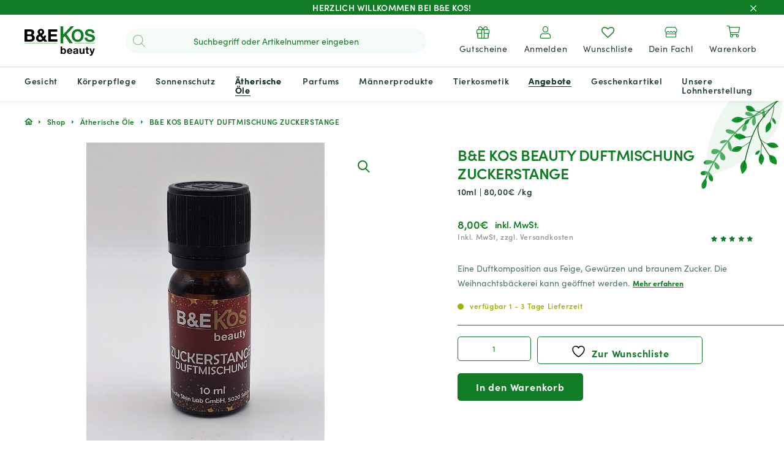

--- FILE ---
content_type: text/html; charset=UTF-8
request_url: https://bekos.at/produkt/be-kos-beauty-duftmischung-zuckerstange/
body_size: 34887
content:
<!DOCTYPE html>
<html lang="de" class="loader">
	<head>
        <!-- set the viewport width and initial-scale on mobile devices -->
		<meta name="viewport" content="width=device-width, initial-scale=1.0, viewport-fit=cover">
        <!-- set the encoding of your site -->
		<meta charset="UTF-8">
        <!-- include custom JavaScript -->
		<script type="text/javascript">
			var pathInfo = {
				base: 'https://bekos.at/wp-content/themes/bekosbeauty/',
				css: 'css/',
				js: 'js/',
				swf: 'swf/',
			}
		</script>
		
						<script>document.documentElement.className = document.documentElement.className + ' yes-js js_active js'</script>
			<link rel="stylesheet" href="https://use.typekit.net/dyc0ikc.css"><meta name='robots' content='index, follow, max-image-preview:large, max-snippet:-1, max-video-preview:-1' />

<!-- Google Tag Manager for WordPress by gtm4wp.com -->
<script data-cfasync="false" data-pagespeed-no-defer>
	var gtm4wp_datalayer_name = "dataLayer";
	var dataLayer = dataLayer || [];
	const gtm4wp_use_sku_instead = 0;
	const gtm4wp_currency = 'EUR';
	const gtm4wp_product_per_impression = 10;
	const gtm4wp_clear_ecommerce = false;
	const gtm4wp_datalayer_max_timeout = 2000;
</script>
<!-- End Google Tag Manager for WordPress by gtm4wp.com -->
	<!-- This site is optimized with the Yoast SEO plugin v26.8 - https://yoast.com/product/yoast-seo-wordpress/ -->
	<title>B&amp;E KOS BEAUTY DUFTMISCHUNG ZUCKERSTANGE</title>
	<meta name="description" content="Eine Duftkomposition aus Feige, Gewürzen und braunem Zucker. Die Weihnachtsbäckerei kann geöffnet werden." />
	<link rel="canonical" href="https://bekos.at/produkt/be-kos-beauty-duftmischung-zuckerstange/" />
	<meta property="og:locale" content="de_DE" />
	<meta property="og:type" content="article" />
	<meta property="og:title" content="B&amp;E KOS BEAUTY DUFTMISCHUNG ZUCKERSTANGE" />
	<meta property="og:description" content="Eine Duftkomposition aus Feige, Gewürzen und braunem Zucker. Die Weihnachtsbäckerei kann geöffnet werden." />
	<meta property="og:url" content="https://bekos.at/produkt/be-kos-beauty-duftmischung-zuckerstange/" />
	<meta property="og:site_name" content="B&amp;E KOS beauty" />
	<meta property="article:publisher" content="https://www.facebook.com/privateskinlabat/" />
	<meta property="article:modified_time" content="2023-01-22T16:49:01+00:00" />
	<meta property="og:image" content="https://bekos.at/wp-content/uploads/2022/10/zuckerstange.jpg" />
	<meta property="og:image:width" content="1094" />
	<meta property="og:image:height" content="1405" />
	<meta property="og:image:type" content="image/jpeg" />
	<meta name="twitter:card" content="summary_large_image" />
	<meta name="twitter:label1" content="Geschätzte Lesezeit" />
	<meta name="twitter:data1" content="1 Minute" />
	<script type="application/ld+json" class="yoast-schema-graph">{"@context":"https://schema.org","@graph":[{"@type":"WebPage","@id":"https://bekos.at/produkt/be-kos-beauty-duftmischung-zuckerstange/","url":"https://bekos.at/produkt/be-kos-beauty-duftmischung-zuckerstange/","name":"B&E KOS BEAUTY DUFTMISCHUNG ZUCKERSTANGE","isPartOf":{"@id":"https://bekos.at/#website"},"primaryImageOfPage":{"@id":"https://bekos.at/produkt/be-kos-beauty-duftmischung-zuckerstange/#primaryimage"},"image":{"@id":"https://bekos.at/produkt/be-kos-beauty-duftmischung-zuckerstange/#primaryimage"},"thumbnailUrl":"https://bekos.at/wp-content/uploads/2022/10/zuckerstange.jpg","datePublished":"2022-10-27T18:06:41+00:00","dateModified":"2023-01-22T16:49:01+00:00","description":"Eine Duftkomposition aus Feige, Gewürzen und braunem Zucker. Die Weihnachtsbäckerei kann geöffnet werden.","breadcrumb":{"@id":"https://bekos.at/produkt/be-kos-beauty-duftmischung-zuckerstange/#breadcrumb"},"inLanguage":"de","potentialAction":[{"@type":"ReadAction","target":["https://bekos.at/produkt/be-kos-beauty-duftmischung-zuckerstange/"]}]},{"@type":"ImageObject","inLanguage":"de","@id":"https://bekos.at/produkt/be-kos-beauty-duftmischung-zuckerstange/#primaryimage","url":"https://bekos.at/wp-content/uploads/2022/10/zuckerstange.jpg","contentUrl":"https://bekos.at/wp-content/uploads/2022/10/zuckerstange.jpg","width":1094,"height":1405},{"@type":"BreadcrumbList","@id":"https://bekos.at/produkt/be-kos-beauty-duftmischung-zuckerstange/#breadcrumb","itemListElement":[{"@type":"ListItem","position":1,"name":"Startseite","item":"https://bekos.at/"},{"@type":"ListItem","position":2,"name":"Beauty Shop","item":"https://bekos.at/shop/"},{"@type":"ListItem","position":3,"name":"B&#038;E KOS BEAUTY DUFTMISCHUNG ZUCKERSTANGE"}]},{"@type":"WebSite","@id":"https://bekos.at/#website","url":"https://bekos.at/","name":"B&amp;E KOS beauty","description":"","publisher":{"@id":"https://bekos.at/#organization"},"potentialAction":[{"@type":"SearchAction","target":{"@type":"EntryPoint","urlTemplate":"https://bekos.at/?s={search_term_string}"},"query-input":{"@type":"PropertyValueSpecification","valueRequired":true,"valueName":"search_term_string"}}],"inLanguage":"de"},{"@type":"Organization","@id":"https://bekos.at/#organization","name":"B&E KOS Beauty","url":"https://bekos.at/","logo":{"@type":"ImageObject","inLanguage":"de","@id":"https://bekos.at/#/schema/logo/image/","url":"https://bekos.at/wp-content/uploads/2022/01/logo-mails.svg","contentUrl":"https://bekos.at/wp-content/uploads/2022/01/logo-mails.svg","width":120,"height":50,"caption":"B&E KOS Beauty"},"image":{"@id":"https://bekos.at/#/schema/logo/image/"},"sameAs":["https://www.facebook.com/privateskinlabat/","https://www.instagram.com/privateskinlab/"]}]}</script>
	<!-- / Yoast SEO plugin. -->


<link rel='dns-prefetch' href='//unpkg.com' />
<link rel="alternate" type="application/rss+xml" title="B&amp;E KOS beauty &raquo; Feed" href="https://bekos.at/feed/" />
<link rel="alternate" type="application/rss+xml" title="B&amp;E KOS beauty &raquo; Kommentar-Feed" href="https://bekos.at/comments/feed/" />
<link rel="alternate" type="application/rss+xml" title="B&amp;E KOS beauty &raquo; B&#038;E KOS BEAUTY DUFTMISCHUNG ZUCKERSTANGE-Kommentar-Feed" href="https://bekos.at/produkt/be-kos-beauty-duftmischung-zuckerstange/feed/" />
<link rel="alternate" title="oEmbed (JSON)" type="application/json+oembed" href="https://bekos.at/wp-json/oembed/1.0/embed?url=https%3A%2F%2Fbekos.at%2Fprodukt%2Fbe-kos-beauty-duftmischung-zuckerstange%2F" />
<link rel="alternate" title="oEmbed (XML)" type="text/xml+oembed" href="https://bekos.at/wp-json/oembed/1.0/embed?url=https%3A%2F%2Fbekos.at%2Fprodukt%2Fbe-kos-beauty-duftmischung-zuckerstange%2F&#038;format=xml" />
<style id='wp-img-auto-sizes-contain-inline-css' type='text/css'>
img:is([sizes=auto i],[sizes^="auto," i]){contain-intrinsic-size:3000px 1500px}
/*# sourceURL=wp-img-auto-sizes-contain-inline-css */
</style>
<style id='wp-emoji-styles-inline-css' type='text/css'>

	img.wp-smiley, img.emoji {
		display: inline !important;
		border: none !important;
		box-shadow: none !important;
		height: 1em !important;
		width: 1em !important;
		margin: 0 0.07em !important;
		vertical-align: -0.1em !important;
		background: none !important;
		padding: 0 !important;
	}
/*# sourceURL=wp-emoji-styles-inline-css */
</style>
<link rel='stylesheet' id='wp-block-library-css' href='https://bekos.at/wp-includes/css/dist/block-library/style.min.css?ver=6.9' type='text/css' media='all' />
<style id='global-styles-inline-css' type='text/css'>
:root{--wp--preset--aspect-ratio--square: 1;--wp--preset--aspect-ratio--4-3: 4/3;--wp--preset--aspect-ratio--3-4: 3/4;--wp--preset--aspect-ratio--3-2: 3/2;--wp--preset--aspect-ratio--2-3: 2/3;--wp--preset--aspect-ratio--16-9: 16/9;--wp--preset--aspect-ratio--9-16: 9/16;--wp--preset--color--black: #000000;--wp--preset--color--cyan-bluish-gray: #abb8c3;--wp--preset--color--white: #ffffff;--wp--preset--color--pale-pink: #f78da7;--wp--preset--color--vivid-red: #cf2e2e;--wp--preset--color--luminous-vivid-orange: #ff6900;--wp--preset--color--luminous-vivid-amber: #fcb900;--wp--preset--color--light-green-cyan: #7bdcb5;--wp--preset--color--vivid-green-cyan: #00d084;--wp--preset--color--pale-cyan-blue: #8ed1fc;--wp--preset--color--vivid-cyan-blue: #0693e3;--wp--preset--color--vivid-purple: #9b51e0;--wp--preset--gradient--vivid-cyan-blue-to-vivid-purple: linear-gradient(135deg,rgb(6,147,227) 0%,rgb(155,81,224) 100%);--wp--preset--gradient--light-green-cyan-to-vivid-green-cyan: linear-gradient(135deg,rgb(122,220,180) 0%,rgb(0,208,130) 100%);--wp--preset--gradient--luminous-vivid-amber-to-luminous-vivid-orange: linear-gradient(135deg,rgb(252,185,0) 0%,rgb(255,105,0) 100%);--wp--preset--gradient--luminous-vivid-orange-to-vivid-red: linear-gradient(135deg,rgb(255,105,0) 0%,rgb(207,46,46) 100%);--wp--preset--gradient--very-light-gray-to-cyan-bluish-gray: linear-gradient(135deg,rgb(238,238,238) 0%,rgb(169,184,195) 100%);--wp--preset--gradient--cool-to-warm-spectrum: linear-gradient(135deg,rgb(74,234,220) 0%,rgb(151,120,209) 20%,rgb(207,42,186) 40%,rgb(238,44,130) 60%,rgb(251,105,98) 80%,rgb(254,248,76) 100%);--wp--preset--gradient--blush-light-purple: linear-gradient(135deg,rgb(255,206,236) 0%,rgb(152,150,240) 100%);--wp--preset--gradient--blush-bordeaux: linear-gradient(135deg,rgb(254,205,165) 0%,rgb(254,45,45) 50%,rgb(107,0,62) 100%);--wp--preset--gradient--luminous-dusk: linear-gradient(135deg,rgb(255,203,112) 0%,rgb(199,81,192) 50%,rgb(65,88,208) 100%);--wp--preset--gradient--pale-ocean: linear-gradient(135deg,rgb(255,245,203) 0%,rgb(182,227,212) 50%,rgb(51,167,181) 100%);--wp--preset--gradient--electric-grass: linear-gradient(135deg,rgb(202,248,128) 0%,rgb(113,206,126) 100%);--wp--preset--gradient--midnight: linear-gradient(135deg,rgb(2,3,129) 0%,rgb(40,116,252) 100%);--wp--preset--font-size--small: 13px;--wp--preset--font-size--medium: 20px;--wp--preset--font-size--large: 36px;--wp--preset--font-size--x-large: 42px;--wp--preset--spacing--20: 0.44rem;--wp--preset--spacing--30: 0.67rem;--wp--preset--spacing--40: 1rem;--wp--preset--spacing--50: 1.5rem;--wp--preset--spacing--60: 2.25rem;--wp--preset--spacing--70: 3.38rem;--wp--preset--spacing--80: 5.06rem;--wp--preset--shadow--natural: 6px 6px 9px rgba(0, 0, 0, 0.2);--wp--preset--shadow--deep: 12px 12px 50px rgba(0, 0, 0, 0.4);--wp--preset--shadow--sharp: 6px 6px 0px rgba(0, 0, 0, 0.2);--wp--preset--shadow--outlined: 6px 6px 0px -3px rgb(255, 255, 255), 6px 6px rgb(0, 0, 0);--wp--preset--shadow--crisp: 6px 6px 0px rgb(0, 0, 0);}:where(.is-layout-flex){gap: 0.5em;}:where(.is-layout-grid){gap: 0.5em;}body .is-layout-flex{display: flex;}.is-layout-flex{flex-wrap: wrap;align-items: center;}.is-layout-flex > :is(*, div){margin: 0;}body .is-layout-grid{display: grid;}.is-layout-grid > :is(*, div){margin: 0;}:where(.wp-block-columns.is-layout-flex){gap: 2em;}:where(.wp-block-columns.is-layout-grid){gap: 2em;}:where(.wp-block-post-template.is-layout-flex){gap: 1.25em;}:where(.wp-block-post-template.is-layout-grid){gap: 1.25em;}.has-black-color{color: var(--wp--preset--color--black) !important;}.has-cyan-bluish-gray-color{color: var(--wp--preset--color--cyan-bluish-gray) !important;}.has-white-color{color: var(--wp--preset--color--white) !important;}.has-pale-pink-color{color: var(--wp--preset--color--pale-pink) !important;}.has-vivid-red-color{color: var(--wp--preset--color--vivid-red) !important;}.has-luminous-vivid-orange-color{color: var(--wp--preset--color--luminous-vivid-orange) !important;}.has-luminous-vivid-amber-color{color: var(--wp--preset--color--luminous-vivid-amber) !important;}.has-light-green-cyan-color{color: var(--wp--preset--color--light-green-cyan) !important;}.has-vivid-green-cyan-color{color: var(--wp--preset--color--vivid-green-cyan) !important;}.has-pale-cyan-blue-color{color: var(--wp--preset--color--pale-cyan-blue) !important;}.has-vivid-cyan-blue-color{color: var(--wp--preset--color--vivid-cyan-blue) !important;}.has-vivid-purple-color{color: var(--wp--preset--color--vivid-purple) !important;}.has-black-background-color{background-color: var(--wp--preset--color--black) !important;}.has-cyan-bluish-gray-background-color{background-color: var(--wp--preset--color--cyan-bluish-gray) !important;}.has-white-background-color{background-color: var(--wp--preset--color--white) !important;}.has-pale-pink-background-color{background-color: var(--wp--preset--color--pale-pink) !important;}.has-vivid-red-background-color{background-color: var(--wp--preset--color--vivid-red) !important;}.has-luminous-vivid-orange-background-color{background-color: var(--wp--preset--color--luminous-vivid-orange) !important;}.has-luminous-vivid-amber-background-color{background-color: var(--wp--preset--color--luminous-vivid-amber) !important;}.has-light-green-cyan-background-color{background-color: var(--wp--preset--color--light-green-cyan) !important;}.has-vivid-green-cyan-background-color{background-color: var(--wp--preset--color--vivid-green-cyan) !important;}.has-pale-cyan-blue-background-color{background-color: var(--wp--preset--color--pale-cyan-blue) !important;}.has-vivid-cyan-blue-background-color{background-color: var(--wp--preset--color--vivid-cyan-blue) !important;}.has-vivid-purple-background-color{background-color: var(--wp--preset--color--vivid-purple) !important;}.has-black-border-color{border-color: var(--wp--preset--color--black) !important;}.has-cyan-bluish-gray-border-color{border-color: var(--wp--preset--color--cyan-bluish-gray) !important;}.has-white-border-color{border-color: var(--wp--preset--color--white) !important;}.has-pale-pink-border-color{border-color: var(--wp--preset--color--pale-pink) !important;}.has-vivid-red-border-color{border-color: var(--wp--preset--color--vivid-red) !important;}.has-luminous-vivid-orange-border-color{border-color: var(--wp--preset--color--luminous-vivid-orange) !important;}.has-luminous-vivid-amber-border-color{border-color: var(--wp--preset--color--luminous-vivid-amber) !important;}.has-light-green-cyan-border-color{border-color: var(--wp--preset--color--light-green-cyan) !important;}.has-vivid-green-cyan-border-color{border-color: var(--wp--preset--color--vivid-green-cyan) !important;}.has-pale-cyan-blue-border-color{border-color: var(--wp--preset--color--pale-cyan-blue) !important;}.has-vivid-cyan-blue-border-color{border-color: var(--wp--preset--color--vivid-cyan-blue) !important;}.has-vivid-purple-border-color{border-color: var(--wp--preset--color--vivid-purple) !important;}.has-vivid-cyan-blue-to-vivid-purple-gradient-background{background: var(--wp--preset--gradient--vivid-cyan-blue-to-vivid-purple) !important;}.has-light-green-cyan-to-vivid-green-cyan-gradient-background{background: var(--wp--preset--gradient--light-green-cyan-to-vivid-green-cyan) !important;}.has-luminous-vivid-amber-to-luminous-vivid-orange-gradient-background{background: var(--wp--preset--gradient--luminous-vivid-amber-to-luminous-vivid-orange) !important;}.has-luminous-vivid-orange-to-vivid-red-gradient-background{background: var(--wp--preset--gradient--luminous-vivid-orange-to-vivid-red) !important;}.has-very-light-gray-to-cyan-bluish-gray-gradient-background{background: var(--wp--preset--gradient--very-light-gray-to-cyan-bluish-gray) !important;}.has-cool-to-warm-spectrum-gradient-background{background: var(--wp--preset--gradient--cool-to-warm-spectrum) !important;}.has-blush-light-purple-gradient-background{background: var(--wp--preset--gradient--blush-light-purple) !important;}.has-blush-bordeaux-gradient-background{background: var(--wp--preset--gradient--blush-bordeaux) !important;}.has-luminous-dusk-gradient-background{background: var(--wp--preset--gradient--luminous-dusk) !important;}.has-pale-ocean-gradient-background{background: var(--wp--preset--gradient--pale-ocean) !important;}.has-electric-grass-gradient-background{background: var(--wp--preset--gradient--electric-grass) !important;}.has-midnight-gradient-background{background: var(--wp--preset--gradient--midnight) !important;}.has-small-font-size{font-size: var(--wp--preset--font-size--small) !important;}.has-medium-font-size{font-size: var(--wp--preset--font-size--medium) !important;}.has-large-font-size{font-size: var(--wp--preset--font-size--large) !important;}.has-x-large-font-size{font-size: var(--wp--preset--font-size--x-large) !important;}
/*# sourceURL=global-styles-inline-css */
</style>

<style id='classic-theme-styles-inline-css' type='text/css'>
/*! This file is auto-generated */
.wp-block-button__link{color:#fff;background-color:#32373c;border-radius:9999px;box-shadow:none;text-decoration:none;padding:calc(.667em + 2px) calc(1.333em + 2px);font-size:1.125em}.wp-block-file__button{background:#32373c;color:#fff;text-decoration:none}
/*# sourceURL=/wp-includes/css/classic-themes.min.css */
</style>
<link rel='stylesheet' id='lpa_styles-css' href='https://bekos.at/wp-content/plugins/lmt-product-advisor/css/lpa_styles.css?ver=1.0.0' type='text/css' media='all' />
<link rel='stylesheet' id='spcfw_styles-css' href='https://bekos.at/wp-content/plugins/simple-pdf-coupon-for-woocommerce/css/lemontec_coupon_styles.css?ver=1.0' type='text/css' media='all' />
<link rel='stylesheet' id='photoswipe-css' href='https://bekos.at/wp-content/plugins/woocommerce/assets/css/photoswipe/photoswipe.min.css?ver=10.4.3' type='text/css' media='all' />
<link rel='stylesheet' id='photoswipe-default-skin-css' href='https://bekos.at/wp-content/plugins/woocommerce/assets/css/photoswipe/default-skin/default-skin.min.css?ver=10.4.3' type='text/css' media='all' />
<link rel='stylesheet' id='woocommerce-layout-css' href='https://bekos.at/wp-content/plugins/woocommerce/assets/css/woocommerce-layout.css?ver=10.4.3' type='text/css' media='all' />
<link rel='stylesheet' id='woocommerce-smallscreen-css' href='https://bekos.at/wp-content/plugins/woocommerce/assets/css/woocommerce-smallscreen.css?ver=10.4.3' type='text/css' media='only screen and (max-width: 768px)' />
<link rel='stylesheet' id='woocommerce-general-css' href='https://bekos.at/wp-content/plugins/woocommerce/assets/css/woocommerce.css?ver=10.4.3' type='text/css' media='all' />
<style id='woocommerce-inline-inline-css' type='text/css'>
.woocommerce form .form-row .required { visibility: visible; }
/*# sourceURL=woocommerce-inline-inline-css */
</style>
<link rel='stylesheet' id='select2-css' href='https://bekos.at/wp-content/plugins/woocommerce/assets/css/select2.css?ver=10.4.3' type='text/css' media='all' />
<link rel='stylesheet' id='xoo-wsc-fonts-css' href='https://bekos.at/wp-content/plugins/woocommerce-side-cart-premium/assets/css/xoo-wsc-fonts.css?ver=3.0' type='text/css' media='all' />
<link rel='stylesheet' id='xoo-wsc-style-css' href='https://bekos.at/wp-content/plugins/woocommerce-side-cart-premium/assets/css/xoo-wsc-style.css?ver=3.0' type='text/css' media='all' />
<style id='xoo-wsc-style-inline-css' type='text/css'>
a.xoo-wsc-ft-btn:nth-child(1){
		grid-column: 1/-1;
	}
.xoo-wsc-sp-left-col img{
	max-width: 80px;
}

.xoo-wsc-sp-right-col{
	font-size: 14px;
}

.xoo-wsc-sp-container{
	background-color: #eee;
}


 

.xoo-wsc-footer{
	background-color: #ffffff;
	color: #000000;
	padding: 10px 20px;
}

.xoo-wsc-footer, .xoo-wsc-footer a, .xoo-wsc-footer .amount{
	font-size: 15px;
}

.xoo-wsc-ft-buttons-cont{
	grid-template-columns: 2fr 2fr;
}

.xoo-wsc-basket{
	bottom: 12px;
	right: 0px;
	background-color: #ffffff;
	color: #000000;
	box-shadow: 0 1px 4px 0;
}

.xoo-wsc-items-count{
	top: -15px;
	left: -15px;
}

.xoo-wsc-items-count, .xoo-wsc-sc-count{
	background-color: #000000;
	color: #ffffff;
}

.xoo-wsc-container, .xoo-wsc-slider{
	max-width: 500px;
	right: -500px;
	top: 0;bottom: 0;
	bottom: 0;
	font-family: }


.xoo-wsc-cart-active .xoo-wsc-container, .xoo-wsc-slider-active .xoo-wsc-slider{
	right: 0;
}

.xoo-wsc-cart-active .xoo-wsc-basket{
	right: 500px;
}

.xoo-wsc-slider{
	right: -500px;
}

span.xoo-wsch-close {
    font-size: 16px;
    right: 10px;
}

.xoo-wsch-top{
	justify-content: center;
}

.xoo-wsch-text{
	font-size: 20px;
}

.xoo-wsc-header{
	color: #ffffff;
	background-color: #107c24;
}

.xoo-wsc-sb-bar > span{
	background-color: #107c24;
}

.xoo-wsc-body{
	background-color: #ffffff;
}

.xoo-wsc-body, .xoo-wsc-body span.amount, .xoo-wsc-body a{
	font-size: 16px;
	color: #000000;
}

.xoo-wsc-product{
	padding: 20px 15px;
}

.xoo-wsc-img-col{
	width: 35%;
}
.xoo-wsc-sum-col{
	width: 65%;
}

.xoo-wsc-sum-col{
	justify-content: center;
}

/***** Quantity *****/

.xoo-wsc-qty-box{
	max-width: 75px;
}

.xoo-wsc-qty-box.xoo-wsc-qtb-square{
	border-color: #107c24;
}

input[type="number"].xoo-wsc-qty{
	border-color: #107c24;
	background-color: #107c24;
	color: #ffffff;
	height: 28px;
	line-height: 28px;
}

input[type="number"].xoo-wsc-qty, .xoo-wsc-qtb-square{
	border-width: 1px;
	border-style: solid;
}
.xoo-wsc-chng{
	background-color: #107c24;
	color: #ffffff;
}
/*# sourceURL=xoo-wsc-style-inline-css */
</style>
<link rel='stylesheet' id='gateway-css' href='https://bekos.at/wp-content/plugins/woocommerce-paypal-payments/modules/ppcp-button/assets/css/gateway.css?ver=3.3.2' type='text/css' media='all' />
<link rel='stylesheet' id='jquery-selectBox-css' href='https://bekos.at/wp-content/plugins/yith-woocommerce-wishlist/assets/css/jquery.selectBox.css?ver=1.2.0' type='text/css' media='all' />
<link rel='stylesheet' id='woocommerce_prettyPhoto_css-css' href='//bekos.at/wp-content/plugins/woocommerce/assets/css/prettyPhoto.css?ver=3.1.6' type='text/css' media='all' />
<link rel='stylesheet' id='yith-wcwl-main-css' href='https://bekos.at/wp-content/plugins/yith-woocommerce-wishlist/assets/css/style.css?ver=4.11.0' type='text/css' media='all' />
<style id='yith-wcwl-main-inline-css' type='text/css'>
 :root { --color-add-to-wishlist-background: #333333; --color-add-to-wishlist-text: #FFFFFF; --color-add-to-wishlist-border: #333333; --color-add-to-wishlist-background-hover: #333333; --color-add-to-wishlist-text-hover: #FFFFFF; --color-add-to-wishlist-border-hover: #333333; --rounded-corners-radius: 16px; --color-add-to-cart-background: #333333; --color-add-to-cart-text: #FFFFFF; --color-add-to-cart-border: #333333; --color-add-to-cart-background-hover: #4F4F4F; --color-add-to-cart-text-hover: #FFFFFF; --color-add-to-cart-border-hover: #4F4F4F; --add-to-cart-rounded-corners-radius: 16px; --color-button-style-1-background: #333333; --color-button-style-1-text: #FFFFFF; --color-button-style-1-border: #333333; --color-button-style-1-background-hover: #4F4F4F; --color-button-style-1-text-hover: #FFFFFF; --color-button-style-1-border-hover: #4F4F4F; --color-button-style-2-background: #333333; --color-button-style-2-text: #FFFFFF; --color-button-style-2-border: #333333; --color-button-style-2-background-hover: #4F4F4F; --color-button-style-2-text-hover: #FFFFFF; --color-button-style-2-border-hover: #4F4F4F; --color-wishlist-table-background: #FFFFFF; --color-wishlist-table-text: #6d6c6c; --color-wishlist-table-border: #FFFFFF; --color-headers-background: #F4F4F4; --color-share-button-color: #FFFFFF; --color-share-button-color-hover: #FFFFFF; --color-fb-button-background: #39599E; --color-fb-button-background-hover: #595A5A; --color-tw-button-background: #45AFE2; --color-tw-button-background-hover: #595A5A; --color-pr-button-background: #AB2E31; --color-pr-button-background-hover: #595A5A; --color-em-button-background: #FBB102; --color-em-button-background-hover: #595A5A; --color-wa-button-background: #00A901; --color-wa-button-background-hover: #595A5A; --feedback-duration: 3s } 
 :root { --color-add-to-wishlist-background: #333333; --color-add-to-wishlist-text: #FFFFFF; --color-add-to-wishlist-border: #333333; --color-add-to-wishlist-background-hover: #333333; --color-add-to-wishlist-text-hover: #FFFFFF; --color-add-to-wishlist-border-hover: #333333; --rounded-corners-radius: 16px; --color-add-to-cart-background: #333333; --color-add-to-cart-text: #FFFFFF; --color-add-to-cart-border: #333333; --color-add-to-cart-background-hover: #4F4F4F; --color-add-to-cart-text-hover: #FFFFFF; --color-add-to-cart-border-hover: #4F4F4F; --add-to-cart-rounded-corners-radius: 16px; --color-button-style-1-background: #333333; --color-button-style-1-text: #FFFFFF; --color-button-style-1-border: #333333; --color-button-style-1-background-hover: #4F4F4F; --color-button-style-1-text-hover: #FFFFFF; --color-button-style-1-border-hover: #4F4F4F; --color-button-style-2-background: #333333; --color-button-style-2-text: #FFFFFF; --color-button-style-2-border: #333333; --color-button-style-2-background-hover: #4F4F4F; --color-button-style-2-text-hover: #FFFFFF; --color-button-style-2-border-hover: #4F4F4F; --color-wishlist-table-background: #FFFFFF; --color-wishlist-table-text: #6d6c6c; --color-wishlist-table-border: #FFFFFF; --color-headers-background: #F4F4F4; --color-share-button-color: #FFFFFF; --color-share-button-color-hover: #FFFFFF; --color-fb-button-background: #39599E; --color-fb-button-background-hover: #595A5A; --color-tw-button-background: #45AFE2; --color-tw-button-background-hover: #595A5A; --color-pr-button-background: #AB2E31; --color-pr-button-background-hover: #595A5A; --color-em-button-background: #FBB102; --color-em-button-background-hover: #595A5A; --color-wa-button-background: #00A901; --color-wa-button-background-hover: #595A5A; --feedback-duration: 3s } 
/*# sourceURL=yith-wcwl-main-inline-css */
</style>
<link rel='stylesheet' id='dgwt-wcas-style-css' href='https://bekos.at/wp-content/plugins/ajax-search-for-woocommerce/assets/css/style.min.css?ver=1.32.2' type='text/css' media='all' />
<link rel='stylesheet' id='base-style-css' href='https://bekos.at/wp-content/themes/bekosbeauty/style.css?ver=1.1.02' type='text/css' media='all' />
<link rel='stylesheet' id='base-theme-css' href='https://bekos.at/wp-content/themes/bekosbeauty/theme.css?ver=6.9' type='text/css' media='all' />
<link rel='stylesheet' id='tawcvs-frontend-css' href='https://bekos.at/wp-content/plugins/variation-swatches-for-woocommerce/assets/css/frontend.css?ver=2.2.5' type='text/css' media='all' />
<style id='rocket-lazyload-inline-css' type='text/css'>
.rll-youtube-player{position:relative;padding-bottom:56.23%;height:0;overflow:hidden;max-width:100%;}.rll-youtube-player:focus-within{outline: 2px solid currentColor;outline-offset: 5px;}.rll-youtube-player iframe{position:absolute;top:0;left:0;width:100%;height:100%;z-index:100;background:0 0}.rll-youtube-player img{bottom:0;display:block;left:0;margin:auto;max-width:100%;width:100%;position:absolute;right:0;top:0;border:none;height:auto;-webkit-transition:.4s all;-moz-transition:.4s all;transition:.4s all}.rll-youtube-player img:hover{-webkit-filter:brightness(75%)}.rll-youtube-player .play{height:100%;width:100%;left:0;top:0;position:absolute;background:url(https://bekos.at/wp-content/plugins/wp-rocket/assets/img/youtube.png) no-repeat center;background-color: transparent !important;cursor:pointer;border:none;}
/*# sourceURL=rocket-lazyload-inline-css */
</style>
<script type="text/javascript" src="https://bekos.at/wp-includes/js/jquery/jquery.min.js?ver=3.7.1" id="jquery-core-js"></script>
<script type="text/javascript" src="https://bekos.at/wp-includes/js/jquery/jquery-migrate.min.js?ver=3.4.1" id="jquery-migrate-js"></script>
<script type="text/javascript" src="https://bekos.at/wp-content/plugins/woocommerce/assets/js/jquery-blockui/jquery.blockUI.min.js?ver=2.7.0-wc.10.4.3" id="wc-jquery-blockui-js" defer="defer" data-wp-strategy="defer"></script>
<script type="text/javascript" id="wc-add-to-cart-js-extra">
/* <![CDATA[ */
var wc_add_to_cart_params = {"ajax_url":"/wp-admin/admin-ajax.php","wc_ajax_url":"/?wc-ajax=%%endpoint%%","i18n_view_cart":"Warenkorb anzeigen","cart_url":"https://bekos.at/wagen/","is_cart":"","cart_redirect_after_add":"no"};
//# sourceURL=wc-add-to-cart-js-extra
/* ]]> */
</script>
<script type="text/javascript" src="https://bekos.at/wp-content/plugins/woocommerce/assets/js/frontend/add-to-cart.min.js?ver=10.4.3" id="wc-add-to-cart-js" defer="defer" data-wp-strategy="defer"></script>
<script type="text/javascript" src="https://bekos.at/wp-content/plugins/woocommerce/assets/js/zoom/jquery.zoom.min.js?ver=1.7.21-wc.10.4.3" id="wc-zoom-js" defer="defer" data-wp-strategy="defer"></script>
<script type="text/javascript" src="https://bekos.at/wp-content/plugins/woocommerce/assets/js/flexslider/jquery.flexslider.min.js?ver=2.7.2-wc.10.4.3" id="wc-flexslider-js" defer="defer" data-wp-strategy="defer"></script>
<script type="text/javascript" src="https://bekos.at/wp-content/plugins/woocommerce/assets/js/photoswipe/photoswipe.min.js?ver=4.1.1-wc.10.4.3" id="wc-photoswipe-js" defer="defer" data-wp-strategy="defer"></script>
<script type="text/javascript" src="https://bekos.at/wp-content/plugins/woocommerce/assets/js/photoswipe/photoswipe-ui-default.min.js?ver=4.1.1-wc.10.4.3" id="wc-photoswipe-ui-default-js" defer="defer" data-wp-strategy="defer"></script>
<script type="text/javascript" id="wc-single-product-js-extra">
/* <![CDATA[ */
var wc_single_product_params = {"i18n_required_rating_text":"Bitte w\u00e4hle eine Bewertung","i18n_rating_options":["1 von 5\u00a0Sternen","2 von 5\u00a0Sternen","3 von 5\u00a0Sternen","4 von 5\u00a0Sternen","5 von 5\u00a0Sternen"],"i18n_product_gallery_trigger_text":"Bildergalerie im Vollbildmodus anzeigen","review_rating_required":"yes","flexslider":{"rtl":false,"animation":"slide","smoothHeight":true,"directionNav":false,"controlNav":"thumbnails","slideshow":false,"animationSpeed":500,"animationLoop":false,"allowOneSlide":false},"zoom_enabled":"1","zoom_options":[],"photoswipe_enabled":"1","photoswipe_options":{"shareEl":false,"closeOnScroll":false,"history":false,"hideAnimationDuration":0,"showAnimationDuration":0},"flexslider_enabled":"1"};
//# sourceURL=wc-single-product-js-extra
/* ]]> */
</script>
<script type="text/javascript" src="https://bekos.at/wp-content/plugins/woocommerce/assets/js/frontend/single-product.min.js?ver=10.4.3" id="wc-single-product-js" defer="defer" data-wp-strategy="defer"></script>
<script type="text/javascript" src="https://bekos.at/wp-content/plugins/woocommerce/assets/js/js-cookie/js.cookie.min.js?ver=2.1.4-wc.10.4.3" id="wc-js-cookie-js" defer="defer" data-wp-strategy="defer"></script>
<script type="text/javascript" id="woocommerce-js-extra">
/* <![CDATA[ */
var woocommerce_params = {"ajax_url":"/wp-admin/admin-ajax.php","wc_ajax_url":"/?wc-ajax=%%endpoint%%","i18n_password_show":"Passwort anzeigen","i18n_password_hide":"Passwort ausblenden"};
//# sourceURL=woocommerce-js-extra
/* ]]> */
</script>
<script type="text/javascript" src="https://bekos.at/wp-content/plugins/woocommerce/assets/js/frontend/woocommerce.min.js?ver=10.4.3" id="woocommerce-js" defer="defer" data-wp-strategy="defer"></script>
<script type="text/javascript" src="https://unpkg.com/@lottiefiles/lottie-player@latest/dist/lottie-player.js?ver=6.9" id="lottie-player-js"></script>
<script type="text/javascript" id="wc-country-select-js-extra">
/* <![CDATA[ */
var wc_country_select_params = {"countries":"{\"BE\":[],\"BG\":{\"BG-01\":\"Blagoevgrad\",\"BG-02\":\"Burgas\",\"BG-08\":\"Dobrich\",\"BG-07\":\"Gabrovo\",\"BG-26\":\"Haskovo\",\"BG-09\":\"Kardzhali\",\"BG-10\":\"Kyustendil\",\"BG-11\":\"Lovech\",\"BG-12\":\"Montana\",\"BG-13\":\"Pazardzhik\",\"BG-14\":\"Pernik\",\"BG-15\":\"Pleven\",\"BG-16\":\"Plovdiv\",\"BG-17\":\"Razgrad\",\"BG-18\":\"Ruse\",\"BG-27\":\"Shumen\",\"BG-19\":\"Silistra\",\"BG-20\":\"Sliven\",\"BG-21\":\"Smolyan\",\"BG-23\":\"Region Sofia\",\"BG-22\":\"Sofia\",\"BG-24\":\"Stara Zagora\",\"BG-25\":\"Targovishte\",\"BG-03\":\"Varna\",\"BG-04\":\"Veliko Tarnovo\",\"BG-05\":\"Vidin\",\"BG-06\":\"Vratsa\",\"BG-28\":\"Yambol\"},\"DE\":{\"DE-BW\":\"Baden-W\\u00fcrttemberg\",\"DE-BY\":\"Bayern\",\"DE-BE\":\"Berlin\",\"DE-BB\":\"Brandenburg\",\"DE-HB\":\"Bremen\",\"DE-HH\":\"Hamburg\",\"DE-HE\":\"Hessen\",\"DE-MV\":\"Mecklenburg-Vorpommern\",\"DE-NI\":\"Niedersachsen\",\"DE-NW\":\"Nordrhein-Westfalen\",\"DE-RP\":\"Rheinland-Pfalz\",\"DE-SL\":\"Saarland\",\"DE-SN\":\"Sachsen\",\"DE-ST\":\"Sachsen-Anhalt\",\"DE-SH\":\"Schleswig-Holstein\",\"DE-TH\":\"Th\\u00fcringen\"},\"DK\":[],\"EE\":[],\"FI\":[],\"FR\":[],\"GR\":{\"I\":\"Attica\",\"A\":\"Ostmakedonien und Thrakien\",\"B\":\"Zentralmakedonien\",\"C\":\"Westmakedonien\",\"D\":\"Epirus\",\"E\":\"Thessalien\",\"F\":\"Ionische Inseln\",\"G\":\"Westgriechenland\",\"H\":\"Zentralgriechenland\",\"J\":\"Peloponnes\",\"K\":\"N\\u00f6rdliche \\u00c4g\\u00e4is\",\"L\":\"S\\u00fcdliche \\u00c4g\\u00e4is\",\"M\":\"Kreta\"},\"IE\":{\"CW\":\"Carlow\",\"CN\":\"Cavan\",\"CE\":\"Clare\",\"CO\":\"Cork\",\"DL\":\"Donegal\",\"D\":\"Dublin\",\"G\":\"Galway\",\"KY\":\"Kerry\",\"KE\":\"Kildare\",\"KK\":\"Kilkenny\",\"LS\":\"Laois\",\"LM\":\"Leitrim\",\"LK\":\"Limerick\",\"LD\":\"Longford\",\"LH\":\"Louth\",\"MO\":\"Mayo\",\"MH\":\"Meath\",\"MN\":\"Monaghan\",\"OY\":\"Offaly\",\"RN\":\"Roscommon\",\"SO\":\"Sligo\",\"TA\":\"Tipperary\",\"WD\":\"Waterford\",\"WH\":\"Westmeath\",\"WX\":\"Wexford\",\"WW\":\"Wicklow\"},\"IT\":{\"AG\":\"Agrigento\",\"AL\":\"Alexandria\",\"AN\":\"Ancona\",\"AO\":\"Aosta\",\"AR\":\"Arezzo\",\"AP\":\"Ascoli Piceno\",\"AT\":\"Asti\",\"AV\":\"Avellino\",\"BA\":\"Bari\",\"BT\":\"Barletta-Andria-Trani\",\"BL\":\"Belluno\",\"BN\":\"Benevento\",\"BG\":\"Bergamo\",\"BI\":\"Biella\",\"BO\":\"Bologna\",\"BZ\":\"Bozen\",\"BS\":\"Brescia\",\"BR\":\"Brindisi\",\"CA\":\"Cagliari\",\"CL\":\"Caltanissetta\",\"CB\":\"Campobasso\",\"CE\":\"Caserta\",\"CT\":\"Catania\",\"CZ\":\"Catanzaro\",\"CH\":\"Chieti\",\"CO\":\"Como\",\"CS\":\"Cosenza\",\"CR\":\"Cremona\",\"KR\":\"Crotone\",\"CN\":\"Cuneo\",\"EN\":\"Enna\",\"FM\":\"Fermo\",\"FE\":\"Ferrara\",\"FI\":\"Florenz\",\"FG\":\"Foggia\",\"FC\":\"Forl\\u00ec-Cesena\",\"FR\":\"Frosinone\",\"GE\":\"Genua\",\"GO\":\"Gorizia\",\"GR\":\"Grosseto\",\"IM\":\"Imperia\",\"IS\":\"Isernia\",\"SP\":\"La Spezia\",\"AQ\":\"L'Aquila\",\"LT\":\"Latina\",\"LE\":\"Lecce\",\"LC\":\"Lecco\",\"LI\":\"Livorno\",\"LO\":\"Lodi\",\"LU\":\"Lucca\",\"MC\":\"Macerata\",\"MN\":\"Mantova\",\"MS\":\"Massa-Carrara\",\"MT\":\"Matera\",\"ME\":\"Messina\",\"MI\":\"Mailand\",\"MO\":\"Modena\",\"MB\":\"Monza e della Brianza\",\"NA\":\"Neapel\",\"NO\":\"Novara\",\"NU\":\"Nuoro\",\"OR\":\"Oristano\",\"PD\":\"Padova\",\"PA\":\"Palermo\",\"PR\":\"Parma\",\"PV\":\"Pavia\",\"PG\":\"Perugia\",\"PU\":\"Pesaro e Urbino\",\"PE\":\"Pescara\",\"PC\":\"Piacenza\",\"PI\":\"Pisa\",\"PT\":\"Pistoia\",\"PN\":\"Pordenone\",\"PZ\":\"Potenza\",\"PO\":\"Prato\",\"RG\":\"Ragusa\",\"RA\":\"Ravenna\",\"RC\":\"Reggio Calabria\",\"RE\":\"Reggio Emilia\",\"RI\":\"Rieti\",\"RN\":\"Rimini\",\"RM\":\"Rom\",\"RO\":\"Rovigo\",\"SA\":\"Salerno\",\"SS\":\"Sassari\",\"SV\":\"Savona\",\"SI\":\"Siena\",\"SR\":\"Siracusa\",\"SO\":\"Sondrio\",\"SU\":\"S\\u00fcd Sardegna\",\"TA\":\"Taranto\",\"TE\":\"Teramo\",\"TR\":\"Terni\",\"TO\":\"Turin\",\"TP\":\"Trapani\",\"TN\":\"Trento\",\"TV\":\"Treviso\",\"TS\":\"Triest\",\"UD\":\"Udine\",\"VA\":\"Varese\",\"VE\":\"Venedig\",\"VB\":\"Verbano-Cusio-Ossola\",\"VC\":\"Vercelli\",\"VR\":\"Verona\",\"VV\":\"Vibo Valentia\",\"VI\":\"Vicenza\",\"VT\":\"Viterbo\"},\"HR\":{\"HR-01\":\"Gespanschaft Zagreb\",\"HR-02\":\"Gespanschaft Krapina-Zagorje\",\"HR-03\":\"Gespanschaft Sisak-Moslavina\",\"HR-04\":\"Gespanschaft Karlovac\",\"HR-05\":\"Gespanschaft Vara\\u017edin\",\"HR-06\":\"Gespanschaft Koprivnica-Kri\\u017eevci\",\"HR-07\":\"Gespanschaft Bjelovar-Bilogora\",\"HR-08\":\"Gespanschaft Primorje-Gorski kotar\",\"HR-09\":\"Gespanschaft Lika-Senj\",\"HR-10\":\"Gespanschaft Virovitica-Podravina\",\"HR-11\":\"Gespanschaft Po\\u017eega-Slawonien\",\"HR-12\":\"Gespanschaft Brod-Posavina\",\"HR-13\":\"Gespanschaft Zadar\",\"HR-14\":\"Gespanschaft Osijek-Baranja\",\"HR-15\":\"Gespanschaft \\u0160ibenik-Knin\",\"HR-16\":\"Gespanschaft Vukovar-Srijem\",\"HR-17\":\"Gespanschaft Split-Dalmatien\",\"HR-18\":\"Gespanschaft Istrien\",\"HR-19\":\"Gespanschaft Dubrovnik-Neretva\",\"HR-20\":\"Gespanschaft Me\\u0111imurje\",\"HR-21\":\"Stadt Zagreb\"},\"LU\":[],\"MT\":[],\"NL\":[],\"PL\":[],\"PT\":[],\"RO\":{\"AB\":\"Alba\",\"AR\":\"Arad\",\"AG\":\"Arge\\u0219\",\"BC\":\"Bac\\u0103u\",\"BH\":\"Bihor\",\"BN\":\"Bistri\\u021ba-N\\u0103s\\u0103ud\",\"BT\":\"Boto\\u0219ani\",\"BR\":\"Br\\u0103ila\",\"BV\":\"Bra\\u0219ov\",\"B\":\"Bukarest\",\"BZ\":\"Buz\\u0103u\",\"CL\":\"C\\u0103l\\u0103ra\\u0219i\",\"CS\":\"Cara\\u0219-Severin\",\"CJ\":\"Cluj\",\"CT\":\"Konstanz\",\"CV\":\"Covasna\",\"DB\":\"D\\u00e2mbovi\\u021ba\",\"DJ\":\"Dolj\",\"GL\":\"Gala\\u021bi\",\"GR\":\"Giurgiu\",\"GJ\":\"Gorj\",\"HR\":\"Harghita\",\"HD\":\"Hunedoara\",\"IL\":\"Ialomi\\u021ba\",\"IS\":\"Ia\\u0219i\",\"IF\":\"Ilfov\",\"MM\":\"Maramure\\u0219\",\"MH\":\"Mehedin\\u021bi\",\"MS\":\"Mure\\u0219\",\"NT\":\"Neam\\u021b\",\"OT\":\"Olt\",\"PH\":\"Prahova\",\"SJ\":\"S\\u0103laj\",\"SM\":\"Satu Mare\",\"SB\":\"Sibiu\",\"SV\":\"Suceava\",\"TR\":\"Teleorman\",\"TM\":\"Timi\\u0219\",\"TL\":\"Tulcea\",\"VL\":\"V\\u00e2lcea\",\"VS\":\"Vaslui\",\"VN\":\"Vrancea\"},\"SE\":[],\"CH\":{\"AG\":\"Aargau\",\"AR\":\"Appenzell Ausserrhoden\",\"AI\":\"Appenzell Innerrhoden\",\"BL\":\"Basel-Landschaft\",\"BS\":\"Basel-Stadt\",\"BE\":\"Bern\",\"FR\":\"Freiburg\",\"GE\":\"Genf\",\"GL\":\"Glarus\",\"GR\":\"Graub\\u00fcnden\",\"JU\":\"Jura\",\"LU\":\"Luzern\",\"NE\":\"Neuenburg\",\"NW\":\"Nidwalden\",\"OW\":\"Obwalden\",\"SH\":\"Schaffhausen\",\"SZ\":\"Schwyz\",\"SO\":\"Solothurn\",\"SG\":\"St. Gallen\",\"TG\":\"Thurgau\",\"TI\":\"Tessin\",\"UR\":\"Uri\",\"VS\":\"Wallis\",\"VD\":\"Waadt\",\"ZG\":\"Zug\",\"ZH\":\"Z\\u00fcrich\"},\"SK\":[],\"SI\":[],\"ES\":{\"C\":\"A Coru\\u00f1a\",\"VI\":\"Araba/\\u00c1lava\",\"AB\":\"Albacete\",\"A\":\"Alicante\",\"AL\":\"Almer\\u00eda\",\"O\":\"Asturias\",\"AV\":\"\\u00c1vila\",\"BA\":\"Badajoz\",\"PM\":\"Balearen\",\"B\":\"Barcelona\",\"BU\":\"Burgos\",\"CC\":\"C\\u00e1ceres\",\"CA\":\"C\\u00e1diz\",\"S\":\"Kantabrien\",\"CS\":\"Castell\\u00f3n\",\"CE\":\"Ceuta\",\"CR\":\"Ciudad Real\",\"CO\":\"C\\u00f3rdoba\",\"CU\":\"Cuenca\",\"GI\":\"Girona\",\"GR\":\"Granada\",\"GU\":\"Guadalajara\",\"SS\":\"Gipuzkoa\",\"H\":\"Huelva\",\"HU\":\"Huesca\",\"J\":\"Ja\\u00e9n\",\"LO\":\"La Rioja\",\"GC\":\"Las Palmas\",\"LE\":\"Le\\u00f3n\",\"L\":\"Lleida\",\"LU\":\"Lugo\",\"M\":\"Madrid\",\"MA\":\"M\\u00e1laga\",\"ML\":\"Melilla\",\"MU\":\"Murcia\",\"NA\":\"Navarra\",\"OR\":\"Ourense\",\"P\":\"Palencia\",\"PO\":\"Pontevedra\",\"SA\":\"Salamanca\",\"TF\":\"Santa Cruz de Tenerife\",\"SG\":\"Segovia\",\"SE\":\"Sevilla\",\"SO\":\"Soria\",\"T\":\"Tarragona\",\"TE\":\"Teruel\",\"TO\":\"Toledo\",\"V\":\"Valencia\",\"VA\":\"Valladolid\",\"BI\":\"Bizkaia\",\"ZA\":\"Zamora\",\"Z\":\"Zaragoza\"},\"CZ\":[],\"HU\":{\"BK\":\"B\\u00e1cs-Kiskun\",\"BE\":\"B\\u00e9k\\u00e9s\",\"BA\":\"Baranya\",\"BZ\":\"Borsod-Aba\\u00faj-Zempl\\u00e9n\",\"BU\":\"Budapest\",\"CS\":\"Csongr\\u00e1d-Csan\\u00e1d\",\"FE\":\"Fej\\u00e9r\",\"GS\":\"Gy\\u0151r-Moson-Sopron\",\"HB\":\"Hajd\\u00fa-Bihar\",\"HE\":\"Heves\",\"JN\":\"J\\u00e1sz-Nagykun-Szolnok\",\"KE\":\"Kom\\u00e1rom-Esztergom\",\"NO\":\"N\\u00f3gr\\u00e1d\",\"PE\":\"Pest\",\"SO\":\"Somogy\",\"SZ\":\"Szabolcs-Szatm\\u00e1r-Bereg\",\"TO\":\"Tolna\",\"VA\":\"Vas\",\"VE\":\"Veszpr\\u00e9m\",\"ZA\":\"Zala\"},\"AT\":[]}","i18n_select_state_text":"W\u00e4hle eine Option\u2026","i18n_no_matches":"Keine \u00dcbereinstimmung gefunden","i18n_ajax_error":"Laden fehlgeschlagen","i18n_input_too_short_1":"Bitte 1 oder mehr Buchstaben eingeben","i18n_input_too_short_n":"Bitte %qty% oder mehr Buchstaben eingeben","i18n_input_too_long_1":"Bitte 1 Buchstaben l\u00f6schen","i18n_input_too_long_n":"Bitte %qty% Buchstaben l\u00f6schen","i18n_selection_too_long_1":"Du kannst nur 1 Produkt ausw\u00e4hlen","i18n_selection_too_long_n":"Du kannst nur %qty% Produkte ausw\u00e4hlen","i18n_load_more":"Weitere Ergebnisse anzeigen\u2026","i18n_searching":"Suchen\u00a0\u2026"};
//# sourceURL=wc-country-select-js-extra
/* ]]> */
</script>
<script type="text/javascript" src="https://bekos.at/wp-content/plugins/woocommerce/assets/js/frontend/country-select.min.js?ver=10.4.3" id="wc-country-select-js" defer="defer" data-wp-strategy="defer"></script>
<script type="text/javascript" src="https://bekos.at/wp-content/plugins/woocommerce/assets/js/selectWoo/selectWoo.full.min.js?ver=1.0.9-wc.10.4.3" id="selectWoo-js" defer="defer" data-wp-strategy="defer"></script>
<link rel="https://api.w.org/" href="https://bekos.at/wp-json/" /><link rel="alternate" title="JSON" type="application/json" href="https://bekos.at/wp-json/wp/v2/product/1418" /><link rel="EditURI" type="application/rsd+xml" title="RSD" href="https://bekos.at/xmlrpc.php?rsd" />
<link rel='shortlink' href='https://bekos.at/?p=1418' />

<!-- Google Tag Manager for WordPress by gtm4wp.com -->
<!-- GTM Container placement set to footer -->
<script data-cfasync="false" data-pagespeed-no-defer type="text/javascript">
	var dataLayer_content = {"pagePostType":"product","pagePostType2":"single-product","pagePostAuthor":"ASTRID","productRatingCounts":{"5":1},"productAverageRating":5,"productReviewCount":1,"productType":"simple","productIsVariable":0};
	dataLayer.push( dataLayer_content );
</script>
<script data-cfasync="false" data-pagespeed-no-defer type="text/javascript">
(function(w,d,s,l,i){w[l]=w[l]||[];w[l].push({'gtm.start':
new Date().getTime(),event:'gtm.js'});var f=d.getElementsByTagName(s)[0],
j=d.createElement(s),dl=l!='dataLayer'?'&l='+l:'';j.async=true;j.src=
'//www.googletagmanager.com/gtm.js?id='+i+dl;f.parentNode.insertBefore(j,f);
})(window,document,'script','dataLayer','GTM-M9FFCWG');
</script>
<!-- End Google Tag Manager for WordPress by gtm4wp.com -->		<style>
			.dgwt-wcas-ico-magnifier,.dgwt-wcas-ico-magnifier-handler{max-width:20px}.dgwt-wcas-search-wrapp{max-width:600px}.dgwt-wcas-search-wrapp .dgwt-wcas-sf-wrapp input[type=search].dgwt-wcas-search-input,.dgwt-wcas-search-wrapp .dgwt-wcas-sf-wrapp input[type=search].dgwt-wcas-search-input:hover,.dgwt-wcas-search-wrapp .dgwt-wcas-sf-wrapp input[type=search].dgwt-wcas-search-input:focus{background-color:#c7e6cd;color:#107c24;border-color:#c7e6cd}.dgwt-wcas-sf-wrapp input[type=search].dgwt-wcas-search-input::placeholder{color:#107c24;opacity:.3}.dgwt-wcas-sf-wrapp input[type=search].dgwt-wcas-search-input::-webkit-input-placeholder{color:#107c24;opacity:.3}.dgwt-wcas-sf-wrapp input[type=search].dgwt-wcas-search-input:-moz-placeholder{color:#107c24;opacity:.3}.dgwt-wcas-sf-wrapp input[type=search].dgwt-wcas-search-input::-moz-placeholder{color:#107c24;opacity:.3}.dgwt-wcas-sf-wrapp input[type=search].dgwt-wcas-search-input:-ms-input-placeholder{color:#107c24}.dgwt-wcas-no-submit.dgwt-wcas-search-wrapp .dgwt-wcas-ico-magnifier path,.dgwt-wcas-search-wrapp .dgwt-wcas-close path{fill:#107c24}.dgwt-wcas-loader-circular-path{stroke:#107c24}.dgwt-wcas-preloader{opacity:.6}.dgwt-wcas-suggestions-wrapp *,.dgwt-wcas-details-wrapp *,.dgwt-wcas-sd,.dgwt-wcas-suggestion *{color:#107c24}.dgwt-wcas-st strong,.dgwt-wcas-sd strong{color:#2e2e2e}		</style>
			<noscript><style>.woocommerce-product-gallery{ opacity: 1 !important; }</style></noscript>
	            <style>
                .woocommerce div.product .cart.variations_form .tawcvs-swatches,
                .woocommerce:not(.archive) li.product .cart.variations_form .tawcvs-swatches,
                .woocommerce.single-product .cart.variations_form .tawcvs-swatches,
                .wc-product-table-wrapper .cart.variations_form .tawcvs-swatches,
                .woocommerce.archive .cart.variations_form .tawcvs-swatches {
                    margin-top: 0px;
                    margin-right: 15px;
                    margin-bottom: 15px;
                    margin-left: 0px;
                    padding-top: 0px;
                    padding-right: 0px;
                    padding-bottom: 0px;
                    padding-left: 0px;
                }

                .woocommerce div.product .cart.variations_form .tawcvs-swatches .swatch-item-wrapper,
                .woocommerce:not(.archive) li.product .cart.variations_form .tawcvs-swatches .swatch-item-wrapper,
                .woocommerce.single-product .cart.variations_form .tawcvs-swatches .swatch-item-wrapper,
                .wc-product-table-wrapper .cart.variations_form .tawcvs-swatches .swatch-item-wrapper,
                .woocommerce.archive .cart.variations_form .tawcvs-swatches .swatch-item-wrapper {
                 margin-top: 0px !important;
                    margin-right: 15px !important;
                    margin-bottom: 15px !important;
                    margin-left: 0px !important;
                    padding-top: 0px !important;
                    padding-right: 0px !important;
                    padding-bottom: 0px !important;
                    padding-left: 0px !important;
                }

                /*tooltip*/
                .woocommerce div.product .cart.variations_form .tawcvs-swatches .swatch .swatch__tooltip,
                .woocommerce:not(.archive) li.product .cart.variations_form .tawcvs-swatches .swatch .swatch__tooltip,
                .woocommerce.single-product .cart.variations_form .tawcvs-swatches .swatch .swatch__tooltip,
                .wc-product-table-wrapper .cart.variations_form .tawcvs-swatches .swatch .swatch__tooltip,
                .woocommerce.archive .cart.variations_form .tawcvs-swatches .swatch .swatch__tooltip {
                 width: px;
                    max-width: px;
                    line-height: 1;
                }
            </style>
			<link rel="icon" href="https://bekos.at/wp-content/uploads/2021/12/ico14.svg" sizes="32x32" />
<link rel="icon" href="https://bekos.at/wp-content/uploads/2021/12/ico14.svg" sizes="192x192" />
<link rel="apple-touch-icon" href="https://bekos.at/wp-content/uploads/2021/12/ico14.svg" />
<meta name="msapplication-TileImage" content="https://bekos.at/wp-content/uploads/2021/12/ico14.svg" />
<noscript><style id="rocket-lazyload-nojs-css">.rll-youtube-player, [data-lazy-src]{display:none !important;}</style></noscript>	<link rel='stylesheet' id='wc-blocks-style-css' href='https://bekos.at/wp-content/plugins/woocommerce/assets/client/blocks/wc-blocks.css?ver=wc-10.4.3' type='text/css' media='all' />
<meta name="generator" content="WP Rocket 3.20.3" data-wpr-features="wpr_lazyload_images wpr_lazyload_iframes wpr_preload_links wpr_desktop" /></head>
		<body class="wp-singular product-template-default single single-product postid-1418 wp-theme-bekosbeauty theme-bekosbeauty woocommerce woocommerce-page woocommerce-no-js">
        <div data-rocket-location-hash="99bb46786fd5bd31bcd7bdc067ad247a" id="wrapper">
            <!-- header of the page -->
            <header data-rocket-location-hash="c68188da780f11c554c4d18cceaef351" id="header">
				 
											<div data-rocket-location-hash="9f0e67bf8e9c21abac78de90bfd3fa08" class="header-top">
							<div data-rocket-location-hash="68e122c6b23b4519e49c5a2a57b5f054" class="container">
								<span class="close-header-top" data-name="top-popup-hidden" data-expires="1"><i class="icon-close"></i></span>
								<div class="code-holder">
									<p>Herzlich Willkommen bei B&E Kos!</p>
																	</div>
							</div>
						</div>
									<div data-rocket-location-hash="71509883cc4fa97421c1142320610236" class="header-body">
					<div class="container">
						<div class="logo">
							<a href="https://bekos.at">
								<img src="data:image/svg+xml,%3Csvg%20xmlns='http://www.w3.org/2000/svg'%20viewBox='0%200%20121%2051'%3E%3C/svg%3E" alt="B&amp;E KOS beauty" width="121" height="51" data-lazy-src="https://bekos.at/wp-content/themes/bekosbeauty/images/logo.svg"><noscript><img src="https://bekos.at/wp-content/themes/bekosbeauty/images/logo.svg" alt="B&amp;E KOS beauty" width="121" height="51"></noscript>
							</a>
						</div>
						<a href="#" class="nav-opener"><span></span></a>
						<div  class="dgwt-wcas-search-wrapp dgwt-wcas-no-submit woocommerce dgwt-wcas-style-solaris js-dgwt-wcas-layout-classic dgwt-wcas-layout-classic js-dgwt-wcas-mobile-overlay-enabled">
		<form class="dgwt-wcas-search-form" role="search" action="https://bekos.at/" method="get">
		<div class="dgwt-wcas-sf-wrapp">
							<svg
					class="dgwt-wcas-ico-magnifier" xmlns="http://www.w3.org/2000/svg"
					xmlns:xlink="http://www.w3.org/1999/xlink" x="0px" y="0px"
					viewBox="0 0 51.539 51.361" xml:space="preserve">
					<path 						d="M51.539,49.356L37.247,35.065c3.273-3.74,5.272-8.623,5.272-13.983c0-11.742-9.518-21.26-21.26-21.26 S0,9.339,0,21.082s9.518,21.26,21.26,21.26c5.361,0,10.244-1.999,13.983-5.272l14.292,14.292L51.539,49.356z M2.835,21.082 c0-10.176,8.249-18.425,18.425-18.425s18.425,8.249,18.425,18.425S31.436,39.507,21.26,39.507S2.835,31.258,2.835,21.082z"/>
				</svg>
							<label class="screen-reader-text"
				for="dgwt-wcas-search-input-1">
				Products search			</label>

			<input
				id="dgwt-wcas-search-input-1"
				type="search"
				class="dgwt-wcas-search-input"
				name="s"
				value=""
				placeholder="Suchbegriff oder Artikelnummer eingeben"
				autocomplete="off"
							/>
			<div class="dgwt-wcas-preloader"></div>

			<div class="dgwt-wcas-voice-search"></div>

			
			<input type="hidden" name="post_type" value="product"/>
			<input type="hidden" name="dgwt_wcas" value="1"/>

			
					</div>
	</form>
</div>
													<div class="header-links">
																	<a href="https://bekos.at/gutscheinvorlage/">
										<i class="icon-coupon"></i><span>Gutscheine</span>
									</a>
																	<a href="https://bekos.at/my-account/">
										<i class="icon-user"></i><span>Anmelden</span>
									</a>
																	<a href="https://bekos.at/wishlist/">
										<i class="icon-heart"></i><span>Wunschliste</span>
									</a>
																	<a href="https://bekos.at/info/">
										<i class="icon-specialist"></i><span>Dein Fachl</span>
									</a>
																	<a href="https://bekos.at/wagen/">
										<i class="icon-cart"></i><span>Warenkorb</span>
									</a>
															</div>
											</div>
				</div>
				<div data-rocket-location-hash="1e83f1037c13fa83fce95464d99e9164" class="header-bottom">
					<div class="container">
						<nav class="main-nav">
							<div class="nav-drop">
								<div  class="dgwt-wcas-search-wrapp dgwt-wcas-no-submit woocommerce dgwt-wcas-style-solaris js-dgwt-wcas-layout-classic dgwt-wcas-layout-classic js-dgwt-wcas-mobile-overlay-enabled">
		<form class="dgwt-wcas-search-form" role="search" action="https://bekos.at/" method="get">
		<div class="dgwt-wcas-sf-wrapp">
							<svg
					class="dgwt-wcas-ico-magnifier" xmlns="http://www.w3.org/2000/svg"
					xmlns:xlink="http://www.w3.org/1999/xlink" x="0px" y="0px"
					viewBox="0 0 51.539 51.361" xml:space="preserve">
					<path 						d="M51.539,49.356L37.247,35.065c3.273-3.74,5.272-8.623,5.272-13.983c0-11.742-9.518-21.26-21.26-21.26 S0,9.339,0,21.082s9.518,21.26,21.26,21.26c5.361,0,10.244-1.999,13.983-5.272l14.292,14.292L51.539,49.356z M2.835,21.082 c0-10.176,8.249-18.425,18.425-18.425s18.425,8.249,18.425,18.425S31.436,39.507,21.26,39.507S2.835,31.258,2.835,21.082z"/>
				</svg>
							<label class="screen-reader-text"
				for="dgwt-wcas-search-input-2">
				Products search			</label>

			<input
				id="dgwt-wcas-search-input-2"
				type="search"
				class="dgwt-wcas-search-input"
				name="s"
				value=""
				placeholder="Suchbegriff oder Artikelnummer eingeben"
				autocomplete="off"
							/>
			<div class="dgwt-wcas-preloader"></div>

			<div class="dgwt-wcas-voice-search"></div>

			
			<input type="hidden" name="post_type" value="product"/>
			<input type="hidden" name="dgwt_wcas" value="1"/>

			
					</div>
	</form>
</div>
																<div class="header-links mobile-links">
																			<a href="https://bekos.at/gutscheinvorlage/">
											<i class="icon-coupon"></i><span>Gutscheine</span>
										</a>
																			<a href="https://bekos.at/my-account/">
											<i class="icon-user"></i><span>Anmelden</span>
										</a>
																			<a href="https://bekos.at/wishlist/">
											<i class="icon-heart"></i><span>Wunschliste</span>
										</a>
																			<a href="https://bekos.at/info/">
											<i class="icon-specialist"></i><span>Dein Fachl</span>
										</a>
																			<a href="https://bekos.at/wagen/">
											<i class="icon-cart"></i><span>Warenkorb</span>
										</a>
																	</div>
														<ul class="nav-menu"><li id="menu-item-27" class="menu-item menu-item-type-taxonomy menu-item-object-product_cat menu-item-has-children menu-item-27"><a href="https://bekos.at/produkt-kategorie/gesicht/"><span>Gesicht</span></a>
<div class="drop"><div class="drop-inner"><div class="container">
<div data-bg="https://bekos.at/wp-content/uploads/2021/12/img01.jpg" class="drop-info-box rocket-lazyload" style=""><h1>Alles neu</h1><p>Unsere Produkte im neuen Web-Auftritt!</p>
<p>Jetzt sichern!</p><a href="https://bekos.at/shop/" class="btn">Zum Shop</a></div>
<ul class="sub-menu">
	<li id="menu-item-279" class="menu-item menu-item-type-taxonomy menu-item-object-product_cat menu-item-279"><a href="https://bekos.at/produkt-kategorie/gesicht/gesichtscreme-online-kaufen/"><div class="img-gif"><img class="gif" src="data:image/svg+xml,%3Csvg%20xmlns='http://www.w3.org/2000/svg'%20viewBox='0%200%200%200'%3E%3C/svg%3E" alt="image description" data-lazy-src="https://bekos.at/wp-content/uploads/2022/02/1590-spa-oil-massage-outline.gif"/><noscript><img class="gif" src="https://bekos.at/wp-content/uploads/2022/02/1590-spa-oil-massage-outline.gif" alt="image description"/></noscript></div><span>Cremen, Gele und Öle</span></a></li>
	<li id="menu-item-282" class="menu-item menu-item-type-taxonomy menu-item-object-product_cat menu-item-282"><a href="https://bekos.at/produkt-kategorie/gesicht/masken/"><div class="img-gif"><img class="gif" src="data:image/svg+xml,%3Csvg%20xmlns='http://www.w3.org/2000/svg'%20viewBox='0%200%200%200'%3E%3C/svg%3E" alt="image description" data-lazy-src="https://bekos.at/wp-content/uploads/2022/02/1558-shaving-foam-outline.gif"/><noscript><img class="gif" src="https://bekos.at/wp-content/uploads/2022/02/1558-shaving-foam-outline.gif" alt="image description"/></noscript></div><span>Masken</span></a></li>
	<li id="menu-item-280" class="menu-item menu-item-type-taxonomy menu-item-object-product_cat menu-item-280"><a href="https://bekos.at/produkt-kategorie/gesicht/seren/"><div class="img-gif"><img class="gif" src="data:image/svg+xml,%3Csvg%20xmlns='http://www.w3.org/2000/svg'%20viewBox='0%200%200%200'%3E%3C/svg%3E" alt="image description" data-lazy-src="https://bekos.at/wp-content/uploads/2022/02/447-water-drop-outline.gif"/><noscript><img class="gif" src="https://bekos.at/wp-content/uploads/2022/02/447-water-drop-outline.gif" alt="image description"/></noscript></div><span>Seren</span></a></li>
	<li id="menu-item-283" class="menu-item menu-item-type-taxonomy menu-item-object-product_cat menu-item-283"><a href="https://bekos.at/produkt-kategorie/gesicht/reinigung-peeling/"><div class="img-gif"><img class="gif" src="data:image/svg+xml,%3Csvg%20xmlns='http://www.w3.org/2000/svg'%20viewBox='0%200%200%200'%3E%3C/svg%3E" alt="image description" data-lazy-src="https://bekos.at/wp-content/uploads/2022/02/1625-dispenser-outline.gif"/><noscript><img class="gif" src="https://bekos.at/wp-content/uploads/2022/02/1625-dispenser-outline.gif" alt="image description"/></noscript></div><span>Reinigung &amp; Peeling</span></a></li>
	<li id="menu-item-281" class="menu-item menu-item-type-taxonomy menu-item-object-product_cat menu-item-281"><a href="https://bekos.at/produkt-kategorie/gesicht/lippenpflege/"><div class="img-gif"><img class="gif" src="data:image/svg+xml,%3Csvg%20xmlns='http://www.w3.org/2000/svg'%20viewBox='0%200%200%200'%3E%3C/svg%3E" alt="image description" data-lazy-src="https://bekos.at/wp-content/uploads/2022/02/1597-lips-outline.gif"/><noscript><img class="gif" src="https://bekos.at/wp-content/uploads/2022/02/1597-lips-outline.gif" alt="image description"/></noscript></div><span>Lippenpflege</span></a></li>
	<li id="menu-item-284" class="menu-item menu-item-type-taxonomy menu-item-object-product_cat menu-item-284"><a href="https://bekos.at/produkt-kategorie/gesicht/wimpernseren/"><div class="img-gif"><img class="gif" src="data:image/svg+xml,%3Csvg%20xmlns='http://www.w3.org/2000/svg'%20viewBox='0%200%200%200'%3E%3C/svg%3E" alt="image description" data-lazy-src="https://bekos.at/wp-content/uploads/2022/02/1575-eyelash-outline.gif"/><noscript><img class="gif" src="https://bekos.at/wp-content/uploads/2022/02/1575-eyelash-outline.gif" alt="image description"/></noscript></div><span>Wimpernseren</span></a></li>
	<li id="menu-item-38" class="menu-item menu-item-type-taxonomy menu-item-object-product_cat menu-item-38"><a href="https://bekos.at/produkt-kategorie/koerperpflege/hand-nagelpflege/"><div class="img-gif"><img class="gif" src="data:image/svg+xml,%3Csvg%20xmlns='http://www.w3.org/2000/svg'%20viewBox='0%200%200%200'%3E%3C/svg%3E" alt="image description" data-lazy-src="https://bekos.at/wp-content/uploads/2022/02/530-hand-washing-step-1-outline.gif"/><noscript><img class="gif" src="https://bekos.at/wp-content/uploads/2022/02/530-hand-washing-step-1-outline.gif" alt="image description"/></noscript></div><span>Hand- und Nagelpflege</span></a></li>
</ul></div></div></div>
</li>
<li id="menu-item-28" class="menu-item menu-item-type-taxonomy menu-item-object-product_cat menu-item-has-children menu-item-28"><a href="https://bekos.at/produkt-kategorie/koerperpflege/"><span>Körperpflege</span></a>
<div class="drop"><div class="drop-inner"><div class="container">
<div data-bg="https://bekos.at/wp-content/uploads/2021/12/img01.jpg" class="drop-info-box rocket-lazyload" style=""><h1>Alles neu</h1><p>Unsere Produkte im neuen Web-Auftritt!</p>
<p>Jetzt sichern!</p><a href="https://bekos.at/shop/" class="btn">Zum Shop</a></div>
<ul class="sub-menu">
	<li id="menu-item-1130" class="menu-item menu-item-type-taxonomy menu-item-object-product_cat menu-item-1130"><a href="https://bekos.at/produkt-kategorie/koerperpflege/aus-der-natur/"><div class="img-gif"><img class="gif" src="data:image/svg+xml,%3Csvg%20xmlns='http://www.w3.org/2000/svg'%20viewBox='0%200%200%200'%3E%3C/svg%3E" alt="image description" data-lazy-src="https://bekos.at/wp-content/uploads/2022/02/401-leaves-eco-outline.gif"/><noscript><img class="gif" src="https://bekos.at/wp-content/uploads/2022/02/401-leaves-eco-outline.gif" alt="image description"/></noscript></div><span>Aus der Natur</span></a></li>
	<li id="menu-item-37" class="menu-item menu-item-type-taxonomy menu-item-object-product_cat menu-item-37"><a href="https://bekos.at/produkt-kategorie/koerperpflege/bodylotion-kaufen/"><div class="img-gif"><img class="gif" src="data:image/svg+xml,%3Csvg%20xmlns='http://www.w3.org/2000/svg'%20viewBox='0%200%200%200'%3E%3C/svg%3E" alt="image description" data-lazy-src="https://bekos.at/wp-content/uploads/2022/02/531-hand-washing-step-2-outline.gif"/><noscript><img class="gif" src="https://bekos.at/wp-content/uploads/2022/02/531-hand-washing-step-2-outline.gif" alt="image description"/></noscript></div><span>Bodylotions</span></a></li>
	<li id="menu-item-1264" class="menu-item menu-item-type-taxonomy menu-item-object-product_cat menu-item-1264"><a href="https://bekos.at/produkt-kategorie/koerperpflege/haarpflege/"><div class="img-gif"><img class="gif" src="data:image/svg+xml,%3Csvg%20xmlns='http://www.w3.org/2000/svg'%20viewBox='0%200%200%200'%3E%3C/svg%3E" alt="image description" data-lazy-src="https://bekos.at/wp-content/uploads/2022/04/1595-shampoo-outline.gif"/><noscript><img class="gif" src="https://bekos.at/wp-content/uploads/2022/04/1595-shampoo-outline.gif" alt="image description"/></noscript></div><span>Haarpflege und Seifen</span></a></li>
	<li id="menu-item-40" class="menu-item menu-item-type-taxonomy menu-item-object-product_cat menu-item-40"><a href="https://bekos.at/produkt-kategorie/koerperpflege/fusspflege/"><div class="img-gif"><img class="gif" src="data:image/svg+xml,%3Csvg%20xmlns='http://www.w3.org/2000/svg'%20viewBox='0%200%200%200'%3E%3C/svg%3E" alt="image description" data-lazy-src="https://bekos.at/wp-content/uploads/2022/02/1571-pedicure-outline.gif"/><noscript><img class="gif" src="https://bekos.at/wp-content/uploads/2022/02/1571-pedicure-outline.gif" alt="image description"/></noscript></div><span>Fußpflege</span></a></li>
	<li id="menu-item-41" class="menu-item menu-item-type-taxonomy menu-item-object-product_cat menu-item-41"><a href="https://bekos.at/produkt-kategorie/koerperpflege/duschgele/"><div class="img-gif"><img class="gif" src="data:image/svg+xml,%3Csvg%20xmlns='http://www.w3.org/2000/svg'%20viewBox='0%200%200%200'%3E%3C/svg%3E" alt="image description" data-lazy-src="https://bekos.at/wp-content/uploads/2022/02/507-bathroom-shower-bath-outline.gif"/><noscript><img class="gif" src="https://bekos.at/wp-content/uploads/2022/02/507-bathroom-shower-bath-outline.gif" alt="image description"/></noscript></div><span>Duschgele</span></a></li>
</ul></div></div></div>
</li>
<li id="menu-item-29" class="menu-item menu-item-type-taxonomy menu-item-object-product_cat menu-item-29"><a href="https://bekos.at/produkt-kategorie/sonnenschutz/"><span>Sonnenschutz</span></a></li>
<li id="menu-item-30" class="menu-item menu-item-type-taxonomy menu-item-object-product_cat current-product-ancestor active current-product-parent menu-item-30"><a href="https://bekos.at/produkt-kategorie/aetherische-oele/"><span>Ätherische Öle</span></a></li>
<li id="menu-item-1106" class="menu-item menu-item-type-taxonomy menu-item-object-product_cat menu-item-has-children menu-item-1106"><a href="https://bekos.at/produkt-kategorie/parfums/"><span>Parfums</span></a>
<div class="drop"><div class="drop-inner"><div class="container">

<ul class="sub-menu">
	<li id="menu-item-1107" class="menu-item menu-item-type-taxonomy menu-item-object-product_cat menu-item-1107"><a href="https://bekos.at/produkt-kategorie/parfums/frauen/"><div class="img-gif"><img class="gif" src="data:image/svg+xml,%3Csvg%20xmlns='http://www.w3.org/2000/svg'%20viewBox='0%200%200%200'%3E%3C/svg%3E" alt="image description" data-lazy-src="https://bekos.at/wp-content/uploads/2022/02/269-avatar-female-outline.gif"/><noscript><img class="gif" src="https://bekos.at/wp-content/uploads/2022/02/269-avatar-female-outline.gif" alt="image description"/></noscript></div><span>Frauen</span></a></li>
</ul></div></div></div>
</li>
<li id="menu-item-1105" class="menu-item menu-item-type-taxonomy menu-item-object-product_cat menu-item-has-children menu-item-1105"><a href="https://bekos.at/produkt-kategorie/maennerprodukte/"><span>Männerprodukte</span></a>
<div class="drop"><div class="drop-inner"><div class="container">

<ul class="sub-menu">
	<li id="menu-item-1108" class="menu-item menu-item-type-taxonomy menu-item-object-product_cat menu-item-1108"><a href="https://bekos.at/produkt-kategorie/parfums/maenner/"><div class="img-gif"><img class="gif" src="data:image/svg+xml,%3Csvg%20xmlns='http://www.w3.org/2000/svg'%20viewBox='0%200%200%200'%3E%3C/svg%3E" alt="image description" data-lazy-src="https://bekos.at/wp-content/uploads/2022/02/268-avatar-man-outline.gif"/><noscript><img class="gif" src="https://bekos.at/wp-content/uploads/2022/02/268-avatar-man-outline.gif" alt="image description"/></noscript></div><span>Männer</span></a></li>
</ul></div></div></div>
</li>
<li id="menu-item-31" class="menu-item menu-item-type-taxonomy menu-item-object-product_cat menu-item-31"><a href="https://bekos.at/produkt-kategorie/tierkosmetik/"><span>Tierkosmetik</span></a></li>
<li id="menu-item-620" class="menu-item menu-item-type-taxonomy menu-item-object-product_cat current-product-ancestor active current-product-parent menu-item-620"><a href="https://bekos.at/produkt-kategorie/angebote/"><span>Angebote</span></a></li>
<li id="menu-item-133" class="menu-item menu-item-type-taxonomy menu-item-object-product_cat menu-item-has-children menu-item-133"><a href="https://bekos.at/produkt-kategorie/geschenkartikel/"><span>Geschenkartikel</span></a>
<div class="drop"><div class="drop-inner"><div class="container">

<ul class="sub-menu">
	<li id="menu-item-1262" class="menu-item menu-item-type-taxonomy menu-item-object-product_cat menu-item-1262"><a href="https://bekos.at/produkt-kategorie/geschenkartikel/seifen-und-zubehoer/"><span>Seifen und Zubehör</span></a></li>
	<li id="menu-item-1263" class="menu-item menu-item-type-taxonomy menu-item-object-product_cat menu-item-1263"><a href="https://bekos.at/produkt-kategorie/geschenkartikel/weihrauch-und-zubehoer/"><span>Weihrauch und Zubehör</span></a></li>
</ul></div></div></div>
</li>
<li id="menu-item-1497" class="menu-item menu-item-type-post_type menu-item-object-page menu-item-1497"><a href="https://bekos.at/unsere-lohnherstellung/"><span>Unsere Lohnherstellung</span></a></li>
</ul>							</div>
						</nav>
					</div>
				</div>
            </header>
            <!-- contain main informative part of the site -->
            <main data-rocket-location-hash="2bc27a29a110f84cba64ecf1568257b5" id="main">			<div data-rocket-location-hash="5f7040d38ec46a15e7f63c37241c99fa" class="decor-block decor-right">
			<div class="image-decor">
				<lottie-player src="https://bekos.at/wp-content/uploads/2022/01/lf20_odzkl87h.json"  background="transparent"  speed="1" loop autoplay></lottie-player>
			</div>
		</div>
			<div data-rocket-location-hash="1a7a1b94dbf72f9490664701ef4b7e37" class="breadcrumb-block">
		<div class="container">
			<nav class="breadcrumb" itemprop="breadcrumb"><ul><li><a href="https://bekos.at">Start</a></li><li><a href="https://bekos.at/shop/">Shop</a></li><li><a href="https://bekos.at/produkt-kategorie/aetherische-oele/">Ätherische Öle</a></li><li>B&#038;E KOS BEAUTY DUFTMISCHUNG ZUCKERSTANGE</li></ul></nav>		</div>
	</div>

			
		<div data-rocket-location-hash="33de583b0461b5c69b4af858dd3cbec8" class="woocommerce-notices-wrapper"></div><div data-rocket-location-hash="7a190a1af39e4dff7e988b3177971eff" id="product-1418" class="product type-product post-1418 status-publish first instock product_cat-angebote product_cat-aetherische-oele has-post-thumbnail taxable shipping-taxable purchasable product-type-simple">
	<div class="product-section">
		<div class="container">
			<div class="heading-holder mobile-content">
				<h3 class="text-primary">B&#038;E KOS BEAUTY DUFTMISCHUNG ZUCKERSTANGE</h3>
									<h5>10ml | 80,00€ /kg</h5>
							</div>
			<div class="product-columns">
				<div class="product-gallery">
					<div class="woocommerce-product-gallery woocommerce-product-gallery--with-images woocommerce-product-gallery--columns-4 images" data-columns="4" style="opacity: 0; transition: opacity .25s ease-in-out;">

	<figure class="woocommerce-product-gallery__wrapper">
				<div data-thumb="https://bekos.at/wp-content/uploads/2022/10/zuckerstange-100x100.jpg" data-thumb-alt="B&amp;E KOS BEAUTY DUFTMISCHUNG ZUCKERSTANGE" data-thumb-srcset="https://bekos.at/wp-content/uploads/2022/10/zuckerstange-100x100.jpg 100w, https://bekos.at/wp-content/uploads/2022/10/zuckerstange-150x150.jpg 150w, https://bekos.at/wp-content/uploads/2022/10/zuckerstange-50x50.jpg 50w, https://bekos.at/wp-content/uploads/2022/10/zuckerstange-86x86.jpg 86w, https://bekos.at/wp-content/uploads/2022/10/zuckerstange-69x69.jpg 69w, https://bekos.at/wp-content/uploads/2022/10/zuckerstange-300x300.jpg 300w"  data-thumb-sizes="(max-width: 100px) 100vw, 100px" class="woocommerce-product-gallery__image"><a href="https://bekos.at/wp-content/uploads/2022/10/zuckerstange.jpg"><img width="600" height="771" src="https://bekos.at/wp-content/uploads/2022/10/zuckerstange-600x771.jpg" class="wp-post-image" alt="B&amp;E KOS BEAUTY DUFTMISCHUNG ZUCKERSTANGE" data-caption="" data-src="https://bekos.at/wp-content/uploads/2022/10/zuckerstange.jpg" data-large_image="https://bekos.at/wp-content/uploads/2022/10/zuckerstange.jpg" data-large_image_width="1094" data-large_image_height="1405" decoding="async" fetchpriority="high" srcset="https://bekos.at/wp-content/uploads/2022/10/zuckerstange-600x771.jpg 600w, https://bekos.at/wp-content/uploads/2022/10/zuckerstange-234x300.jpg 234w, https://bekos.at/wp-content/uploads/2022/10/zuckerstange-797x1024.jpg 797w, https://bekos.at/wp-content/uploads/2022/10/zuckerstange-768x986.jpg 768w, https://bekos.at/wp-content/uploads/2022/10/zuckerstange-64x82.jpg 64w, https://bekos.at/wp-content/uploads/2022/10/zuckerstange.jpg 1094w" sizes="(max-width: 600px) 100vw, 600px" data-xooWscFly="fly" /></a></div>	</figure>
</div>
				</div>
				<div class="product-content">
						<div class="heading-holder desktop-content">
		<h3 class="text-primary">B&#038;E KOS BEAUTY DUFTMISCHUNG ZUCKERSTANGE</h3>
					<h5>10ml | 80,00€ /kg</h5>
			</div>
	<div class="content-inner"><div class="product-holder">
<div class="price-holder">
	<p class="price"><span class="woocommerce-Price-amount amount"><bdi>8,00<span class="woocommerce-Price-currencySymbol">&euro;</span></bdi></span> <small class="woocommerce-price-suffix">inkl. MwSt.</small></p>
			<span class="price-info">Inkl. MwSt, zzgl. Versandkosten</span>
	</div>
	<div class="woocommerce-product-rating">
		<div class="star-rating" role="img" aria-label="Bewertet mit 5.00 von 5"><span style="width:100%">Bewertet mit <strong class="rating">5.00</strong> von 5, basierend auf <span class="rating">1</span> Kundenbewertung</span></div>			</div>

	</div>
<div class="woocommerce-product-details__short-description">
		<div data-rocket-location-hash="acca935ec59eac0e49fad120fee38e29" class="g-container">Eine Duftkomposition aus Feige, Gewürzen und braunem Zucker. Die Weihnachtsbäckerei kann geöffnet werden.<a data-tab-trigger="true" href=#tab1-0>Mehr erfahren</a></div>
</div> 
		<span class="delivery-info">verfügbar 1 - 3 Tage Lieferzeit</span>
		</div>

	
	<form class="cart" action="https://bekos.at/produkt/be-kos-beauty-duftmischung-zuckerstange/" method="post" enctype='multipart/form-data'>
		
		<div class="quantity">
		<label class="screen-reader-text" for="quantity_6972d14b63364">B&amp;E KOS BEAUTY DUFTMISCHUNG ZUCKERSTANGE Menge</label>
	<input
		type="number"
				id="quantity_6972d14b63364"
		class="input-text qty text"
		name="quantity"
		value="1"
		aria-label="Produktmenge"
				min="1"
							step="1"
			placeholder=""
			inputmode="numeric"
			autocomplete="off"
			/>
	</div>
		
<div
	class="yith-wcwl-add-to-wishlist add-to-wishlist-1418 yith-wcwl-add-to-wishlist--link-style yith-wcwl-add-to-wishlist--single wishlist-fragment on-first-load"
	data-fragment-ref="1418"
	data-fragment-options="{&quot;base_url&quot;:&quot;&quot;,&quot;product_id&quot;:1418,&quot;parent_product_id&quot;:0,&quot;product_type&quot;:&quot;simple&quot;,&quot;is_single&quot;:true,&quot;in_default_wishlist&quot;:false,&quot;show_view&quot;:true,&quot;browse_wishlist_text&quot;:&quot;Wunschliste durchsuchen&quot;,&quot;already_in_wishslist_text&quot;:&quot;Produkt hinzugef\u00fcgt!&quot;,&quot;product_added_text&quot;:&quot;Artikel hinzugef\u00fcgt!&quot;,&quot;available_multi_wishlist&quot;:false,&quot;disable_wishlist&quot;:false,&quot;show_count&quot;:false,&quot;ajax_loading&quot;:false,&quot;loop_position&quot;:&quot;after_add_to_cart&quot;,&quot;item&quot;:&quot;add_to_wishlist&quot;}"
>
			
			<!-- ADD TO WISHLIST -->
			
<div class="yith-wcwl-add-button">
		<a
		href="?add_to_wishlist=1418&#038;_wpnonce=790dc852bb"
		class="add_to_wishlist single_add_to_wishlist"
		data-product-id="1418"
		data-product-type="simple"
		data-original-product-id="0"
		data-title="Zur Wunschliste"
		rel="nofollow"
	>
		<svg id="yith-wcwl-icon-heart-outline" class="yith-wcwl-icon-svg" fill="none" stroke-width="1.5" stroke="currentColor" viewBox="0 0 24 24" xmlns="http://www.w3.org/2000/svg">
  <path stroke-linecap="round" stroke-linejoin="round" d="M21 8.25c0-2.485-2.099-4.5-4.688-4.5-1.935 0-3.597 1.126-4.312 2.733-.715-1.607-2.377-2.733-4.313-2.733C5.1 3.75 3 5.765 3 8.25c0 7.22 9 12 9 12s9-4.78 9-12Z"></path>
</svg>		<span>Zur Wunschliste</span>
	</a>
</div>

			<!-- COUNT TEXT -->
			
			</div>
		<button type="submit" name="add-to-cart" value="1418" class="single_add_to_cart_button button alt">In den Warenkorb</button>

		<input type="hidden" name="gtm4wp_product_data" value="{&quot;internal_id&quot;:1418,&quot;item_id&quot;:1418,&quot;item_name&quot;:&quot;B&amp;E KOS BEAUTY DUFTMISCHUNG ZUCKERSTANGE&quot;,&quot;sku&quot;:1418,&quot;price&quot;:8,&quot;stocklevel&quot;:null,&quot;stockstatus&quot;:&quot;instock&quot;,&quot;google_business_vertical&quot;:&quot;retail&quot;,&quot;item_category&quot;:&quot;\u00c4therische \u00d6le&quot;,&quot;id&quot;:1418}" />
	</form>

	

<div
	class="yith-wcwl-add-to-wishlist add-to-wishlist-1418 yith-wcwl-add-to-wishlist--link-style yith-wcwl-add-to-wishlist--single wishlist-fragment on-first-load"
	data-fragment-ref="1418"
	data-fragment-options="{&quot;base_url&quot;:&quot;&quot;,&quot;product_id&quot;:1418,&quot;parent_product_id&quot;:0,&quot;product_type&quot;:&quot;simple&quot;,&quot;is_single&quot;:true,&quot;in_default_wishlist&quot;:false,&quot;show_view&quot;:true,&quot;browse_wishlist_text&quot;:&quot;Wunschliste durchsuchen&quot;,&quot;already_in_wishslist_text&quot;:&quot;Produkt hinzugef\u00fcgt!&quot;,&quot;product_added_text&quot;:&quot;Artikel hinzugef\u00fcgt!&quot;,&quot;available_multi_wishlist&quot;:false,&quot;disable_wishlist&quot;:false,&quot;show_count&quot;:false,&quot;ajax_loading&quot;:false,&quot;loop_position&quot;:&quot;after_add_to_cart&quot;,&quot;item&quot;:&quot;add_to_wishlist&quot;}"
>
			
			<!-- ADD TO WISHLIST -->
			
<div class="yith-wcwl-add-button">
		<a
		href="?add_to_wishlist=1418&#038;_wpnonce=790dc852bb"
		class="add_to_wishlist single_add_to_wishlist"
		data-product-id="1418"
		data-product-type="simple"
		data-original-product-id="0"
		data-title="Zur Wunschliste"
		rel="nofollow"
	>
		<svg id="yith-wcwl-icon-heart-outline" class="yith-wcwl-icon-svg" fill="none" stroke-width="1.5" stroke="currentColor" viewBox="0 0 24 24" xmlns="http://www.w3.org/2000/svg">
  <path stroke-linecap="round" stroke-linejoin="round" d="M21 8.25c0-2.485-2.099-4.5-4.688-4.5-1.935 0-3.597 1.126-4.312 2.733-.715-1.607-2.377-2.733-4.313-2.733C5.1 3.75 3 5.765 3 8.25c0 7.22 9 12 9 12s9-4.78 9-12Z"></path>
</svg>		<span>Zur Wunschliste</span>
	</a>
</div>

			<!-- COUNT TEXT -->
			
			</div>
<div class="ppc-button-wrapper"><div id="ppc-button-ppcp-gateway"></div></div><div id="ppcp-recaptcha-v2-container" style="margin:20px 0;"></div>				</div>
			</div>
		</div>
		<div class="success-product-block">
			<div class="success-product-added">
				<div class="success-product-holder">
											<div class="image-holder">
							<img width="86" height="86" src="data:image/svg+xml,%3Csvg%20xmlns='http://www.w3.org/2000/svg'%20viewBox='0%200%2086%2086'%3E%3C/svg%3E" class="attachment-thumbnail_86x86 size-thumbnail_86x86 wp-post-image" alt="" decoding="async" data-lazy-srcset="https://bekos.at/wp-content/uploads/2022/10/zuckerstange-86x86.jpg 86w, https://bekos.at/wp-content/uploads/2022/10/zuckerstange-150x150.jpg 150w, https://bekos.at/wp-content/uploads/2022/10/zuckerstange-50x50.jpg 50w, https://bekos.at/wp-content/uploads/2022/10/zuckerstange-69x69.jpg 69w, https://bekos.at/wp-content/uploads/2022/10/zuckerstange-300x300.jpg 300w, https://bekos.at/wp-content/uploads/2022/10/zuckerstange-100x100.jpg 100w" data-lazy-sizes="(max-width: 86px) 100vw, 86px" data-xooWscFly="fly" data-lazy-src="https://bekos.at/wp-content/uploads/2022/10/zuckerstange-86x86.jpg" /><noscript><img width="86" height="86" src="https://bekos.at/wp-content/uploads/2022/10/zuckerstange-86x86.jpg" class="attachment-thumbnail_86x86 size-thumbnail_86x86 wp-post-image" alt="" decoding="async" srcset="https://bekos.at/wp-content/uploads/2022/10/zuckerstange-86x86.jpg 86w, https://bekos.at/wp-content/uploads/2022/10/zuckerstange-150x150.jpg 150w, https://bekos.at/wp-content/uploads/2022/10/zuckerstange-50x50.jpg 50w, https://bekos.at/wp-content/uploads/2022/10/zuckerstange-69x69.jpg 69w, https://bekos.at/wp-content/uploads/2022/10/zuckerstange-300x300.jpg 300w, https://bekos.at/wp-content/uploads/2022/10/zuckerstange-100x100.jpg 100w" sizes="(max-width: 86px) 100vw, 86px" data-xooWscFly="fly" /></noscript>						</div>
										<div class="success-holder">
						<h4 class="text-primary">B&#038;E KOS BEAUTY DUFTMISCHUNG ZUCKERSTANGE</h4>
						<div class="success-inner">
															<h5>10ml | 80,00€ /kg</h5>
														 
								<span class="delivery-info">verfügbar 1 - 3 Tage Lieferzeit</span>
													</div>
					</div>
											<span class="price"><span class="woocommerce-Price-amount amount"><bdi>8,00<span class="woocommerce-Price-currencySymbol">&euro;</span></bdi></span> <small class="woocommerce-price-suffix">inkl. MwSt.</small></span>
									</div>
									<a href="/produkt/be-kos-beauty-duftmischung-zuckerstange/?add-to-cart=1418" aria-describedby="woocommerce_loop_add_to_cart_link_describedby_1418" data-quantity="1" class="button product_type_simple add_to_cart_button ajax_add_to_cart" data-product_id="1418" data-product_sku="" aria-label="In den Warenkorb legen: „B&amp;E KOS BEAUTY DUFTMISCHUNG ZUCKERSTANGE“" rel="nofollow" data-success_message="„B&amp;E KOS BEAUTY DUFTMISCHUNG ZUCKERSTANGE“ wurde deinem Warenkorb hinzugefügt" role="button">In den Warenkorb</a>	<span id="woocommerce_loop_add_to_cart_link_describedby_1418" class="screen-reader-text">
			</span>
							</div>
		</div>
	</div>

		<div class="produkct-info-section">
		<div class="container">
			<div class="text-center">
				<h2>Über das Produkt</h2>
			</div>
		</div>
		<div class="produkct-info-block">
			<div class="container">
				<ul class="produkct-tabset">
					<li>
						<a class="tabset-opener" href="#tab1-0"><i class="icon-flower"></i><span>Beschreibung</span></a>
					</li>
					<li>
						<a class="tabset-opener" href="#tab2-0"><i class="icon-flower"></i><span>Anwendung</span></a>
					</li>
					<li>
						<a class="tabset-opener" href="#tab3-0"><i class="icon-flower"></i><span>Bewertungen</span></a>
					</li>
				</ul>
			</div>
			<ul class="produkct-info tab-content">
				<li class="active">
					<a class="produkct-opener" data-tab="#tab1-0" href="#"><i class="icon-flower"></i><span>Beschreibung</span></a>
					<div class="produkct-slide" id="tab1-0">
													<div class="image-decor">
								<lottie-player src="https://bekos.at/wp-content/uploads/2022/01/lf20_odzkl87h.json"  background="transparent"  speed="1" loop autoplay></lottie-player>
							</div>
												<div class="container">
																												<div class="specification-block">
					<div class="specification-inner">
													<div class="specification-text">
								<p>Enthält: Anise Alcohol, Cinnamal, Benzyl-Alcohol, Hexylcinnamal, Citral, Coumarin, Limonene, Limalool, Benzyl-Salicylate</p>
							</div>
																	</div>
				</div>
						 
						</div>
					</div>
				</li>
				<li>
					<a class="produkct-opener" data-tab="#tab2-0" href="#"><i class="icon-flower"></i><span>Anwendung</span></a>
					<div class="produkct-slide" id="tab2-0">
						<div class="container">
							<div class="g-container"><span style="letter-spacing: 0.025em;">Eine Duftkomposition aus Feige, Gewürzen und braunem Zucker. Die Weihnachtsbäckerei kann geöffnet werden.</span></p>
<p>WARNHINWEISE!</p>
<p>VERURSACHT HAUTREIZUNGEN UND AUGENSCHÄDEN! KANN ALLERGISCHE HAUTREAKTIONEN HERVORRUFEN! DARF NICHT IN DIE HÄNDE VON KINDERN GELANGEN! LEICHT ENTZÜNDLICH!</p>
<p>&nbsp;</p></div>
						</div>
					</div>
				</li>
				<li>
					<a class="produkct-opener" data-tab="#tab3-0" href="#"><i class="icon-flower"></i><span>Bewertungen</span></a>
					<div class="produkct-slide" id="tab3-0">
						<div class="container">
													</div>
					</div>
				</li>
			</ul>
		</div>
	</div>
					<div class="feature-section product-feature-section bg-light">
			<div class="container">
				<div class="features-holder">
											<div class="feature-item">
															<div class="feature-icon">
									<lottie-player src="https://bekos.at/wp-content/uploads/2022/01/lf20_etf0no4w.json"  background="transparent"  speed="1" loop autoplay></lottie-player>
								</div>
																						<h2>Herstellung in Salzburg</h2>
																						<p>Unsere Produkte werden in Salzburg hergestellt.</p>
													</div>
											<div class="feature-item">
															<div class="feature-icon">
									<lottie-player src="https://bekos.at/wp-content/uploads/2022/01/lf20_azjhgcvv.json"  background="transparent"  speed="1" loop autoplay></lottie-player>
								</div>
																						<h2>Laufend tolle Aktionen</h2>
																						<p>Informieren Sie sich laufend über unsere Aktionen!</p>
													</div>
											<div class="feature-item">
															<div class="feature-icon">
									<lottie-player src="https://bekos.at/wp-content/uploads/2022/01/lf20_wf34iykz.json"  background="transparent"  speed="1" loop autoplay></lottie-player>
								</div>
																						<h2>Gratis Versand in Österreich</h2>
																						<p>Bis Weihnachten senden wir Ihnen Ihre Produkte versandkostenfrei! </p>
													</div>
											<div class="feature-item">
															<div class="feature-icon">
									<lottie-player src="https://bekos.at/wp-content/uploads/2022/01/lf20_nbchkbtb.json"  background="transparent"  speed="1" loop autoplay></lottie-player>
								</div>
																						<h2>Sichere Bezahlung</h2>
																						<p>Nutzen Sie eine der zahlreichen Bezahlungsmöglichkeiten in unserm Shop.</p>
													</div>
									</div>
			</div>
		</div>
					<div class="decor-block decor-right">
				<div class="image-decor">
					<lottie-player src="https://bekos.at/wp-content/uploads/2022/01/lf20_odzkl87h.json"  background="transparent"  speed="1" loop autoplay></lottie-player>
				</div>
			</div>
			

		<div class="main-section">
		<div class="container">
							<div class="text-center"><h3 class="text-primary">Diese Produkte könnten dir auch gefallen:</h3></div>
				
			<div class="main-gallery">
									<div class="gallery-slide">
						<div class="card-product">
		
	<div data-bg="https://bekos.at/wp-content/uploads/2022/02/shutterstock_1694372818_Nelke.jpg" class="card-image rocket-lazyload" style="">
		<a href="https://bekos.at/produkt/nelkenoel/" class="card-link-product"></a>
			   
					<span class="badge"><img src="data:image/svg+xml,%3Csvg%20xmlns='http://www.w3.org/2000/svg'%20viewBox='0%200%200%200'%3E%3C/svg%3E" alt="image description" data-lazy-src="https://bekos.at/wp-content/themes/bekosbeauty/images/badge.svg"/><noscript><img src="https://bekos.at/wp-content/themes/bekosbeauty/images/badge.svg" alt="image description"/></noscript></span>
				<div class="wishlist-holder">
			
<div
	class="yith-wcwl-add-to-wishlist add-to-wishlist-1003 yith-wcwl-add-to-wishlist--link-style wishlist-fragment on-first-load"
	data-fragment-ref="1003"
	data-fragment-options="{&quot;base_url&quot;:&quot;&quot;,&quot;product_id&quot;:1003,&quot;parent_product_id&quot;:0,&quot;product_type&quot;:&quot;simple&quot;,&quot;is_single&quot;:false,&quot;in_default_wishlist&quot;:false,&quot;show_view&quot;:false,&quot;browse_wishlist_text&quot;:&quot;Wunschliste durchsuchen&quot;,&quot;already_in_wishslist_text&quot;:&quot;Produkt hinzugef\u00fcgt!&quot;,&quot;product_added_text&quot;:&quot;Artikel hinzugef\u00fcgt!&quot;,&quot;available_multi_wishlist&quot;:false,&quot;disable_wishlist&quot;:false,&quot;show_count&quot;:false,&quot;ajax_loading&quot;:false,&quot;loop_position&quot;:&quot;after_add_to_cart&quot;,&quot;item&quot;:&quot;add_to_wishlist&quot;}"
>
			
			<!-- ADD TO WISHLIST -->
			
<div class="yith-wcwl-add-button">
		<a
		href="?add_to_wishlist=1003&#038;_wpnonce=790dc852bb"
		class="add_to_wishlist single_add_to_wishlist"
		data-product-id="1003"
		data-product-type="simple"
		data-original-product-id="0"
		data-title="Zur Wunschliste"
		rel="nofollow"
	>
		<svg id="yith-wcwl-icon-heart-outline" class="yith-wcwl-icon-svg" fill="none" stroke-width="1.5" stroke="currentColor" viewBox="0 0 24 24" xmlns="http://www.w3.org/2000/svg">
  <path stroke-linecap="round" stroke-linejoin="round" d="M21 8.25c0-2.485-2.099-4.5-4.688-4.5-1.935 0-3.597 1.126-4.312 2.733-.715-1.607-2.377-2.733-4.313-2.733C5.1 3.75 3 5.765 3 8.25c0 7.22 9 12 9 12s9-4.78 9-12Z"></path>
</svg>		<span>Zur Wunschliste</span>
	</a>
</div>

			<!-- COUNT TEXT -->
			
			</div>
		</div>
		<div class="card-product-hover">
			<a href="https://bekos.at/produkt/nelkenoel/" class="btn">Produktdetails</a>
			<a href="/produkt/be-kos-beauty-duftmischung-zuckerstange/?add-to-cart=1003" aria-describedby="woocommerce_loop_add_to_cart_link_describedby_1003" data-quantity="1" class="button product_type_simple add_to_cart_button ajax_add_to_cart" data-product_id="1003" data-product_sku="" aria-label="In den Warenkorb legen: „Nelkenöl“" rel="nofollow" data-success_message="„Nelkenöl“ wurde deinem Warenkorb hinzugefügt" role="button">In den Warenkorb</a>	<span id="woocommerce_loop_add_to_cart_link_describedby_1003" class="screen-reader-text">
			</span>
		</div>
	</div>
	<div class="card-body">
		
			<h4 class="product-title"><a href="https://bekos.at/produkt/nelkenoel/">Nelkenöl</a></h4> 
			<h5>10ml | 75,00 € / kg</h5>
				<div class="product-holder">
			
	<span class="price"><span class="woocommerce-Price-amount amount"><bdi>7,50<span class="woocommerce-Price-currencySymbol">&euro;</span></bdi></span> <small class="woocommerce-price-suffix">inkl. MwSt.</small></span>
		</div>
		
		<span class="gtm4wp_productdata" style="display:none; visibility:hidden;" data-gtm4wp_product_data="{&quot;internal_id&quot;:1003,&quot;item_id&quot;:1003,&quot;item_name&quot;:&quot;Nelken\u00f6l&quot;,&quot;sku&quot;:1003,&quot;price&quot;:7.5,&quot;stocklevel&quot;:null,&quot;stockstatus&quot;:&quot;instock&quot;,&quot;google_business_vertical&quot;:&quot;retail&quot;,&quot;item_category&quot;:&quot;\u00c4therische \u00d6le&quot;,&quot;id&quot;:1003,&quot;productlink&quot;:&quot;https:\/\/bekos.at\/produkt\/nelkenoel\/&quot;,&quot;item_list_name&quot;:&quot;Related Products&quot;,&quot;index&quot;:1,&quot;product_type&quot;:&quot;simple&quot;,&quot;item_brand&quot;:&quot;&quot;}"></span>	</div>
</div>					</div>
									<div class="gallery-slide">
						<div class="card-product">
		
	<div data-bg="https://bekos.at/wp-content/uploads/2022/02/shutterstock_580455736_LitseaCubeba.jpg" class="card-image rocket-lazyload" style="">
		<a href="https://bekos.at/produkt/litsea-cubeba-oel/" class="card-link-product"></a>
			   
					<span class="badge"><img src="data:image/svg+xml,%3Csvg%20xmlns='http://www.w3.org/2000/svg'%20viewBox='0%200%200%200'%3E%3C/svg%3E" alt="image description" data-lazy-src="https://bekos.at/wp-content/themes/bekosbeauty/images/badge.svg"/><noscript><img src="https://bekos.at/wp-content/themes/bekosbeauty/images/badge.svg" alt="image description"/></noscript></span>
				<div class="wishlist-holder">
			
<div
	class="yith-wcwl-add-to-wishlist add-to-wishlist-1073 yith-wcwl-add-to-wishlist--link-style wishlist-fragment on-first-load"
	data-fragment-ref="1073"
	data-fragment-options="{&quot;base_url&quot;:&quot;&quot;,&quot;product_id&quot;:1073,&quot;parent_product_id&quot;:0,&quot;product_type&quot;:&quot;simple&quot;,&quot;is_single&quot;:false,&quot;in_default_wishlist&quot;:false,&quot;show_view&quot;:false,&quot;browse_wishlist_text&quot;:&quot;Wunschliste durchsuchen&quot;,&quot;already_in_wishslist_text&quot;:&quot;Produkt hinzugef\u00fcgt!&quot;,&quot;product_added_text&quot;:&quot;Artikel hinzugef\u00fcgt!&quot;,&quot;available_multi_wishlist&quot;:false,&quot;disable_wishlist&quot;:false,&quot;show_count&quot;:false,&quot;ajax_loading&quot;:false,&quot;loop_position&quot;:&quot;after_add_to_cart&quot;,&quot;item&quot;:&quot;add_to_wishlist&quot;}"
>
			
			<!-- ADD TO WISHLIST -->
			
<div class="yith-wcwl-add-button">
		<a
		href="?add_to_wishlist=1073&#038;_wpnonce=790dc852bb"
		class="add_to_wishlist single_add_to_wishlist"
		data-product-id="1073"
		data-product-type="simple"
		data-original-product-id="0"
		data-title="Zur Wunschliste"
		rel="nofollow"
	>
		<svg id="yith-wcwl-icon-heart-outline" class="yith-wcwl-icon-svg" fill="none" stroke-width="1.5" stroke="currentColor" viewBox="0 0 24 24" xmlns="http://www.w3.org/2000/svg">
  <path stroke-linecap="round" stroke-linejoin="round" d="M21 8.25c0-2.485-2.099-4.5-4.688-4.5-1.935 0-3.597 1.126-4.312 2.733-.715-1.607-2.377-2.733-4.313-2.733C5.1 3.75 3 5.765 3 8.25c0 7.22 9 12 9 12s9-4.78 9-12Z"></path>
</svg>		<span>Zur Wunschliste</span>
	</a>
</div>

			<!-- COUNT TEXT -->
			
			</div>
		</div>
		<div class="card-product-hover">
			<a href="https://bekos.at/produkt/litsea-cubeba-oel/" class="btn">Produktdetails</a>
			<a href="/produkt/be-kos-beauty-duftmischung-zuckerstange/?add-to-cart=1073" aria-describedby="woocommerce_loop_add_to_cart_link_describedby_1073" data-quantity="1" class="button product_type_simple add_to_cart_button ajax_add_to_cart" data-product_id="1073" data-product_sku="" aria-label="In den Warenkorb legen: „Litsea Cubeba Öl“" rel="nofollow" data-success_message="„Litsea Cubeba Öl“ wurde deinem Warenkorb hinzugefügt" role="button">In den Warenkorb</a>	<span id="woocommerce_loop_add_to_cart_link_describedby_1073" class="screen-reader-text">
			</span>
		</div>
	</div>
	<div class="card-body">
		
			<h4 class="product-title"><a href="https://bekos.at/produkt/litsea-cubeba-oel/">Litsea Cubeba Öl</a></h4> 
			<h5>10ml | 75,00 € / kg</h5>
				<div class="product-holder">
			
	<span class="price"><span class="woocommerce-Price-amount amount"><bdi>7,50<span class="woocommerce-Price-currencySymbol">&euro;</span></bdi></span> <small class="woocommerce-price-suffix">inkl. MwSt.</small></span>
		</div>
		
		<span class="gtm4wp_productdata" style="display:none; visibility:hidden;" data-gtm4wp_product_data="{&quot;internal_id&quot;:1073,&quot;item_id&quot;:1073,&quot;item_name&quot;:&quot;Litsea Cubeba \u00d6l&quot;,&quot;sku&quot;:1073,&quot;price&quot;:7.5,&quot;stocklevel&quot;:null,&quot;stockstatus&quot;:&quot;instock&quot;,&quot;google_business_vertical&quot;:&quot;retail&quot;,&quot;item_category&quot;:&quot;\u00c4therische \u00d6le&quot;,&quot;id&quot;:1073,&quot;productlink&quot;:&quot;https:\/\/bekos.at\/produkt\/litsea-cubeba-oel\/&quot;,&quot;item_list_name&quot;:&quot;Related Products&quot;,&quot;index&quot;:1,&quot;product_type&quot;:&quot;simple&quot;,&quot;item_brand&quot;:&quot;&quot;}"></span>	</div>
</div>					</div>
									<div class="gallery-slide">
						<div class="card-product">
		
	<div data-bg="https://bekos.at/wp-content/uploads/2022/02/shutterstock_1440684191_Citronell.jpg" class="card-image rocket-lazyload" style="">
		<a href="https://bekos.at/produkt/citronel-oel/" class="card-link-product"></a>
			   
					<span class="badge"><img src="data:image/svg+xml,%3Csvg%20xmlns='http://www.w3.org/2000/svg'%20viewBox='0%200%200%200'%3E%3C/svg%3E" alt="image description" data-lazy-src="https://bekos.at/wp-content/themes/bekosbeauty/images/badge.svg"/><noscript><img src="https://bekos.at/wp-content/themes/bekosbeauty/images/badge.svg" alt="image description"/></noscript></span>
				<div class="wishlist-holder">
			
<div
	class="yith-wcwl-add-to-wishlist add-to-wishlist-1033 yith-wcwl-add-to-wishlist--link-style wishlist-fragment on-first-load"
	data-fragment-ref="1033"
	data-fragment-options="{&quot;base_url&quot;:&quot;&quot;,&quot;product_id&quot;:1033,&quot;parent_product_id&quot;:0,&quot;product_type&quot;:&quot;simple&quot;,&quot;is_single&quot;:false,&quot;in_default_wishlist&quot;:false,&quot;show_view&quot;:false,&quot;browse_wishlist_text&quot;:&quot;Wunschliste durchsuchen&quot;,&quot;already_in_wishslist_text&quot;:&quot;Produkt hinzugef\u00fcgt!&quot;,&quot;product_added_text&quot;:&quot;Artikel hinzugef\u00fcgt!&quot;,&quot;available_multi_wishlist&quot;:false,&quot;disable_wishlist&quot;:false,&quot;show_count&quot;:false,&quot;ajax_loading&quot;:false,&quot;loop_position&quot;:&quot;after_add_to_cart&quot;,&quot;item&quot;:&quot;add_to_wishlist&quot;}"
>
			
			<!-- ADD TO WISHLIST -->
			
<div class="yith-wcwl-add-button">
		<a
		href="?add_to_wishlist=1033&#038;_wpnonce=790dc852bb"
		class="add_to_wishlist single_add_to_wishlist"
		data-product-id="1033"
		data-product-type="simple"
		data-original-product-id="0"
		data-title="Zur Wunschliste"
		rel="nofollow"
	>
		<svg id="yith-wcwl-icon-heart-outline" class="yith-wcwl-icon-svg" fill="none" stroke-width="1.5" stroke="currentColor" viewBox="0 0 24 24" xmlns="http://www.w3.org/2000/svg">
  <path stroke-linecap="round" stroke-linejoin="round" d="M21 8.25c0-2.485-2.099-4.5-4.688-4.5-1.935 0-3.597 1.126-4.312 2.733-.715-1.607-2.377-2.733-4.313-2.733C5.1 3.75 3 5.765 3 8.25c0 7.22 9 12 9 12s9-4.78 9-12Z"></path>
</svg>		<span>Zur Wunschliste</span>
	</a>
</div>

			<!-- COUNT TEXT -->
			
			</div>
		</div>
		<div class="card-product-hover">
			<a href="https://bekos.at/produkt/citronel-oel/" class="btn">Produktdetails</a>
			<a href="/produkt/be-kos-beauty-duftmischung-zuckerstange/?add-to-cart=1033" aria-describedby="woocommerce_loop_add_to_cart_link_describedby_1033" data-quantity="1" class="button product_type_simple add_to_cart_button ajax_add_to_cart" data-product_id="1033" data-product_sku="" aria-label="In den Warenkorb legen: „Citronellöl“" rel="nofollow" data-success_message="„Citronellöl“ wurde deinem Warenkorb hinzugefügt" role="button">In den Warenkorb</a>	<span id="woocommerce_loop_add_to_cart_link_describedby_1033" class="screen-reader-text">
			</span>
		</div>
	</div>
	<div class="card-body">
		
			<h4 class="product-title"><a href="https://bekos.at/produkt/citronel-oel/">Citronellöl</a></h4> 
			<h5>10ml | 65,00 € /kg</h5>
				<div class="product-holder">
			
	<span class="price"><span class="woocommerce-Price-amount amount"><bdi>6,50<span class="woocommerce-Price-currencySymbol">&euro;</span></bdi></span> <small class="woocommerce-price-suffix">inkl. MwSt.</small></span>
		</div>
		
		<span class="gtm4wp_productdata" style="display:none; visibility:hidden;" data-gtm4wp_product_data="{&quot;internal_id&quot;:1033,&quot;item_id&quot;:1033,&quot;item_name&quot;:&quot;Citronell\u00f6l&quot;,&quot;sku&quot;:1033,&quot;price&quot;:6.5,&quot;stocklevel&quot;:null,&quot;stockstatus&quot;:&quot;instock&quot;,&quot;google_business_vertical&quot;:&quot;retail&quot;,&quot;item_category&quot;:&quot;\u00c4therische \u00d6le&quot;,&quot;id&quot;:1033,&quot;productlink&quot;:&quot;https:\/\/bekos.at\/produkt\/citronel-oel\/&quot;,&quot;item_list_name&quot;:&quot;Related Products&quot;,&quot;index&quot;:1,&quot;product_type&quot;:&quot;simple&quot;,&quot;item_brand&quot;:&quot;&quot;}"></span>	</div>
</div>					</div>
									<div class="gallery-slide">
						<div class="card-product">
		
	<div data-bg="https://bekos.at/wp-content/uploads/2022/02/shutterstock_271045337_Lemongrass.jpg" class="card-image rocket-lazyload" style="">
		<a href="https://bekos.at/produkt/lemongras-oel/" class="card-link-product"></a>
			   
					<span class="badge"><img src="data:image/svg+xml,%3Csvg%20xmlns='http://www.w3.org/2000/svg'%20viewBox='0%200%200%200'%3E%3C/svg%3E" alt="image description" data-lazy-src="https://bekos.at/wp-content/themes/bekosbeauty/images/badge.svg"/><noscript><img src="https://bekos.at/wp-content/themes/bekosbeauty/images/badge.svg" alt="image description"/></noscript></span>
				<div class="wishlist-holder">
			
<div
	class="yith-wcwl-add-to-wishlist add-to-wishlist-999 yith-wcwl-add-to-wishlist--link-style wishlist-fragment on-first-load"
	data-fragment-ref="999"
	data-fragment-options="{&quot;base_url&quot;:&quot;&quot;,&quot;product_id&quot;:999,&quot;parent_product_id&quot;:0,&quot;product_type&quot;:&quot;simple&quot;,&quot;is_single&quot;:false,&quot;in_default_wishlist&quot;:false,&quot;show_view&quot;:false,&quot;browse_wishlist_text&quot;:&quot;Wunschliste durchsuchen&quot;,&quot;already_in_wishslist_text&quot;:&quot;Produkt hinzugef\u00fcgt!&quot;,&quot;product_added_text&quot;:&quot;Artikel hinzugef\u00fcgt!&quot;,&quot;available_multi_wishlist&quot;:false,&quot;disable_wishlist&quot;:false,&quot;show_count&quot;:false,&quot;ajax_loading&quot;:false,&quot;loop_position&quot;:&quot;after_add_to_cart&quot;,&quot;item&quot;:&quot;add_to_wishlist&quot;}"
>
			
			<!-- ADD TO WISHLIST -->
			
<div class="yith-wcwl-add-button">
		<a
		href="?add_to_wishlist=999&#038;_wpnonce=790dc852bb"
		class="add_to_wishlist single_add_to_wishlist"
		data-product-id="999"
		data-product-type="simple"
		data-original-product-id="0"
		data-title="Zur Wunschliste"
		rel="nofollow"
	>
		<svg id="yith-wcwl-icon-heart-outline" class="yith-wcwl-icon-svg" fill="none" stroke-width="1.5" stroke="currentColor" viewBox="0 0 24 24" xmlns="http://www.w3.org/2000/svg">
  <path stroke-linecap="round" stroke-linejoin="round" d="M21 8.25c0-2.485-2.099-4.5-4.688-4.5-1.935 0-3.597 1.126-4.312 2.733-.715-1.607-2.377-2.733-4.313-2.733C5.1 3.75 3 5.765 3 8.25c0 7.22 9 12 9 12s9-4.78 9-12Z"></path>
</svg>		<span>Zur Wunschliste</span>
	</a>
</div>

			<!-- COUNT TEXT -->
			
			</div>
		</div>
		<div class="card-product-hover">
			<a href="https://bekos.at/produkt/lemongras-oel/" class="btn">Produktdetails</a>
			<a href="/produkt/be-kos-beauty-duftmischung-zuckerstange/?add-to-cart=999" aria-describedby="woocommerce_loop_add_to_cart_link_describedby_999" data-quantity="1" class="button product_type_simple add_to_cart_button ajax_add_to_cart" data-product_id="999" data-product_sku="" aria-label="In den Warenkorb legen: „Lemongras Öl“" rel="nofollow" data-success_message="„Lemongras Öl“ wurde deinem Warenkorb hinzugefügt" role="button">In den Warenkorb</a>	<span id="woocommerce_loop_add_to_cart_link_describedby_999" class="screen-reader-text">
			</span>
		</div>
	</div>
	<div class="card-body">
		
			<h4 class="product-title"><a href="https://bekos.at/produkt/lemongras-oel/">Lemongras Öl</a></h4> 
			<h5>10ml | 65,00 € / kg</h5>
				<div class="product-holder">
			
	<span class="price"><span class="woocommerce-Price-amount amount"><bdi>6,50<span class="woocommerce-Price-currencySymbol">&euro;</span></bdi></span> <small class="woocommerce-price-suffix">inkl. MwSt.</small></span>
		</div>
		
		<span class="gtm4wp_productdata" style="display:none; visibility:hidden;" data-gtm4wp_product_data="{&quot;internal_id&quot;:999,&quot;item_id&quot;:999,&quot;item_name&quot;:&quot;Lemongras \u00d6l&quot;,&quot;sku&quot;:999,&quot;price&quot;:6.5,&quot;stocklevel&quot;:null,&quot;stockstatus&quot;:&quot;instock&quot;,&quot;google_business_vertical&quot;:&quot;retail&quot;,&quot;item_category&quot;:&quot;\u00c4therische \u00d6le&quot;,&quot;id&quot;:999,&quot;productlink&quot;:&quot;https:\/\/bekos.at\/produkt\/lemongras-oel\/&quot;,&quot;item_list_name&quot;:&quot;Related Products&quot;,&quot;index&quot;:1,&quot;product_type&quot;:&quot;simple&quot;,&quot;item_brand&quot;:&quot;&quot;}"></span>	</div>
</div>					</div>
							</div>
		</div>
	</div>


		</div>
	<div class="g-container">
		<div class="info-columns">
							<div class="image-column">
					<div class="image-inner">
						<div data-bg="https://bekos.at/wp-content/uploads/2021/12/img07.jpg" class="bg-video-holder rocket-lazyload" style="">
															<video class="bg-video" loop autoplay muted playsinline>
									<source type="video/mp4" src="https://bekos.at/wp-content/uploads/2021/12/video02.mp4" />
								</video>
													</div>
					</div>
				</div>
						<div class="text-column">
				<div class="text-inner">
											<h2 class="heading-decor">My KOS beauty</h2>
																<p>Erstellen Sie jetzt ein Konto bei uns, um in Zukunft schnell & einfach einkaufen zu können!</p>
																<a href="https://bekos.at/my-account/"  class="btn">Mitglied werden</a>
									</div>
			</div>
		</div>
	</div>
 
 

	
	
	
            </main>
            <!-- footer of the page -->
            <footer data-rocket-location-hash="7316216e83072d8e0add1029e6b63492" id="footer">
                <div class="container">
					<div class="footer-inner">
						<div class="footer-image-decor">
							<img src="data:image/svg+xml,%3Csvg%20xmlns='http://www.w3.org/2000/svg'%20viewBox='0%200%200%200'%3E%3C/svg%3E" alt="aus der natur" data-lazy-src="https://bekos.at/wp-content/themes/bekosbeauty/images/img02.png"/><noscript><img src="https://bekos.at/wp-content/themes/bekosbeauty/images/img02.png" alt="aus der natur"/></noscript>
						</div>
						<div class="footer-main">
                                                            <div class="footer-info-columns">
                                    <div class="col widget_block" id="block-7">			<h3>Zahlungsmöglichkeiten:</h3>
				<ul class="info-list">
							<li><img decoding="async" src="data:image/svg+xml,%3Csvg%20xmlns='http://www.w3.org/2000/svg'%20viewBox='0%200%200%200'%3E%3C/svg%3E" alt="image description" data-lazy-src="https://bekos.at/wp-content/uploads/2021/12/apple-pay.svg"/><noscript><img decoding="async" src="https://bekos.at/wp-content/uploads/2021/12/apple-pay.svg" alt="image description"/></noscript></li>
							<li><img decoding="async" src="data:image/svg+xml,%3Csvg%20xmlns='http://www.w3.org/2000/svg'%20viewBox='0%200%200%200'%3E%3C/svg%3E" alt="VISA" data-lazy-src="https://bekos.at/wp-content/uploads/2021/12/visa.svg"/><noscript><img decoding="async" src="https://bekos.at/wp-content/uploads/2021/12/visa.svg" alt="VISA"/></noscript></li>
							<li><img decoding="async" src="data:image/svg+xml,%3Csvg%20xmlns='http://www.w3.org/2000/svg'%20viewBox='0%200%200%200'%3E%3C/svg%3E" alt="MasterCard" data-lazy-src="https://bekos.at/wp-content/uploads/2021/12/mastercard.svg"/><noscript><img decoding="async" src="https://bekos.at/wp-content/uploads/2021/12/mastercard.svg" alt="MasterCard"/></noscript></li>
					</ul>
	</div><div class="col widget_block" id="block-8">			<h3>Versand durch:</h3>
				<ul class="info-list">
							<li><img decoding="async" src="data:image/svg+xml,%3Csvg%20xmlns='http://www.w3.org/2000/svg'%20viewBox='0%200%200%200'%3E%3C/svg%3E" alt="Post" data-lazy-src="https://bekos.at/wp-content/uploads/2021/12/post.svg"/><noscript><img decoding="async" src="https://bekos.at/wp-content/uploads/2021/12/post.svg" alt="Post"/></noscript></li>
					</ul>
	</div><div class="col widget_block" id="block-9">	<h3>Folge uns auf:</h3>
	<ul class="social-list">
					<li><a target="_blank" href="https://www.facebook.com/privateskinlabat/"><i class="icon-facebook"></i></a></li>
					<li><a target="_blank" href="https://www.instagram.com/privateskinlab/"><i class="icon-instagram"></i></a></li>
			</ul>
</div>                                </div>
                                                                                        <div class="separator">
                                    <span><i class="icon-flower"></i></span>
                                </div>
                                <div class="footer-columns">
                                    <div class="col widget_nav_menu" id="nav_menu-2"><h3>Shop Kategorien</h3><div class="menu-shop-kategorien-container"><ul id="menu-shop-kategorien" class="menu"><li id="menu-item-637" class="menu-item menu-item-type-taxonomy menu-item-object-product_cat menu-item-637"><a href="https://bekos.at/produkt-kategorie/gesicht/">Gesicht</a></li>
<li id="menu-item-638" class="menu-item menu-item-type-taxonomy menu-item-object-product_cat menu-item-638"><a href="https://bekos.at/produkt-kategorie/sonnenschutz/">Sonnenschutz</a></li>
<li id="menu-item-639" class="menu-item menu-item-type-taxonomy menu-item-object-product_cat menu-item-639"><a href="https://bekos.at/produkt-kategorie/koerperpflege/">Körperpflege</a></li>
<li id="menu-item-640" class="menu-item menu-item-type-taxonomy menu-item-object-product_cat current-product-ancestor active current-product-parent menu-item-640"><a href="https://bekos.at/produkt-kategorie/aetherische-oele/">Ätherische Öle</a></li>
</ul></div></div><div class="col widget_nav_menu" id="nav_menu-3"><h3>Shop Kategorien</h3><div class="menu-shop-kategorien-2-container"><ul id="menu-shop-kategorien-2" class="menu"><li id="menu-item-643" class="menu-item menu-item-type-taxonomy menu-item-object-product_cat current-product-ancestor active current-product-parent menu-item-643"><a href="https://bekos.at/produkt-kategorie/angebote/">Angebote</a></li>
<li id="menu-item-641" class="menu-item menu-item-type-taxonomy menu-item-object-product_cat menu-item-641"><a href="https://bekos.at/produkt-kategorie/geschenkartikel/">Geschenkartikel</a></li>
<li id="menu-item-642" class="menu-item menu-item-type-taxonomy menu-item-object-product_cat menu-item-642"><a href="https://bekos.at/produkt-kategorie/tierkosmetik/">Tierkosmetik</a></li>
<li id="menu-item-1165" class="menu-item menu-item-type-taxonomy menu-item-object-product_cat menu-item-1165"><a href="https://bekos.at/produkt-kategorie/maennerprodukte/">Männerprodukte</a></li>
</ul></div></div><div class="col widget_nav_menu" id="nav_menu-4"><h3>Rechtliches</h3><div class="menu-rechtliches-container"><ul id="menu-rechtliches" class="menu"><li id="menu-item-647" class="menu-item menu-item-type-post_type menu-item-object-page menu-item-647"><a href="https://bekos.at/agb/">Allgemeine Geschäftsbedingungen</a></li>
<li id="menu-item-648" class="menu-item menu-item-type-post_type menu-item-object-page menu-item-privacy-policy menu-item-648"><a rel="privacy-policy" href="https://bekos.at/datenschutzerklaerung/">Datenschutzerklärung</a></li>
<li id="menu-item-665" class="menu-item menu-item-type-post_type menu-item-object-page menu-item-665"><a href="https://bekos.at/widerrufsbelehrung/">Widerrufsbelehrung</a></li>
<li id="menu-item-670" class="menu-item menu-item-type-post_type menu-item-object-page menu-item-670"><a href="https://bekos.at/impressum/">Impressum</a></li>
</ul></div></div><div class="col widget_nav_menu" id="nav_menu-5"><h3>Über das Unternehmen</h3><div class="menu-ueber-das-unternehmen-container"><ul id="menu-ueber-das-unternehmen" class="menu"><li id="menu-item-90" class="menu-item menu-item-type-post_type menu-item-object-page menu-item-90"><a href="https://bekos.at/unsere-lohnherstellung/">Unsere Lohnherstellung</a></li>
<li id="menu-item-92" class="menu-item menu-item-type-post_type menu-item-object-page menu-item-92"><a href="https://bekos.at/info/">Wo Sie uns finden</a></li>
<li id="menu-item-91" class="menu-item menu-item-type-post_type menu-item-object-page menu-item-91"><a href="https://bekos.at/kontakt/">Kontakt</a></li>
<li id="menu-item-651" class="menu-item menu-item-type-post_type menu-item-object-page current_page_parent menu-item-651"><a href="https://bekos.at/shop/">Unser Shop</a></li>
</ul></div></div>                                </div>
                            						</div>
						<div class="footer-bottom">
							<a href="#wrapper" class="link-top anchor-link">
								<span class="link-text">Nach oben</span>
								<span class="link-arrow">
									<span></span>
									<span></span>
								</span>
							</a>
							<ul class="copy-info-list">
								<li class="desktop-content">© 2026</li>
                                                                    <li><address>Private Skin Lab GmbH, Josef-Mayburger Kai 114/7a, 5020 Salzburg</address></li>
                                								<li>Site made with L<i class="icon-heart"></i>VE by <img src="data:image/svg+xml,%3Csvg%20xmlns='http://www.w3.org/2000/svg'%20viewBox='0%200%2021%2021'%3E%3C/svg%3E" width="21" height="21" data-lazy-src="https://bekos.at/wp-content/themes/bekosbeauty/images/lemontec.svg"/><noscript><img src="https://bekos.at/wp-content/themes/bekosbeauty/images/lemontec.svg" width="21" height="21"/></noscript> <a target="_blank" href="https://lemontec.at/">LEMONTEC</a></li>
								<li class="mobile-content">© 2026</li>
							</ul>
						</div>
					</div>
				</div>
            </footer>
        </div>
        <script type="speculationrules">
{"prefetch":[{"source":"document","where":{"and":[{"href_matches":"/*"},{"not":{"href_matches":["/wp-*.php","/wp-admin/*","/wp-content/uploads/*","/wp-content/*","/wp-content/plugins/*","/wp-content/themes/bekosbeauty/*","/*\\?(.+)"]}},{"not":{"selector_matches":"a[rel~=\"nofollow\"]"}},{"not":{"selector_matches":".no-prefetch, .no-prefetch a"}}]},"eagerness":"conservative"}]}
</script>
   <script type="text/javascript">
          
      jQuery(document).ready(function($){   
          
            $('form.cart').on( 'click', 'button.plus, button.minus', function() {
 
            // Get current quantity values
            var qty = $( this ).closest( 'form.cart' ).find( '.qty' );
            var val   = parseFloat(qty.val());
            var max = parseFloat(qty.attr( 'max' ));
            var min = parseFloat(qty.attr( 'min' ));
            var step = parseFloat(qty.attr( 'step' ));
 
            // Change the value if plus or minus
            if ( $( this ).is( '.plus' ) ) {
               if ( max && ( max <= val ) ) {
                  qty.val( max );
               } 
            else {
               qty.val( val + step );
                 }
            } 
            else {
               if ( min && ( min >= val ) ) {
                  qty.val( min );
               } 
               else if ( val > 1 ) {
                  qty.val( val - step );
               }
            }
             
         });
          
      });
          
   </script>
   
<div class="xoo-wsc-modal">

	
<div class="xoo-wsc-container">

	<div class="xoo-wsc-basket">

					<span class="xoo-wsc-items-count">0</span>
		
					<span class="xoo-wsc-bki xoo-wsc-icon-basket1"></span>
		
		
	</div>

	<div class="xoo-wsc-header">

		
		
<div class="xoo-wsch-top">

			<div class="xoo-wsc-notice-container" data-section="cart"><ul class="xoo-wsc-notices"></ul></div>	
	
			<span class="xoo-wsch-text">Warenkorb</span>
	
			<span class="xoo-wsch-close xoo-wsc-icon-cross"></span>
	
</div>


		
	</div>


	<div class="xoo-wsc-body">

		
		
<div class="xoo-wsc-empty-cart"><span>Der Warenkorb ist leer.</span><a class="button btn" href="https://bekos.at/shop/">Zum Shop</a></div>
		
	</div>

	<div class="xoo-wsc-footer">

		
		



<div class="xoo-wsc-ft-extras">

	
		
</div>


<div class="xoo-wsc-ft-buttons-cont">

	<a href="#" class="xoo-wsc-ft-btn button btn xoo-wsc-ft-btn-continue">weiter Shoppen</a>
</div>


<div class="xoo-wsc-payment-btns">
	</div>


		
	</div>

	<span class="xoo-wsc-loader"></span>

</div>
	<span class="xoo-wsc-opac">

</div>

<div data-rocket-location-hash="8be90cf543577c81b0dc082eb6129a9d" class="xoo-wsc-slider-modal">
	<div data-rocket-location-hash="c3bc6a77069b84a088f4d49cc78fbab4" class="xoo-wsc-slider">

			<div data-rocket-location-hash="996d1c2e18551f6fbfb86b996aee1bdc" class="xoo-wsc-notice-container" data-section="slider"><ul class="xoo-wsc-notices"></ul></div>	
	
		<div data-rocket-location-hash="c112009e08f47e8e051c4384e26b3be3" class="xoo-wsc-sl-content xoo-wsc-sl-shipping" data-slider="shipping">

			
			
<div class="xoo-wsc-sl-heading">
	<span class="xoo-wsc-toggle-slider xoo-wsc-slider-close xoo-wsc-icon-arrow-thin-left"></span>
	Versandkosten berechnen</div>


<div class="xoo-wsc-sl-body">

</div>
			
		</div>

	
	
		
	<span class="xoo-wsc-loader"></span>
	
</div></div>

<!-- GTM Container placement set to footer -->
<!-- Google Tag Manager (noscript) -->
				<noscript><iframe src="https://www.googletagmanager.com/ns.html?id=GTM-M9FFCWG" height="0" width="0" style="display:none;visibility:hidden" aria-hidden="true"></iframe></noscript>
<!-- End Google Tag Manager (noscript) --><script type="application/ld+json">{"@context":"https://schema.org/","@graph":[{"@context":"https://schema.org/","@type":"BreadcrumbList","itemListElement":[{"@type":"ListItem","position":1,"item":{"name":"Start","@id":"https://bekos.at"}},{"@type":"ListItem","position":2,"item":{"name":"Shop","@id":"https://bekos.at/shop/"}},{"@type":"ListItem","position":3,"item":{"name":"\u00c4therische \u00d6le","@id":"https://bekos.at/produkt-kategorie/aetherische-oele/"}},{"@type":"ListItem","position":4,"item":{"name":"B&amp;#038;E KOS BEAUTY DUFTMISCHUNG ZUCKERSTANGE","@id":"https://bekos.at/produkt/be-kos-beauty-duftmischung-zuckerstange/"}}]},{"@context":"https://schema.org/","@type":"Product","@id":"https://bekos.at/produkt/be-kos-beauty-duftmischung-zuckerstange/#product","name":"B&amp;amp;E KOS BEAUTY DUFTMISCHUNG ZUCKERSTANGE","url":"https://bekos.at/produkt/be-kos-beauty-duftmischung-zuckerstange/","description":"Eine Duftkomposition aus Feige, Gew\u00fcrzen und braunem Zucker. Die Weihnachtsb\u00e4ckerei kann ge\u00f6ffnet werden.","image":"https://bekos.at/wp-content/uploads/2022/10/zuckerstange.jpg","sku":1418,"offers":[{"@type":"Offer","priceSpecification":[{"@type":"UnitPriceSpecification","price":"8.00","priceCurrency":"EUR","valueAddedTaxIncluded":true,"validThrough":"2027-12-31"}],"priceValidUntil":"2027-12-31","availability":"https://schema.org/InStock","url":"https://bekos.at/produkt/be-kos-beauty-duftmischung-zuckerstange/","seller":{"@type":"Organization","name":"B&amp;amp;E KOS beauty","url":"https://bekos.at"}}],"aggregateRating":{"@type":"AggregateRating","ratingValue":"5.00","reviewCount":1},"review":[{"@type":"Review","reviewRating":{"@type":"Rating","bestRating":"5","ratingValue":"5","worstRating":"1"},"author":{"@type":"Person","name":"Ben"},"reviewBody":"Duftet hervorragend!","datePublished":"2023-01-03T13:42:26+01:00"}]}]}</script>
<div data-rocket-location-hash="d23174e5d556c4afd0c9c42fd831c6ff" id="photoswipe-fullscreen-dialog" class="pswp" tabindex="-1" role="dialog" aria-modal="true" aria-hidden="true" aria-label="Bildschirmfüllendes Bild">
	<div data-rocket-location-hash="0adb552b32876ad25e08f0d7089cc321" class="pswp__bg"></div>
	<div data-rocket-location-hash="a026fac533950d0916bfca4a526b2911" class="pswp__scroll-wrap">
		<div data-rocket-location-hash="359f1ba9565f09e134772da6b1c9cf7d" class="pswp__container">
			<div class="pswp__item"></div>
			<div class="pswp__item"></div>
			<div class="pswp__item"></div>
		</div>
		<div data-rocket-location-hash="43ea336752ecd38259e4a662973ecfef" class="pswp__ui pswp__ui--hidden">
			<div class="pswp__top-bar">
				<div class="pswp__counter"></div>
				<button class="pswp__button pswp__button--zoom" aria-label="Vergrößern/Verkleinern"></button>
				<button class="pswp__button pswp__button--fs" aria-label="Vollbildmodus wechseln"></button>
				<button class="pswp__button pswp__button--share" aria-label="Teilen"></button>
				<button class="pswp__button pswp__button--close" aria-label="Schließen (Esc)"></button>
				<div class="pswp__preloader">
					<div class="pswp__preloader__icn">
						<div class="pswp__preloader__cut">
							<div class="pswp__preloader__donut"></div>
						</div>
					</div>
				</div>
			</div>
			<div class="pswp__share-modal pswp__share-modal--hidden pswp__single-tap">
				<div class="pswp__share-tooltip"></div>
			</div>
			<button class="pswp__button pswp__button--arrow--left" aria-label="Zurück (linke Pfeiltaste)"></button>
			<button class="pswp__button pswp__button--arrow--right" aria-label="Weiter (rechte Pfeiltaste)"></button>
			<div class="pswp__caption">
				<div class="pswp__caption__center"></div>
			</div>
		</div>
	</div>
</div>
	<script type='text/javascript'>
		(function () {
			var c = document.body.className;
			c = c.replace(/woocommerce-no-js/, 'woocommerce-js');
			document.body.className = c;
		})();
	</script>
	<script type="text/javascript" src="https://bekos.at/wp-content/plugins/lmt-product-advisor/js/lpa_scripts.js?ver=1.0.0" id="lpa_scripts-js"></script>
<script type="text/javascript" src="https://bekos.at/wp-content/plugins/simple-pdf-coupon-for-woocommerce/js/lemontec_coupon_scripts.js?ver=2.6.7" id="spcfw_scripts-js"></script>
<script type="text/javascript" id="gtm4wp-additional-datalayer-pushes-js-after">
/* <![CDATA[ */
	dataLayer.push({"ecommerce":{"currency":"EUR","value":8,"items":[{"item_id":1418,"item_name":"B&E KOS BEAUTY DUFTMISCHUNG ZUCKERSTANGE","sku":1418,"price":8,"stocklevel":null,"stockstatus":"instock","google_business_vertical":"retail","item_category":"Ätherische Öle","id":1418}]},"event":"view_item"});
//# sourceURL=gtm4wp-additional-datalayer-pushes-js-after
/* ]]> */
</script>
<script type="text/javascript" src="https://bekos.at/wp-content/plugins/duracelltomi-google-tag-manager/dist/js/gtm4wp-ecommerce-generic.js?ver=1.22.3" id="gtm4wp-ecommerce-generic-js"></script>
<script type="text/javascript" src="https://bekos.at/wp-content/plugins/duracelltomi-google-tag-manager/dist/js/gtm4wp-woocommerce.js?ver=1.22.3" id="gtm4wp-woocommerce-js"></script>
<script type="text/javascript" id="ppcp-smart-button-js-extra">
/* <![CDATA[ */
var PayPalCommerceGateway = {"url":"https://www.paypal.com/sdk/js?client-id=AROSCAsMNIE82UyaVcFpJb3DD3t-SSuOc9FcRafZGq7axsgMLEFor5kicXYZuk2mdLRwCmCEvRTpWuWm&currency=EUR&integration-date=2026-01-05&components=buttons,funding-eligibility&vault=false&commit=false&intent=capture&disable-funding=card&enable-funding=venmo,paylater","url_params":{"client-id":"AROSCAsMNIE82UyaVcFpJb3DD3t-SSuOc9FcRafZGq7axsgMLEFor5kicXYZuk2mdLRwCmCEvRTpWuWm","currency":"EUR","integration-date":"2026-01-05","components":"buttons,funding-eligibility","vault":"false","commit":"false","intent":"capture","disable-funding":"card","enable-funding":"venmo,paylater"},"script_attributes":{"data-partner-attribution-id":"Woo_PPCP","data-page-type":"product-details"},"client_id":"AROSCAsMNIE82UyaVcFpJb3DD3t-SSuOc9FcRafZGq7axsgMLEFor5kicXYZuk2mdLRwCmCEvRTpWuWm","currency":"EUR","data_client_id":{"set_attribute":false,"endpoint":"/?wc-ajax=ppc-data-client-id","nonce":"7360502120","user":0,"has_subscriptions":false,"paypal_subscriptions_enabled":false},"redirect":"https://bekos.at/kasse/","context":"product","ajax":{"simulate_cart":{"endpoint":"/?wc-ajax=ppc-simulate-cart","nonce":"8760cc9dd8"},"change_cart":{"endpoint":"/?wc-ajax=ppc-change-cart","nonce":"64cb91aef2"},"create_order":{"endpoint":"/?wc-ajax=ppc-create-order","nonce":"bbcb825f50"},"approve_order":{"endpoint":"/?wc-ajax=ppc-approve-order","nonce":"b845c5f33c"},"get_order":{"endpoint":"/?wc-ajax=ppc-get-order","nonce":"b3ce96cb87"},"approve_subscription":{"endpoint":"/?wc-ajax=ppc-approve-subscription","nonce":"4f7c08ff6d"},"vault_paypal":{"endpoint":"/?wc-ajax=ppc-vault-paypal","nonce":"0c9c232589"},"save_checkout_form":{"endpoint":"/?wc-ajax=ppc-save-checkout-form","nonce":"ff8ded3f68"},"validate_checkout":{"endpoint":"/?wc-ajax=ppc-validate-checkout","nonce":"3f32acc25a"},"cart_script_params":{"endpoint":"/?wc-ajax=ppc-cart-script-params"},"create_setup_token":{"endpoint":"/?wc-ajax=ppc-create-setup-token","nonce":"815a89d53e"},"create_payment_token":{"endpoint":"/?wc-ajax=ppc-create-payment-token","nonce":"5843e55288"},"create_payment_token_for_guest":{"endpoint":"/?wc-ajax=ppc-update-customer-id","nonce":"d6b567883a"},"update_shipping":{"endpoint":"/?wc-ajax=ppc-update-shipping","nonce":"3fb47c8474"},"update_customer_shipping":{"shipping_options":{"endpoint":"https://bekos.at/wp-json/wc/store/v1/cart/select-shipping-rate"},"shipping_address":{"cart_endpoint":"https://bekos.at/wp-json/wc/store/v1/cart/","update_customer_endpoint":"https://bekos.at/wp-json/wc/store/v1/cart/update-customer"},"wp_rest_nonce":"fa594ad6e4","update_shipping_method":"/?wc-ajax=update_shipping_method"}},"cart_contains_subscription":"","subscription_plan_id":"","vault_v3_enabled":"1","variable_paypal_subscription_variations":[],"variable_paypal_subscription_variation_from_cart":"","subscription_product_allowed":"","locations_with_subscription_product":{"product":false,"payorder":false,"cart":false},"enforce_vault":"","can_save_vault_token":"","is_free_trial_cart":"","vaulted_paypal_email":"","bn_codes":{"checkout":"Woo_PPCP","cart":"Woo_PPCP","mini-cart":"Woo_PPCP","product":"Woo_PPCP"},"payer":null,"button":{"wrapper":"#ppc-button-ppcp-gateway","is_disabled":false,"mini_cart_wrapper":"#ppc-button-minicart","is_mini_cart_disabled":false,"cancel_wrapper":"#ppcp-cancel","mini_cart_style":{"layout":"vertical","color":"gold","shape":"rect","label":"paypal","tagline":false,"height":35},"style":{"layout":"horizontal","color":"gold","shape":"rect","label":"paypal","tagline":"true"}},"separate_buttons":{"card":{"id":"ppcp-card-button-gateway","wrapper":"#ppc-button-ppcp-card-button-gateway","style":{"shape":"rect","color":"black","layout":"horizontal"}}},"hosted_fields":{"wrapper":"#ppcp-hosted-fields","labels":{"credit_card_number":"","cvv":"","mm_yy":"MM/JJ","fields_empty":"Es fehlen Angaben zur Kartenzahlung. Bitte f\u00fclle alle Pflichtfelder aus.","fields_not_valid":"Leider sind deine Kreditkarten-Daten nicht g\u00fcltig.","card_not_supported":"Leider unterst\u00fctzen wir deine Kreditkarte nicht.","cardholder_name_required":"Vor- und Nachname des Karteninhabers sind erforderlich, bitte f\u00fclle die erforderlichen Felder des Kaufabwicklungs-Formulars aus."},"valid_cards":["mastercard","visa","amex","american-express","master-card"],"contingency":"SCA_WHEN_REQUIRED"},"messages":[],"labels":{"error":{"generic":"Irgendwas ist schief gelaufen. Bitte versuche es erneut oder w\u00e4hle eine andere Zahlungsquelle.","required":{"generic":"Erforderliche Formularfelder sind nicht ausgef\u00fcllt.","field":"%s ist ein Pflichtfeld.","elements":{"terms":"Bitte lies und akzeptiere die Allgemeinen Gesch\u00e4ftsbedingungen, um mit deiner Bestellung fortfahren zu k\u00f6nnen."}}},"billing_field":"Rechnung: %s","shipping_field":"Lieferung: %s"},"simulate_cart":{"enabled":true,"throttling":5000},"order_id":"0","single_product_buttons_enabled":"1","mini_cart_buttons_enabled":"1","basic_checkout_validation_enabled":"","early_checkout_validation_enabled":"1","funding_sources_without_redirect":["paypal","paylater","venmo","card"],"user":{"is_logged":false,"has_wc_card_payment_tokens":false},"should_handle_shipping_in_paypal":"","server_side_shipping_callback":{"enabled":true},"appswitch":{"enabled":true},"needShipping":"","vaultingEnabled":"","productType":"simple","manualRenewalEnabled":"","final_review_enabled":"1"};
//# sourceURL=ppcp-smart-button-js-extra
/* ]]> */
</script>
<script type="text/javascript" src="https://bekos.at/wp-content/plugins/woocommerce-paypal-payments/modules/ppcp-button/assets/js/button.js?ver=3.3.2" id="ppcp-smart-button-js"></script>
<script type="text/javascript" id="rocket-browser-checker-js-after">
/* <![CDATA[ */
"use strict";var _createClass=function(){function defineProperties(target,props){for(var i=0;i<props.length;i++){var descriptor=props[i];descriptor.enumerable=descriptor.enumerable||!1,descriptor.configurable=!0,"value"in descriptor&&(descriptor.writable=!0),Object.defineProperty(target,descriptor.key,descriptor)}}return function(Constructor,protoProps,staticProps){return protoProps&&defineProperties(Constructor.prototype,protoProps),staticProps&&defineProperties(Constructor,staticProps),Constructor}}();function _classCallCheck(instance,Constructor){if(!(instance instanceof Constructor))throw new TypeError("Cannot call a class as a function")}var RocketBrowserCompatibilityChecker=function(){function RocketBrowserCompatibilityChecker(options){_classCallCheck(this,RocketBrowserCompatibilityChecker),this.passiveSupported=!1,this._checkPassiveOption(this),this.options=!!this.passiveSupported&&options}return _createClass(RocketBrowserCompatibilityChecker,[{key:"_checkPassiveOption",value:function(self){try{var options={get passive(){return!(self.passiveSupported=!0)}};window.addEventListener("test",null,options),window.removeEventListener("test",null,options)}catch(err){self.passiveSupported=!1}}},{key:"initRequestIdleCallback",value:function(){!1 in window&&(window.requestIdleCallback=function(cb){var start=Date.now();return setTimeout(function(){cb({didTimeout:!1,timeRemaining:function(){return Math.max(0,50-(Date.now()-start))}})},1)}),!1 in window&&(window.cancelIdleCallback=function(id){return clearTimeout(id)})}},{key:"isDataSaverModeOn",value:function(){return"connection"in navigator&&!0===navigator.connection.saveData}},{key:"supportsLinkPrefetch",value:function(){var elem=document.createElement("link");return elem.relList&&elem.relList.supports&&elem.relList.supports("prefetch")&&window.IntersectionObserver&&"isIntersecting"in IntersectionObserverEntry.prototype}},{key:"isSlowConnection",value:function(){return"connection"in navigator&&"effectiveType"in navigator.connection&&("2g"===navigator.connection.effectiveType||"slow-2g"===navigator.connection.effectiveType)}}]),RocketBrowserCompatibilityChecker}();
//# sourceURL=rocket-browser-checker-js-after
/* ]]> */
</script>
<script type="text/javascript" id="rocket-preload-links-js-extra">
/* <![CDATA[ */
var RocketPreloadLinksConfig = {"excludeUris":"/(?:.+/)?feed(?:/(?:.+/?)?)?$|/(?:.+/)?embed/|/kasse/??(.*)|/wagen/?|/my-account/??(.*)|/(index.php/)?(.*)wp-json(/.*|$)|/refer/|/go/|/recommend/|/recommends/","usesTrailingSlash":"1","imageExt":"jpg|jpeg|gif|png|tiff|bmp|webp|avif|pdf|doc|docx|xls|xlsx|php","fileExt":"jpg|jpeg|gif|png|tiff|bmp|webp|avif|pdf|doc|docx|xls|xlsx|php|html|htm","siteUrl":"https://bekos.at","onHoverDelay":"100","rateThrottle":"3"};
//# sourceURL=rocket-preload-links-js-extra
/* ]]> */
</script>
<script type="text/javascript" id="rocket-preload-links-js-after">
/* <![CDATA[ */
(function() {
"use strict";var r="function"==typeof Symbol&&"symbol"==typeof Symbol.iterator?function(e){return typeof e}:function(e){return e&&"function"==typeof Symbol&&e.constructor===Symbol&&e!==Symbol.prototype?"symbol":typeof e},e=function(){function i(e,t){for(var n=0;n<t.length;n++){var i=t[n];i.enumerable=i.enumerable||!1,i.configurable=!0,"value"in i&&(i.writable=!0),Object.defineProperty(e,i.key,i)}}return function(e,t,n){return t&&i(e.prototype,t),n&&i(e,n),e}}();function i(e,t){if(!(e instanceof t))throw new TypeError("Cannot call a class as a function")}var t=function(){function n(e,t){i(this,n),this.browser=e,this.config=t,this.options=this.browser.options,this.prefetched=new Set,this.eventTime=null,this.threshold=1111,this.numOnHover=0}return e(n,[{key:"init",value:function(){!this.browser.supportsLinkPrefetch()||this.browser.isDataSaverModeOn()||this.browser.isSlowConnection()||(this.regex={excludeUris:RegExp(this.config.excludeUris,"i"),images:RegExp(".("+this.config.imageExt+")$","i"),fileExt:RegExp(".("+this.config.fileExt+")$","i")},this._initListeners(this))}},{key:"_initListeners",value:function(e){-1<this.config.onHoverDelay&&document.addEventListener("mouseover",e.listener.bind(e),e.listenerOptions),document.addEventListener("mousedown",e.listener.bind(e),e.listenerOptions),document.addEventListener("touchstart",e.listener.bind(e),e.listenerOptions)}},{key:"listener",value:function(e){var t=e.target.closest("a"),n=this._prepareUrl(t);if(null!==n)switch(e.type){case"mousedown":case"touchstart":this._addPrefetchLink(n);break;case"mouseover":this._earlyPrefetch(t,n,"mouseout")}}},{key:"_earlyPrefetch",value:function(t,e,n){var i=this,r=setTimeout(function(){if(r=null,0===i.numOnHover)setTimeout(function(){return i.numOnHover=0},1e3);else if(i.numOnHover>i.config.rateThrottle)return;i.numOnHover++,i._addPrefetchLink(e)},this.config.onHoverDelay);t.addEventListener(n,function e(){t.removeEventListener(n,e,{passive:!0}),null!==r&&(clearTimeout(r),r=null)},{passive:!0})}},{key:"_addPrefetchLink",value:function(i){return this.prefetched.add(i.href),new Promise(function(e,t){var n=document.createElement("link");n.rel="prefetch",n.href=i.href,n.onload=e,n.onerror=t,document.head.appendChild(n)}).catch(function(){})}},{key:"_prepareUrl",value:function(e){if(null===e||"object"!==(void 0===e?"undefined":r(e))||!1 in e||-1===["http:","https:"].indexOf(e.protocol))return null;var t=e.href.substring(0,this.config.siteUrl.length),n=this._getPathname(e.href,t),i={original:e.href,protocol:e.protocol,origin:t,pathname:n,href:t+n};return this._isLinkOk(i)?i:null}},{key:"_getPathname",value:function(e,t){var n=t?e.substring(this.config.siteUrl.length):e;return n.startsWith("/")||(n="/"+n),this._shouldAddTrailingSlash(n)?n+"/":n}},{key:"_shouldAddTrailingSlash",value:function(e){return this.config.usesTrailingSlash&&!e.endsWith("/")&&!this.regex.fileExt.test(e)}},{key:"_isLinkOk",value:function(e){return null!==e&&"object"===(void 0===e?"undefined":r(e))&&(!this.prefetched.has(e.href)&&e.origin===this.config.siteUrl&&-1===e.href.indexOf("?")&&-1===e.href.indexOf("#")&&!this.regex.excludeUris.test(e.href)&&!this.regex.images.test(e.href))}}],[{key:"run",value:function(){"undefined"!=typeof RocketPreloadLinksConfig&&new n(new RocketBrowserCompatibilityChecker({capture:!0,passive:!0}),RocketPreloadLinksConfig).init()}}]),n}();t.run();
}());

//# sourceURL=rocket-preload-links-js-after
/* ]]> */
</script>
<script type="text/javascript" src="https://bekos.at/wp-content/themes/bekosbeauty/js/jquery.main.js?ver=6.9" id="base-script-js"></script>
<script type="text/javascript" src="https://bekos.at/wp-content/plugins/woocommerce/assets/js/sourcebuster/sourcebuster.min.js?ver=10.4.3" id="sourcebuster-js-js"></script>
<script type="text/javascript" id="wc-order-attribution-js-extra">
/* <![CDATA[ */
var wc_order_attribution = {"params":{"lifetime":1.0e-5,"session":30,"base64":false,"ajaxurl":"https://bekos.at/wp-admin/admin-ajax.php","prefix":"wc_order_attribution_","allowTracking":true},"fields":{"source_type":"current.typ","referrer":"current_add.rf","utm_campaign":"current.cmp","utm_source":"current.src","utm_medium":"current.mdm","utm_content":"current.cnt","utm_id":"current.id","utm_term":"current.trm","utm_source_platform":"current.plt","utm_creative_format":"current.fmt","utm_marketing_tactic":"current.tct","session_entry":"current_add.ep","session_start_time":"current_add.fd","session_pages":"session.pgs","session_count":"udata.vst","user_agent":"udata.uag"}};
//# sourceURL=wc-order-attribution-js-extra
/* ]]> */
</script>
<script type="text/javascript" src="https://bekos.at/wp-content/plugins/woocommerce/assets/js/frontend/order-attribution.min.js?ver=10.4.3" id="wc-order-attribution-js"></script>
<script type="text/javascript" src="https://bekos.at/wp-content/plugins/variation-swatches-for-woocommerce/assets/js/frontend.js?ver=2.2.5" id="tawcvs-frontend-js"></script>
<script type="text/javascript" id="xoo-wsc-main-js-js-extra">
/* <![CDATA[ */
var xoo_wsc_params = {"adminurl":"https://bekos.at/wp-admin/admin-ajax.php","wc_ajax_url":"/?wc-ajax=%%endpoint%%","qtyUpdateDelay":"500","notificationTime":"5000","html":{"successNotice":"\u003Cul class=\"xoo-wsc-notices\"\u003E\u003Cli class=\"xoo-wsc-notice-success\"\u003E\u003Cspan class=\"xoo-wsc-icon-check_circle\"\u003E\u003C/span\u003E%s%\u003C/li\u003E\u003C/ul\u003E","errorNotice":"\u003Cul class=\"xoo-wsc-notices\"\u003E\u003Cli class=\"xoo-wsc-notice-error\"\u003E\u003Cspan class=\"xoo-wsc-icon-cross\"\u003E\u003C/span\u003E%s%\u003C/li\u003E\u003C/ul\u003E"},"strings":{"maxQtyError":"Nur %s% auf Lager","stepQtyError":"Menge kann nur in Vielfachen von %s% erworben werden","calculateCheckout":"Bitte benutze das Checkout-Formular zur Berechnung der Versandkosten","couponEmpty":"Bitte Gutschein-Code eingeben"},"nonces":{"update_shipping_method_nonce":"74d5c0e0d9"},"isCheckout":"","isCart":"","sliderAutoClose":"1","shippingEnabled":"1","couponsEnabled":"","autoOpenCart":"yes","addedToCart":"","ajaxAddToCart":"yes","showBasket":"always_hide","flyToCart":"no","flyToCartTime":"1000","productFlyClass":"","refreshCart":"no","fetchDelay":"200"};
//# sourceURL=xoo-wsc-main-js-js-extra
/* ]]> */
</script>
<script type="text/javascript" src="https://bekos.at/wp-content/plugins/woocommerce-side-cart-premium/assets/js/xoo-wsc-main.js?ver=3.0" id="xoo-wsc-main-js-js"></script>
<script type="text/javascript" id="jquery-dgwt-wcas-js-extra">
/* <![CDATA[ */
var dgwt_wcas = {"labels":{"product_plu":"Produkte","vendor":"Vendor","vendor_plu":"Vendors","sku_label":"Artikelnummer:","sale_badge":"Angebot","vendor_sold_by":"Sold by:","featured_badge":"Hervorgehoben","in":"in","read_more":"continue reading","no_results":"\"Keine Produkte gefunden\"","no_results_default":"No results","show_more":"Alle Produkte anzeigen","show_more_details":"Alle Produkte anzeigen","search_placeholder":"Suchbegriff oder Artikelnummer eingeben","submit":"Search","search_hist":"Your search history","search_hist_clear":"Clear","mob_overlay_label":"Open search in the mobile overlay","tax_product_cat_plu":"Kategorien","tax_product_cat":"Kategorie","tax_product_tag_plu":"Schlagw\u00f6rter","tax_product_tag":"Tag"},"ajax_search_endpoint":"/?wc-ajax=dgwt_wcas_ajax_search","ajax_details_endpoint":"/?wc-ajax=dgwt_wcas_result_details","ajax_prices_endpoint":"/?wc-ajax=dgwt_wcas_get_prices","action_search":"dgwt_wcas_ajax_search","action_result_details":"dgwt_wcas_result_details","action_get_prices":"dgwt_wcas_get_prices","min_chars":"3","width":"auto","show_details_panel":"","show_images":"1","show_price":"1","show_desc":"","show_sale_badge":"","show_featured_badge":"","dynamic_prices":"","is_rtl":"","show_preloader":"1","show_headings":"1","preloader_url":"","taxonomy_brands":"","img_url":"https://bekos.at/wp-content/plugins/ajax-search-for-woocommerce/assets/img/","is_premium":"","layout_breakpoint":"992","mobile_overlay_breakpoint":"992","mobile_overlay_wrapper":"body","mobile_overlay_delay":"0","debounce_wait_ms":"400","send_ga_events":"1","enable_ga_site_search_module":"","magnifier_icon":"\t\t\t\t\u003Csvg\n\t\t\t\t\tclass=\"\" xmlns=\"http://www.w3.org/2000/svg\"\n\t\t\t\t\txmlns:xlink=\"http://www.w3.org/1999/xlink\" x=\"0px\" y=\"0px\"\n\t\t\t\t\tviewBox=\"0 0 51.539 51.361\" xml:space=\"preserve\"\u003E\n\t\t\t\t\t\u003Cpath \t\t\t\t\t\td=\"M51.539,49.356L37.247,35.065c3.273-3.74,5.272-8.623,5.272-13.983c0-11.742-9.518-21.26-21.26-21.26 S0,9.339,0,21.082s9.518,21.26,21.26,21.26c5.361,0,10.244-1.999,13.983-5.272l14.292,14.292L51.539,49.356z M2.835,21.082 c0-10.176,8.249-18.425,18.425-18.425s18.425,8.249,18.425,18.425S31.436,39.507,21.26,39.507S2.835,31.258,2.835,21.082z\"/\u003E\n\t\t\t\t\u003C/svg\u003E\n\t\t\t\t","magnifier_icon_pirx":"\t\t\t\t\u003Csvg\n\t\t\t\t\tclass=\"\" xmlns=\"http://www.w3.org/2000/svg\" width=\"18\" height=\"18\" viewBox=\"0 0 18 18\"\u003E\n\t\t\t\t\t\u003Cpath  d=\" M 16.722523,17.901412 C 16.572585,17.825208 15.36088,16.670476 14.029846,15.33534 L 11.609782,12.907819 11.01926,13.29667 C 8.7613237,14.783493 5.6172703,14.768302 3.332423,13.259528 -0.07366363,11.010358 -1.0146502,6.5989684 1.1898146,3.2148776\n\t\t\t\t\t1.5505179,2.6611594 2.4056498,1.7447266 2.9644271,1.3130497 3.4423015,0.94387379 4.3921825,0.48568469 5.1732652,0.2475835 5.886299,0.03022609 6.1341883,0 7.2037391,0 8.2732897,0 8.521179,0.03022609 9.234213,0.2475835 c 0.781083,0.23810119 1.730962,0.69629029 2.208837,1.0654662\n\t\t\t\t\t0.532501,0.4113763 1.39922,1.3400096 1.760153,1.8858877 1.520655,2.2998531 1.599025,5.3023778 0.199549,7.6451086 -0.208076,0.348322 -0.393306,0.668209 -0.411622,0.710863 -0.01831,0.04265 1.065556,1.18264 2.408603,2.533307 1.343046,1.350666 2.486621,2.574792 2.541278,2.720279 0.282475,0.7519\n\t\t\t\t\t-0.503089,1.456506 -1.218488,1.092917 z M 8.4027892,12.475062 C 9.434946,12.25579 10.131043,11.855461 10.99416,10.984753 11.554519,10.419467 11.842507,10.042366 12.062078,9.5863882 12.794223,8.0659672 12.793657,6.2652398 12.060578,4.756293 11.680383,3.9737304 10.453587,2.7178427\n\t\t\t\t\t9.730569,2.3710306 8.6921295,1.8729196 8.3992147,1.807606 7.2037567,1.807606 6.0082984,1.807606 5.7153841,1.87292 4.6769446,2.3710306 3.9539263,2.7178427 2.7271301,3.9737304 2.3469352,4.756293 1.6138384,6.2652398 1.6132726,8.0659672 2.3454252,9.5863882 c 0.4167354,0.8654208 1.5978784,2.0575608\n\t\t\t\t\t2.4443766,2.4671358 1.0971012,0.530827 2.3890403,0.681561 3.6130134,0.421538 z\n\t\t\t\t\t\"/\u003E\n\t\t\t\t\u003C/svg\u003E\n\t\t\t\t","history_icon":"\t\t\t\t\u003Csvg class=\"\" xmlns=\"http://www.w3.org/2000/svg\" width=\"18\" height=\"16\"\u003E\n\t\t\t\t\t\u003Cg transform=\"translate(-17.498822,-36.972165)\"\u003E\n\t\t\t\t\t\t\u003Cpath \t\t\t\t\t\t\td=\"m 26.596964,52.884295 c -0.954693,-0.11124 -2.056421,-0.464654 -2.888623,-0.926617 -0.816472,-0.45323 -1.309173,-0.860824 -1.384955,-1.145723 -0.106631,-0.400877 0.05237,-0.801458 0.401139,-1.010595 0.167198,-0.10026 0.232609,-0.118358 0.427772,-0.118358 0.283376,0 0.386032,0.04186 0.756111,0.308336 1.435559,1.033665 3.156285,1.398904 4.891415,1.038245 2.120335,-0.440728 3.927688,-2.053646 4.610313,-4.114337 0.244166,-0.737081 0.291537,-1.051873 0.293192,-1.948355 0.0013,-0.695797 -0.0093,-0.85228 -0.0806,-1.189552 -0.401426,-1.899416 -1.657702,-3.528366 -3.392535,-4.398932 -2.139097,-1.073431 -4.69701,-0.79194 -6.613131,0.727757 -0.337839,0.267945 -0.920833,0.890857 -1.191956,1.27357 -0.66875,0.944 -1.120577,2.298213 -1.120577,3.35859 v 0.210358 h 0.850434 c 0.82511,0 0.854119,0.0025 0.974178,0.08313 0.163025,0.109516 0.246992,0.333888 0.182877,0.488676 -0.02455,0.05927 -0.62148,0.693577 -1.32651,1.40957 -1.365272,1.3865 -1.427414,1.436994 -1.679504,1.364696 -0.151455,-0.04344 -2.737016,-2.624291 -2.790043,-2.784964 -0.05425,-0.16438 0.02425,-0.373373 0.179483,-0.477834 0.120095,-0.08082 0.148717,-0.08327 0.970779,-0.08327 h 0.847035 l 0.02338,-0.355074 c 0.07924,-1.203664 0.325558,-2.153721 0.819083,-3.159247 1.083047,-2.206642 3.117598,-3.79655 5.501043,-4.298811 0.795412,-0.167616 1.880855,-0.211313 2.672211,-0.107576 3.334659,0.437136 6.147035,3.06081 6.811793,6.354741 0.601713,2.981541 -0.541694,6.025743 -2.967431,7.900475 -1.127277,0.871217 -2.441309,1.407501 -3.893104,1.588856 -0.447309,0.05588 -1.452718,0.06242 -1.883268,0.01225 z m 3.375015,-5.084703 c -0.08608,-0.03206 -2.882291,-1.690237 -3.007703,-1.783586 -0.06187,-0.04605 -0.160194,-0.169835 -0.218507,-0.275078 L 26.639746,45.549577 V 43.70452 41.859464 L 26.749,41.705307 c 0.138408,-0.195294 0.31306,-0.289155 0.538046,-0.289155 0.231638,0 0.438499,0.109551 0.563553,0.298452 l 0.10019,0.151342 0.01053,1.610898 0.01053,1.610898 0.262607,0.154478 c 1.579961,0.929408 2.399444,1.432947 2.462496,1.513106 0.253582,0.322376 0.140877,0.816382 -0.226867,0.994404 -0.148379,0.07183 -0.377546,0.09477 -0.498098,0.04986 z\"/\u003E\n\t\t\t\t\t\u003C/g\u003E\n\t\t\t\t\u003C/svg\u003E\n\t\t\t\t","close_icon":"\t\t\t\t\u003Csvg class=\"\" xmlns=\"http://www.w3.org/2000/svg\" height=\"24\" viewBox=\"0 0 24 24\" width=\"24\"\u003E\n\t\t\t\t\t\u003Cpath \t\t\t\t\t\td=\"M18.3 5.71c-.39-.39-1.02-.39-1.41 0L12 10.59 7.11 5.7c-.39-.39-1.02-.39-1.41 0-.39.39-.39 1.02 0 1.41L10.59 12 5.7 16.89c-.39.39-.39 1.02 0 1.41.39.39 1.02.39 1.41 0L12 13.41l4.89 4.89c.39.39 1.02.39 1.41 0 .39-.39.39-1.02 0-1.41L13.41 12l4.89-4.89c.38-.38.38-1.02 0-1.4z\"/\u003E\n\t\t\t\t\u003C/svg\u003E\n\t\t\t\t","back_icon":"\t\t\t\t\u003Csvg class=\"\" xmlns=\"http://www.w3.org/2000/svg\" viewBox=\"0 0 16 16\"\u003E\n\t\t\t\t\t\u003Cpath \t\t\t\t\t\td=\"M14 6.125H3.351l4.891-4.891L7 0 0 7l7 7 1.234-1.234L3.35 7.875H14z\" fill-rule=\"evenodd\"/\u003E\n\t\t\t\t\u003C/svg\u003E\n\t\t\t\t","preloader_icon":"\t\t\t\t\u003Csvg class=\"dgwt-wcas-loader-circular \" viewBox=\"25 25 50 50\"\u003E\n\t\t\t\t\t\u003Ccircle class=\"dgwt-wcas-loader-circular-path\" cx=\"50\" cy=\"50\" r=\"20\" fill=\"none\"\n\t\t\t\t\t\t stroke-miterlimit=\"10\"/\u003E\n\t\t\t\t\u003C/svg\u003E\n\t\t\t\t","voice_search_inactive_icon":"\t\t\t\t\u003Csvg class=\"dgwt-wcas-voice-search-mic-inactive\" xmlns=\"http://www.w3.org/2000/svg\" height=\"24\" width=\"24\"\u003E\n\t\t\t\t\t\u003Cpath \t\t\t\t\t\td=\"M12 13Q11.15 13 10.575 12.425Q10 11.85 10 11V5Q10 4.15 10.575 3.575Q11.15 3 12 3Q12.85 3 13.425 3.575Q14 4.15 14 5V11Q14 11.85 13.425 12.425Q12.85 13 12 13ZM12 8Q12 8 12 8Q12 8 12 8Q12 8 12 8Q12 8 12 8Q12 8 12 8Q12 8 12 8Q12 8 12 8Q12 8 12 8ZM11.5 20.5V16.975Q9.15 16.775 7.575 15.062Q6 13.35 6 11H7Q7 13.075 8.463 14.537Q9.925 16 12 16Q14.075 16 15.538 14.537Q17 13.075 17 11H18Q18 13.35 16.425 15.062Q14.85 16.775 12.5 16.975V20.5ZM12 12Q12.425 12 12.713 11.712Q13 11.425 13 11V5Q13 4.575 12.713 4.287Q12.425 4 12 4Q11.575 4 11.288 4.287Q11 4.575 11 5V11Q11 11.425 11.288 11.712Q11.575 12 12 12Z\"/\u003E\n\t\t\t\t\u003C/svg\u003E\n\t\t\t\t","voice_search_active_icon":"\t\t\t\t\u003Csvg\n\t\t\t\t\tclass=\"dgwt-wcas-voice-search-mic-active\" xmlns=\"http://www.w3.org/2000/svg\" height=\"24\"\n\t\t\t\t\twidth=\"24\"\u003E\n\t\t\t\t\t\u003Cpath \t\t\t\t\t\td=\"M12 13Q11.15 13 10.575 12.425Q10 11.85 10 11V5Q10 4.15 10.575 3.575Q11.15 3 12 3Q12.85 3 13.425 3.575Q14 4.15 14 5V11Q14 11.85 13.425 12.425Q12.85 13 12 13ZM11.5 20.5V16.975Q9.15 16.775 7.575 15.062Q6 13.35 6 11H7Q7 13.075 8.463 14.537Q9.925 16 12 16Q14.075 16 15.538 14.537Q17 13.075 17 11H18Q18 13.35 16.425 15.062Q14.85 16.775 12.5 16.975V20.5Z\"/\u003E\n\t\t\t\t\u003C/svg\u003E\n\t\t\t\t","voice_search_disabled_icon":"\t\t\t\t\u003Csvg class=\"dgwt-wcas-voice-search-mic-disabled\" xmlns=\"http://www.w3.org/2000/svg\" height=\"24\" width=\"24\"\u003E\n\t\t\t\t\t\u003Cpath \t\t\t\t\t\td=\"M16.725 13.4 15.975 12.625Q16.1 12.325 16.2 11.9Q16.3 11.475 16.3 11H17.3Q17.3 11.75 17.138 12.337Q16.975 12.925 16.725 13.4ZM13.25 9.9 9.3 5.925V5Q9.3 4.15 9.875 3.575Q10.45 3 11.3 3Q12.125 3 12.713 3.575Q13.3 4.15 13.3 5V9.7Q13.3 9.75 13.275 9.8Q13.25 9.85 13.25 9.9ZM10.8 20.5V17.025Q8.45 16.775 6.875 15.062Q5.3 13.35 5.3 11H6.3Q6.3 13.075 7.763 14.537Q9.225 16 11.3 16Q12.375 16 13.312 15.575Q14.25 15.15 14.925 14.4L15.625 15.125Q14.9 15.9 13.913 16.4Q12.925 16.9 11.8 17.025V20.5ZM19.925 20.825 1.95 2.85 2.675 2.15 20.65 20.125Z\"/\u003E\n\t\t\t\t\u003C/svg\u003E\n\t\t\t\t","custom_params":{},"convert_html":"1","suggestions_wrapper":"body","show_product_vendor":"","disable_hits":"","disable_submit":"","fixer":{"broken_search_ui":true,"broken_search_ui_ajax":true,"broken_search_ui_hard":false,"broken_search_elementor_popups":true,"broken_search_jet_mobile_menu":true,"broken_search_browsers_back_arrow":true,"force_refresh_checkout":true},"voice_search_enabled":"","voice_search_lang":"de-DE","show_recently_searched_products":"","show_recently_searched_phrases":"","go_to_first_variation_on_submit":"","show_sku":"1"};
//# sourceURL=jquery-dgwt-wcas-js-extra
/* ]]> */
</script>
<script type="text/javascript" src="https://bekos.at/wp-content/plugins/ajax-search-for-woocommerce/assets/js/search.min.js?ver=1.32.2" id="jquery-dgwt-wcas-js"></script>
<script type="text/javascript" src="https://bekos.at/wp-content/plugins/yith-woocommerce-wishlist/assets/js/jquery.selectBox.min.js?ver=1.2.0" id="jquery-selectBox-js"></script>
<script type="text/javascript" src="//bekos.at/wp-content/plugins/woocommerce/assets/js/prettyPhoto/jquery.prettyPhoto.min.js?ver=3.1.6" id="wc-prettyPhoto-js" data-wp-strategy="defer"></script>
<script type="text/javascript" id="jquery-yith-wcwl-js-extra">
/* <![CDATA[ */
var yith_wcwl_l10n = {"ajax_url":"/wp-admin/admin-ajax.php","redirect_to_cart":"no","yith_wcwl_button_position":"add-to-cart","multi_wishlist":"","hide_add_button":"1","enable_ajax_loading":"","ajax_loader_url":"https://bekos.at/wp-content/plugins/yith-woocommerce-wishlist/assets/images/ajax-loader-alt.svg","remove_from_wishlist_after_add_to_cart":"1","is_wishlist_responsive":"1","time_to_close_prettyphoto":"3000","fragments_index_glue":".","reload_on_found_variation":"1","mobile_media_query":"768","labels":{"cookie_disabled":"We are sorry, but this feature is available only if cookies on your browser are enabled.","added_to_cart_message":"\u003Cdiv class=\"woocommerce-notices-wrapper\"\u003E\u003Cdiv class=\"woocommerce-message\" role=\"alert\"\u003EProduct added to cart successfully\u003C/div\u003E\u003C/div\u003E"},"actions":{"add_to_wishlist_action":"add_to_wishlist","remove_from_wishlist_action":"remove_from_wishlist","reload_wishlist_and_adding_elem_action":"reload_wishlist_and_adding_elem","load_mobile_action":"load_mobile","delete_item_action":"delete_item","save_title_action":"save_title","save_privacy_action":"save_privacy","load_fragments":"load_fragments"},"nonce":{"add_to_wishlist_nonce":"790dc852bb","remove_from_wishlist_nonce":"2ea5b4101f","reload_wishlist_and_adding_elem_nonce":"bde77e61aa","load_mobile_nonce":"ebf07048fc","delete_item_nonce":"efac28a8fb","save_title_nonce":"8ffa994987","save_privacy_nonce":"c62caea5e5","load_fragments_nonce":"65f3a323b4"},"redirect_after_ask_estimate":"","ask_estimate_redirect_url":"https://bekos.at"};
var yith_wcwl_l10n = {"ajax_url":"/wp-admin/admin-ajax.php","redirect_to_cart":"no","yith_wcwl_button_position":"add-to-cart","multi_wishlist":"","hide_add_button":"1","enable_ajax_loading":"","ajax_loader_url":"https://bekos.at/wp-content/plugins/yith-woocommerce-wishlist/assets/images/ajax-loader-alt.svg","remove_from_wishlist_after_add_to_cart":"1","is_wishlist_responsive":"1","time_to_close_prettyphoto":"3000","fragments_index_glue":".","reload_on_found_variation":"1","mobile_media_query":"768","labels":{"cookie_disabled":"We are sorry, but this feature is available only if cookies on your browser are enabled.","added_to_cart_message":"\u003Cdiv class=\"woocommerce-notices-wrapper\"\u003E\u003Cdiv class=\"woocommerce-message\" role=\"alert\"\u003EProduct added to cart successfully\u003C/div\u003E\u003C/div\u003E"},"actions":{"add_to_wishlist_action":"add_to_wishlist","remove_from_wishlist_action":"remove_from_wishlist","reload_wishlist_and_adding_elem_action":"reload_wishlist_and_adding_elem","load_mobile_action":"load_mobile","delete_item_action":"delete_item","save_title_action":"save_title","save_privacy_action":"save_privacy","load_fragments":"load_fragments"},"nonce":{"add_to_wishlist_nonce":"790dc852bb","remove_from_wishlist_nonce":"2ea5b4101f","reload_wishlist_and_adding_elem_nonce":"bde77e61aa","load_mobile_nonce":"ebf07048fc","delete_item_nonce":"efac28a8fb","save_title_nonce":"8ffa994987","save_privacy_nonce":"c62caea5e5","load_fragments_nonce":"65f3a323b4"},"redirect_after_ask_estimate":"","ask_estimate_redirect_url":"https://bekos.at"};
var yith_wcwl_l10n = {"ajax_url":"/wp-admin/admin-ajax.php","redirect_to_cart":"no","yith_wcwl_button_position":"add-to-cart","multi_wishlist":"","hide_add_button":"1","enable_ajax_loading":"","ajax_loader_url":"https://bekos.at/wp-content/plugins/yith-woocommerce-wishlist/assets/images/ajax-loader-alt.svg","remove_from_wishlist_after_add_to_cart":"1","is_wishlist_responsive":"1","time_to_close_prettyphoto":"3000","fragments_index_glue":".","reload_on_found_variation":"1","mobile_media_query":"768","labels":{"cookie_disabled":"We are sorry, but this feature is available only if cookies on your browser are enabled.","added_to_cart_message":"\u003Cdiv class=\"woocommerce-notices-wrapper\"\u003E\u003Cdiv class=\"woocommerce-message\" role=\"alert\"\u003EProduct added to cart successfully\u003C/div\u003E\u003C/div\u003E"},"actions":{"add_to_wishlist_action":"add_to_wishlist","remove_from_wishlist_action":"remove_from_wishlist","reload_wishlist_and_adding_elem_action":"reload_wishlist_and_adding_elem","load_mobile_action":"load_mobile","delete_item_action":"delete_item","save_title_action":"save_title","save_privacy_action":"save_privacy","load_fragments":"load_fragments"},"nonce":{"add_to_wishlist_nonce":"790dc852bb","remove_from_wishlist_nonce":"2ea5b4101f","reload_wishlist_and_adding_elem_nonce":"bde77e61aa","load_mobile_nonce":"ebf07048fc","delete_item_nonce":"efac28a8fb","save_title_nonce":"8ffa994987","save_privacy_nonce":"c62caea5e5","load_fragments_nonce":"65f3a323b4"},"redirect_after_ask_estimate":"","ask_estimate_redirect_url":"https://bekos.at"};
var yith_wcwl_l10n = {"ajax_url":"/wp-admin/admin-ajax.php","redirect_to_cart":"no","yith_wcwl_button_position":"add-to-cart","multi_wishlist":"","hide_add_button":"1","enable_ajax_loading":"","ajax_loader_url":"https://bekos.at/wp-content/plugins/yith-woocommerce-wishlist/assets/images/ajax-loader-alt.svg","remove_from_wishlist_after_add_to_cart":"1","is_wishlist_responsive":"1","time_to_close_prettyphoto":"3000","fragments_index_glue":".","reload_on_found_variation":"1","mobile_media_query":"768","labels":{"cookie_disabled":"We are sorry, but this feature is available only if cookies on your browser are enabled.","added_to_cart_message":"\u003Cdiv class=\"woocommerce-notices-wrapper\"\u003E\u003Cdiv class=\"woocommerce-message\" role=\"alert\"\u003EProduct added to cart successfully\u003C/div\u003E\u003C/div\u003E"},"actions":{"add_to_wishlist_action":"add_to_wishlist","remove_from_wishlist_action":"remove_from_wishlist","reload_wishlist_and_adding_elem_action":"reload_wishlist_and_adding_elem","load_mobile_action":"load_mobile","delete_item_action":"delete_item","save_title_action":"save_title","save_privacy_action":"save_privacy","load_fragments":"load_fragments"},"nonce":{"add_to_wishlist_nonce":"790dc852bb","remove_from_wishlist_nonce":"2ea5b4101f","reload_wishlist_and_adding_elem_nonce":"bde77e61aa","load_mobile_nonce":"ebf07048fc","delete_item_nonce":"efac28a8fb","save_title_nonce":"8ffa994987","save_privacy_nonce":"c62caea5e5","load_fragments_nonce":"65f3a323b4"},"redirect_after_ask_estimate":"","ask_estimate_redirect_url":"https://bekos.at"};
var yith_wcwl_l10n = {"ajax_url":"/wp-admin/admin-ajax.php","redirect_to_cart":"no","yith_wcwl_button_position":"add-to-cart","multi_wishlist":"","hide_add_button":"1","enable_ajax_loading":"","ajax_loader_url":"https://bekos.at/wp-content/plugins/yith-woocommerce-wishlist/assets/images/ajax-loader-alt.svg","remove_from_wishlist_after_add_to_cart":"1","is_wishlist_responsive":"1","time_to_close_prettyphoto":"3000","fragments_index_glue":".","reload_on_found_variation":"1","mobile_media_query":"768","labels":{"cookie_disabled":"We are sorry, but this feature is available only if cookies on your browser are enabled.","added_to_cart_message":"\u003Cdiv class=\"woocommerce-notices-wrapper\"\u003E\u003Cdiv class=\"woocommerce-message\" role=\"alert\"\u003EProduct added to cart successfully\u003C/div\u003E\u003C/div\u003E"},"actions":{"add_to_wishlist_action":"add_to_wishlist","remove_from_wishlist_action":"remove_from_wishlist","reload_wishlist_and_adding_elem_action":"reload_wishlist_and_adding_elem","load_mobile_action":"load_mobile","delete_item_action":"delete_item","save_title_action":"save_title","save_privacy_action":"save_privacy","load_fragments":"load_fragments"},"nonce":{"add_to_wishlist_nonce":"790dc852bb","remove_from_wishlist_nonce":"2ea5b4101f","reload_wishlist_and_adding_elem_nonce":"bde77e61aa","load_mobile_nonce":"ebf07048fc","delete_item_nonce":"efac28a8fb","save_title_nonce":"8ffa994987","save_privacy_nonce":"c62caea5e5","load_fragments_nonce":"65f3a323b4"},"redirect_after_ask_estimate":"","ask_estimate_redirect_url":"https://bekos.at"};
var yith_wcwl_l10n = {"ajax_url":"/wp-admin/admin-ajax.php","redirect_to_cart":"no","yith_wcwl_button_position":"add-to-cart","multi_wishlist":"","hide_add_button":"1","enable_ajax_loading":"","ajax_loader_url":"https://bekos.at/wp-content/plugins/yith-woocommerce-wishlist/assets/images/ajax-loader-alt.svg","remove_from_wishlist_after_add_to_cart":"1","is_wishlist_responsive":"1","time_to_close_prettyphoto":"3000","fragments_index_glue":".","reload_on_found_variation":"1","mobile_media_query":"768","labels":{"cookie_disabled":"We are sorry, but this feature is available only if cookies on your browser are enabled.","added_to_cart_message":"\u003Cdiv class=\"woocommerce-notices-wrapper\"\u003E\u003Cdiv class=\"woocommerce-message\" role=\"alert\"\u003EProduct added to cart successfully\u003C/div\u003E\u003C/div\u003E"},"actions":{"add_to_wishlist_action":"add_to_wishlist","remove_from_wishlist_action":"remove_from_wishlist","reload_wishlist_and_adding_elem_action":"reload_wishlist_and_adding_elem","load_mobile_action":"load_mobile","delete_item_action":"delete_item","save_title_action":"save_title","save_privacy_action":"save_privacy","load_fragments":"load_fragments"},"nonce":{"add_to_wishlist_nonce":"790dc852bb","remove_from_wishlist_nonce":"2ea5b4101f","reload_wishlist_and_adding_elem_nonce":"bde77e61aa","load_mobile_nonce":"ebf07048fc","delete_item_nonce":"efac28a8fb","save_title_nonce":"8ffa994987","save_privacy_nonce":"c62caea5e5","load_fragments_nonce":"65f3a323b4"},"redirect_after_ask_estimate":"","ask_estimate_redirect_url":"https://bekos.at"};
var yith_wcwl_l10n = {"ajax_url":"/wp-admin/admin-ajax.php","redirect_to_cart":"no","yith_wcwl_button_position":"add-to-cart","multi_wishlist":"","hide_add_button":"1","enable_ajax_loading":"","ajax_loader_url":"https://bekos.at/wp-content/plugins/yith-woocommerce-wishlist/assets/images/ajax-loader-alt.svg","remove_from_wishlist_after_add_to_cart":"1","is_wishlist_responsive":"1","time_to_close_prettyphoto":"3000","fragments_index_glue":".","reload_on_found_variation":"1","mobile_media_query":"768","labels":{"cookie_disabled":"We are sorry, but this feature is available only if cookies on your browser are enabled.","added_to_cart_message":"\u003Cdiv class=\"woocommerce-notices-wrapper\"\u003E\u003Cdiv class=\"woocommerce-message\" role=\"alert\"\u003EProduct added to cart successfully\u003C/div\u003E\u003C/div\u003E"},"actions":{"add_to_wishlist_action":"add_to_wishlist","remove_from_wishlist_action":"remove_from_wishlist","reload_wishlist_and_adding_elem_action":"reload_wishlist_and_adding_elem","load_mobile_action":"load_mobile","delete_item_action":"delete_item","save_title_action":"save_title","save_privacy_action":"save_privacy","load_fragments":"load_fragments"},"nonce":{"add_to_wishlist_nonce":"790dc852bb","remove_from_wishlist_nonce":"2ea5b4101f","reload_wishlist_and_adding_elem_nonce":"bde77e61aa","load_mobile_nonce":"ebf07048fc","delete_item_nonce":"efac28a8fb","save_title_nonce":"8ffa994987","save_privacy_nonce":"c62caea5e5","load_fragments_nonce":"65f3a323b4"},"redirect_after_ask_estimate":"","ask_estimate_redirect_url":"https://bekos.at"};
//# sourceURL=jquery-yith-wcwl-js-extra
/* ]]> */
</script>
<script type="text/javascript" src="https://bekos.at/wp-content/plugins/yith-woocommerce-wishlist/assets/js/jquery.yith-wcwl.min.js?ver=4.11.0" id="jquery-yith-wcwl-js"></script>
<script>window.lazyLoadOptions=[{elements_selector:"img[data-lazy-src],.rocket-lazyload,iframe[data-lazy-src]",data_src:"lazy-src",data_srcset:"lazy-srcset",data_sizes:"lazy-sizes",class_loading:"lazyloading",class_loaded:"lazyloaded",threshold:300,callback_loaded:function(element){if(element.tagName==="IFRAME"&&element.dataset.rocketLazyload=="fitvidscompatible"){if(element.classList.contains("lazyloaded")){if(typeof window.jQuery!="undefined"){if(jQuery.fn.fitVids){jQuery(element).parent().fitVids()}}}}}},{elements_selector:".rocket-lazyload",data_src:"lazy-src",data_srcset:"lazy-srcset",data_sizes:"lazy-sizes",class_loading:"lazyloading",class_loaded:"lazyloaded",threshold:300,}];window.addEventListener('LazyLoad::Initialized',function(e){var lazyLoadInstance=e.detail.instance;if(window.MutationObserver){var observer=new MutationObserver(function(mutations){var image_count=0;var iframe_count=0;var rocketlazy_count=0;mutations.forEach(function(mutation){for(var i=0;i<mutation.addedNodes.length;i++){if(typeof mutation.addedNodes[i].getElementsByTagName!=='function'){continue}
if(typeof mutation.addedNodes[i].getElementsByClassName!=='function'){continue}
images=mutation.addedNodes[i].getElementsByTagName('img');is_image=mutation.addedNodes[i].tagName=="IMG";iframes=mutation.addedNodes[i].getElementsByTagName('iframe');is_iframe=mutation.addedNodes[i].tagName=="IFRAME";rocket_lazy=mutation.addedNodes[i].getElementsByClassName('rocket-lazyload');image_count+=images.length;iframe_count+=iframes.length;rocketlazy_count+=rocket_lazy.length;if(is_image){image_count+=1}
if(is_iframe){iframe_count+=1}}});if(image_count>0||iframe_count>0||rocketlazy_count>0){lazyLoadInstance.update()}});var b=document.getElementsByTagName("body")[0];var config={childList:!0,subtree:!0};observer.observe(b,config)}},!1)</script><script data-no-minify="1" async src="https://bekos.at/wp-content/plugins/wp-rocket/assets/js/lazyload/17.8.3/lazyload.min.js"></script><script>function lazyLoadThumb(e,alt,l){var t='<img data-lazy-src="https://i.ytimg.com/vi/ID/hqdefault.jpg" alt="" width="480" height="360"><noscript><img src="https://i.ytimg.com/vi/ID/hqdefault.jpg" alt="" width="480" height="360"></noscript>',a='<button class="play" aria-label="YouTube-Video abspielen"></button>';if(l){t=t.replace('data-lazy-','');t=t.replace('loading="lazy"','');t=t.replace(/<noscript>.*?<\/noscript>/g,'');}t=t.replace('alt=""','alt="'+alt+'"');return t.replace("ID",e)+a}function lazyLoadYoutubeIframe(){var e=document.createElement("iframe"),t="ID?autoplay=1";t+=0===this.parentNode.dataset.query.length?"":"&"+this.parentNode.dataset.query;e.setAttribute("src",t.replace("ID",this.parentNode.dataset.src)),e.setAttribute("frameborder","0"),e.setAttribute("allowfullscreen","1"),e.setAttribute("allow","accelerometer; autoplay; encrypted-media; gyroscope; picture-in-picture"),this.parentNode.parentNode.replaceChild(e,this.parentNode)}document.addEventListener("DOMContentLoaded",function(){var exclusions=[];var e,t,p,u,l,a=document.getElementsByClassName("rll-youtube-player");for(t=0;t<a.length;t++)(e=document.createElement("div")),(u='https://i.ytimg.com/vi/ID/hqdefault.jpg'),(u=u.replace('ID',a[t].dataset.id)),(l=exclusions.some(exclusion=>u.includes(exclusion))),e.setAttribute("data-id",a[t].dataset.id),e.setAttribute("data-query",a[t].dataset.query),e.setAttribute("data-src",a[t].dataset.src),(e.innerHTML=lazyLoadThumb(a[t].dataset.id,a[t].dataset.alt,l)),a[t].appendChild(e),(p=e.querySelector(".play")),(p.onclick=lazyLoadYoutubeIframe)});</script>    <script>var rocket_beacon_data = {"ajax_url":"https:\/\/bekos.at\/wp-admin\/admin-ajax.php","nonce":"48713edc70","url":"https:\/\/bekos.at\/produkt\/be-kos-beauty-duftmischung-zuckerstange","is_mobile":false,"width_threshold":1600,"height_threshold":700,"delay":500,"debug":null,"status":{"atf":true,"lrc":true,"preconnect_external_domain":true},"elements":"img, video, picture, p, main, div, li, svg, section, header, span","lrc_threshold":1800,"preconnect_external_domain_elements":["link","script","iframe"],"preconnect_external_domain_exclusions":["static.cloudflareinsights.com","rel=\"profile\"","rel=\"preconnect\"","rel=\"dns-prefetch\"","rel=\"icon\""]}</script><script data-name="wpr-wpr-beacon" src='https://bekos.at/wp-content/plugins/wp-rocket/assets/js/wpr-beacon.min.js' async></script></body>
</html>
<!-- This website is like a Rocket, isn't it? Performance optimized by WP Rocket. Learn more: https://wp-rocket.me - Debug: cached@1769132363 -->

--- FILE ---
content_type: text/css
request_url: https://bekos.at/wp-content/plugins/lmt-product-advisor/css/lpa_styles.css?ver=1.0.0
body_size: -60
content:
.form-holder-wrapper {
    display: none;
}

.form-holder-wrapper[data-guideselect="1"] {
    display: block;
}

--- FILE ---
content_type: text/css
request_url: https://bekos.at/wp-content/plugins/simple-pdf-coupon-for-woocommerce/css/lemontec_coupon_styles.css?ver=1.0
body_size: 1361
content:
.lemontec_slidecontainer {
    width: 100%;
}

#lemontec_coupon_slider {
    -webkit-appearance: none;
    width: 100%;
    height: 10px;
    border-radius: 10px;
    background: rgba(199, 230, 205, .5);
    outline: none;
    -webkit-transition: .2s;
    transition: opacity .2s;
}

#lemontec_coupon_slider:hover {
    opacity: 1;
}

#lemontec_coupon_slider::-webkit-slider-thumb {
    -webkit-appearance: none;
    appearance: none;
    width: 21px;
    height: 21px;
    border-radius: 50%;
    background: #107c24;
    border: 2px solid #fff;

    cursor: pointer;
}

#lemontec_coupon_slider::-moz-range-thumb {
    width: 25px;
    height: 25px;
    border-radius: 50%;
    background: #107c24;
    cursor: pointer;
    border: 2px solid #fff;
}

textarea[name="lemontec_coupon_greeting"] {
    border: 1px solid;
    -webkit-appearance: none;
    outline: none;
    border-radius: 10px;
    background-color: rgba(199, 230, 205, .5);
    border: 0;
    margin: 10px 0;
    font-family: inherit;
    padding: 15px;
}

.woocommerce-cart-form__cart-item.cart_item dt.variation-Text {
    display: none !important;
}

.woocommerce.single-product div.product form.cart .quantity {
    float: none;
    margin: 0;
    display: inline-block;
}

.woocommerce div.product form.cart {
    display: flex;
    flex-wrap: wrap;
}

.lemontec_textarea_container {
    width: 100%;
    margin-top: 30px;
}

.qyt_click_wrapper {
    border: 1px solid #107c24;
    border-radius: 3px;
    opacity: 1;
    display: flex;
    justify-content: space-between;
    align-items: center;
    margin-right: 20px;
}

.qyt_click_wrapper .quantity .qty {
    text-align: end;
    -webkit-appearance: none;
    border: 0;
    background-color: transparent;
}

.qyt_click_wrapper .quantity .qty {
    text-align: end;
    -webkit-appearance: none;
    border: 0;
    background-color: transparent;
    width: 120px;
    text-align: center;
}

body.woocommerce .qyt_click_wrapper button {
    -webkit-appearance: none !important;
    border: 0 !important;
    background-color: transparent !important;
    font-family: inherit !important;
    color: #107c24 !important;
    font-weight: 700;
}
body.woocommerce .quantity .qty {
    width: 120px;
    -webkit-appearance: none;
    font-family: inherit;
}

body.woocommerce div.product p.price, body.woocommerce div.product span.price {
    color: #D1AA91;
    font-size: 25px;
    margin-bottom: 45px;
    font-weight: 700;
}

.woocommerce div.product form.cart .qyt_click_wrapper div.quantity {
    margin: 0 !important;
}


.woocommerce div.product form.cart .qyt_click_wrapper div.quantity input {
    border: 0;
    font-weight: 700;
    width: 100px;
}

.product-type-lemontec_gutschein .delivery-info, .product-type-lemontec_gutschein .product-section .price-info{
    display: none;
}

.product-type-lemontec_gutschein .product-content .content-inner {
    position: relative;
    margin: 0;
    padding: 0;
}

.product-type-lemontec_gutschein .product-content .content-inner:after {
    display: none;
}

.product-type-lemontec_gutschein .product-section .product-holder {
    margin: 0;
}

.coupon-outer {
    background-color: #C7E6CD20;
    position: relative;
    padding: 0;
      
    
}

.page-template-template-gutscheinvorlage .decor-block.decor-right {
    transform: scale(1, -1);
    right: -100px;
    bottom: 0;
    top: unset;
}

.coupon-inner p, .page-template-template-gutscheinvorlage main h3 {
    color: #096019;
}

.page-template-template-gutscheinvorlage main h3 {
    text-align: center;
    margin-bottom: 40px !important;
    margin-top: 20px;
}

.gutschein_vorlage img {
    box-shadow: 0px 3px 6px #00000029;
    border-radius: 10px;
    transition: .3s ease;
    width: 100%;
}

.gutschein_vorlage:hover img {
    box-shadow: 0px 3px 6px #00000090;
}

.gutschein_vorlagen_wrapper {
    display: flex;
    align-items: center;
    flex-wrap: wrap;
    gap: 15px;
    margin-right: -15px;
    justify-content: center;
}

.gutschein_vorlage {
    width: calc(100% - 15px);
}

.return_back svg {
    margin-right: 15px;
    vertical-align: middle;
    stroke: #107C24;
}
.return_back {
    text-decoration: none;
    font-size: 14px;
    color: #1F3B35;
}

.return_back:hover {
    color: #107C24;
}

.product-type-lemontec_gutschein .woocommerce-product-gallery {
    pointer-events: none;
}

.woocommerce div.product.product-type-lemontec_gutschein div.images .woocommerce-product-gallery__trigger {
    display: none;
}

.gutscheinbild_detailseite {
    box-shadow: 0px 3px 6px #00000029;
    border-radius: 10px;
}

/*

.gutscheinbild_detailseite_wrapper::before {
    content: '';
    position: absolute;
    left: -200%;
    top: 0;
    background-color: rgba(199, 230, 205, .5);
    right: 20%;
    z-index: -1;
    top: -72px;
    bottom: -50%;
} */

input[type=number]::-webkit-outer-spin-button,
input[type=number]::-webkit-inner-spin-button {
    -webkit-appearance: none;
    margin: 0;
}

input[type=number] {
    -moz-appearance: textfield !important;
}

@media all and (min-width: 480px) {
    .gutschein_vorlage {
        width: calc(50% - 15px);
    }

    .coupon-outer {
        padding: 50px 20px;
          
        
    }
}
 
@media all and (min-width: 768px) {
    .product-type-lemontec_gutschein .product-gallery {
        width: 280px;
    }

    .gutschein_vorlage {
        width: calc(20% - 15px);
    }
}

@media  all and (max-width: 480px) {
    .qyt_click_wrapper {
        width: 100%;
        margin-bottom: 15px;
        margin-right: 0;
    }
    
    .product-type-lemontec_gutschein button.single_add_to_cart_button.button.alt {
        width: 100%;
    }
}

--- FILE ---
content_type: text/css
request_url: https://bekos.at/wp-content/themes/bekosbeauty/style.css?ver=1.1.02
body_size: 26140
content:
@charset 'UTF-8';
/*
Theme Name: BEKosBeauty
Author: Anonymous
Author URI:
Version: 1
Description: BEKosBeauty theme for Wordpress
License: GNU General Public License v2 or later
License URI: http://www.gnu.org/licenses/gpl-2.0.html
Text Domain: bekosbeauty
Tags: one-column, two-columns
Theme URI:
*/
.tagcloud,
.header-links,
.nav-menu,
.nav-menu .drop .sub-menu,
.copy-info-list,
.menu,
.woocommerce-account .woocommerce-MyAccount-navigation ul,
.breadcrumb ul,
.slick-dots,
.card-product .info-product,
.social-list,
.info-list,
.desk-list,
.product-categories,
.product-categories .children,
.produkct-info-block .produkct-tabset,
.produkct-info
{
    margin: 0;
    padding: 0;

    list-style: none;
}

.clearfix:after,
dl:after,
.widget:after,
.search-form:after,
.post-password-form:after,
.search-form p:after,
.post-password-form p:after
{
    display: block;
    clear: both; 

    content: '';
}

.success-product-holder .image-holder img
{
    width: 100%;
    height: 100%;

    object-fit: cover;
}

.ellipsis
{
    /* 2 */
    overflow: hidden; 

    white-space: nowrap;
    /* 1 */
    text-overflow: ellipsis;
}

html
{
    box-sizing: border-box;

    -webkit-text-size-adjust: 100%;
}

*,
*:before,
*:after
{
    box-sizing: inherit;
}

*
{
    max-height: 1000000px;
}

main,
article,
aside,
details,
figcaption,
figure,
footer,
header,
hgroup,
menu,
nav,
section
{
    display: block;
}

body
{
    font: 14px/1.57 'sofia-pro', 'Helvetica Neue', 'Helvetica', sans-serif;

    width: 100%;
    min-width: 320px;
    margin: 0; 

    color: #1f3b35;
    background: #fff;

    -webkit-font-smoothing: antialiased;
    -moz-osx-font-smoothing: grayscale;
}

img
{
    max-width: 100%;
    height: auto;

    vertical-align: top;
}

.gm-style img
{
    max-width: none;
}

@media (max-width: 1023px)
{
    iframe
    {
        width: 100%;
    }
}

.resize-active *
{
    transition: none !important;
}

ul,
ol,
dl,
p,
h1,
h2,
.woocommerce-products-header h1,
h3,
h4,
h5,
h6,
address,
form,
table,
blockquote,
applet,
embed,
object,
iframe,
frameset
{
    margin: 0 0 18px;
}

blockquote
{
    margin-left: 0; 
    padding-left: 10px;

    border-left: 4px solid #ddd;
}

table
{
    border-collapse: collapse;
}

th,
td
{
    padding: 3px;

    text-align: left;
    vertical-align: top; 

    border: 1px solid #ddd;
}

th
{
    text-align: center;
    vertical-align: middle;
}

ul,
ol
{
    padding-left: 20px;
}

ul ul,
ul ol,
ol ul,
ol ol
{
    margin: 0; 
    padding-left: 20px;
}

ul
{
    list-style-type: disc;
}

dl dt
{
    font-weight: bold; 

    float: left;
    clear: left;

    padding-right: .3em;
}

dl dd
{
    overflow: hidden;
}

pre
{
    overflow: auto; 

    max-width: 100%;
}

form,
fieldset
{
    margin: 0;
    padding: 0;

    border-style: none;
}

input[type='text'],
input[type='tel'],
input[type='email'],
input[type='search'],
input[type='password'],
input[type='url'] textarea
{
    font-family: 'sofia-pro', 'Helvetica Neue', 'Helvetica', sans-serif;
    font-size: 14px;
    line-height: 1.2;

    box-sizing: border-box;
    padding: 5px 20px;

    color: #107c24; 
    border: none;
    -webkit-border-radius: 0;
            border-radius: 5px;
    background: rgba(199, 230, 205, .2);

    -webkit-appearance: none;
}
input[type='text']:not(textarea),
input[type='tel']:not(textarea),
input[type='email']:not(textarea),
input[type='search']:not(textarea),
input[type='password']:not(textarea),
input[type='url'] textarea:not(textarea)
{
    height: 40px;
}
input[type='text']:focus,
input[type='tel']:focus,
input[type='email']:focus,
input[type='search']:focus,
input[type='password']:focus,
input[type='url'] textarea:focus
{
    border-color: #073810; 
    outline: none;
}
input[type='text']::-webkit-input-placeholder,
input[type='tel']::-webkit-input-placeholder,
input[type='email']::-webkit-input-placeholder,
input[type='search']::-webkit-input-placeholder,
input[type='password']::-webkit-input-placeholder,
input[type='url'] textarea::-webkit-input-placeholder
{
    color: rgba(9, 96, 25, .7);
}
input[type='text']::-moz-placeholder,
input[type='tel']::-moz-placeholder,
input[type='email']::-moz-placeholder,
input[type='search']::-moz-placeholder,
input[type='password']::-moz-placeholder,
input[type='url'] textarea::-moz-placeholder
{
    opacity: 1;
    color: rgba(9, 96, 25, .7);
}
input[type='text']:-moz-placeholder,
input[type='tel']:-moz-placeholder,
input[type='email']:-moz-placeholder,
input[type='search']:-moz-placeholder,
input[type='password']:-moz-placeholder,
input[type='url'] textarea:-moz-placeholder
{
    color: rgba(9, 96, 25, .7);
}
input[type='text']:-ms-input-placeholder,
input[type='tel']:-ms-input-placeholder,
input[type='email']:-ms-input-placeholder,
input[type='search']:-ms-input-placeholder,
input[type='password']:-ms-input-placeholder,
input[type='url'] textarea:-ms-input-placeholder
{
    color: rgba(9, 96, 25, .7);
}
input[type='text'].placeholder,
input[type='tel'].placeholder,
input[type='email'].placeholder,
input[type='search'].placeholder,
input[type='password'].placeholder,
input[type='url'] textarea.placeholder
{
    color: rgba(9, 96, 25, .7);
}

select
{
    font-family: 'sofia-pro', 'Helvetica Neue', 'Helvetica', sans-serif;
    font-size: 14px;
    line-height: 1.2;

    box-sizing: border-box;
    padding: 5px 20px;

    text-align: center;

    color: #107c24; 
    border: none;
    border-radius: 5px;
    background: rgba(199, 230, 205, .2);
}
select:focus
{
    outline: none;
}

input[type='search']::-webkit-search-cancel-button
{
    -webkit-appearance: none;
}

textarea
{
    overflow: auto; 

    resize: vertical;
    vertical-align: top;
}

input[type='reset'],
input[type='file'],
input[type='submit'],
button:not([id*='mceu_']):not([id*='acf-editor']):not(.insert-media):not(.slick-arrow):not([id*='slick-slide-control']):not(.btn):not([class*='pswp__']),
input[type='button']:not([id*='_acf-editor'])
{
    font-size: 14px;
    line-height: 1.2;

    height: 40px;
    padding: 5px 20px;

    cursor: pointer;
    transition: background .3s ease-in-out;

    color: #fff;
    border: 2px solid #107c24;
    -webkit-border-radius: 0;
            border-radius: 5px;
    outline: none;
    background: #107c24; 

    -webkit-appearance: none;
}
input[type='reset']:hover,
input[type='file']:hover,
input[type='submit']:hover,
button:not([id*='mceu_']):not([id*='acf-editor']):not(.insert-media):not(.slick-arrow):not([id*='slick-slide-control']):not(.btn):not([class*='pswp__']):hover,
input[type='button']:not([id*='_acf-editor']):hover
{
    color: #107c24; 
    background: #e9ecef;
}
input[type='reset'].btn,
input[type='file'].btn,
input[type='submit'].btn,
button:not([id*='mceu_']):not([id*='acf-editor']):not(.insert-media):not(.slick-arrow):not([id*='slick-slide-control']):not(.btn):not([class*='pswp__']).btn,
input[type='button']:not([id*='_acf-editor']).btn
{
    height: auto;
}

.nav-links,
.navigation,
.navigation-comments,
.navigation-single
{
    display: -ms-flexbox;
    display: flex;

    margin-bottom: 18px; 

    -ms-flex-wrap: wrap;
        flex-wrap: wrap;
    -ms-flex-align: center;
    align-items: center;
}

.nav-links .next,
.nav-links .prev,
.navigation .next,
.navigation .prev,
.navigation-comments .next,
.navigation-comments .prev,
.navigation-single .next a,
.navigation-single .prev a
{
    font-size: 14px;
    line-height: 1.2; 

    padding: 11px 20px;

    color: #fff;
    border: 2px solid #107c24;
    background: #107c24;
}
.nav-links .next:hover,
.nav-links .prev:hover,
.navigation .next:hover,
.navigation .prev:hover,
.navigation-comments .next:hover,
.navigation-comments .prev:hover,
.navigation-single .next a:hover,
.navigation-single .prev a:hover
{
    color: #107c24; 
    background: #e9ecef;
}

@media (min-width: 768px)
{
    [id='twocolumns']
    {
        display: -ms-flexbox;
        display: flex;
    }
}

[id='content']
{
    padding-top: 30px;
    padding-bottom: 30px;
}
@media (min-width: 768px)
{
    [id='content']
    {
        width: 70%;
    }
}
[id='content']:only-child
{
    width: 100%;
}

[id='sidebar']
{
    padding-top: 30px;
    padding-bottom: 30px;
}
@media (min-width: 768px)
{
    [id='sidebar']
    {
        width: 30%;
        padding-left: 30px;
    }
}

.widget
{
    margin-bottom: 20px;
}
.widget select
{
    width: 100%; 
    min-width: 150px;
}

.search-form,
.post-password-form
{
    margin-bottom: 10px;
}
.search-form label,
.post-password-form label
{
    display: block;
}
.search-form input,
.post-password-form input
{
    float: left;

    margin-right: 5px;
}
@media (min-width: 768px)
{
    #sidebar .search-form input,
    #sidebar
    .post-password-form input
    {
        width: 100%;
        margin: 0 0 5px;
    }
}
.search-form input[type='submit'],
.post-password-form input[type='submit']
{
    margin: 0;
}

.nav-links > *
{
    font: 14px/1.2 'sofia-pro', 'Helvetica Neue', 'Helvetica', sans-serif;

    display: -ms-flexbox;
    display: flex;

    width: 30px;
    height: 30px;
    margin: 0 4px;
    padding: 0 !important;

    text-decoration: none;

    opacity: .3; 
    color: #107c24;
    border-radius: 5px;
    background: #c7e6cd;

    -ms-flex-align: center;
    align-items: center;
    -ms-flex-pack: center;
    justify-content: center;
}
.nav-links > *.current,
.nav-links > *:hover
{
    opacity: 1;
}
.nav-links > *.current
{
    text-decoration: underline;
}

.nav-links,
.navigation,
.navigation-comments
{
    position: relative; 

    width: 100%;

    -ms-flex-pack: center;
    justify-content: center;
}
.nav-links .screen-reader-text,
.navigation .screen-reader-text,
.navigation-comments .screen-reader-text
{
    position: absolute;
    left: -99999px;
}
.nav-links .page-numbers,
.navigation .page-numbers,
.navigation-comments .page-numbers
{
    margin: 0 3px;
}
.nav-links .page-numbers:first-child,
.navigation .page-numbers:first-child,
.navigation-comments .page-numbers:first-child
{
    margin-left: 0;
}
.nav-links .page-numbers:last-child,
.navigation .page-numbers:last-child,
.navigation-comments .page-numbers:last-child
{
    margin-right: 0;
}
.nav-links .next,
.nav-links .prev,
.navigation .next,
.navigation .prev,
.navigation-comments .next,
.navigation-comments .prev
{
    font-size: 0 !important;

    display: none; 

    max-width: 49%;

    transition: background .3s ease-in-out;

    color: inherit;
    border: none;
    background: transparent !important;
}
.nav-links .next:hover,
.nav-links .prev:hover,
.navigation .next:hover,
.navigation .prev:hover,
.navigation-comments .next:hover,
.navigation-comments .prev:hover
{
    color: #fff; 
    background: #107c24 !important;
}
.nav-links .next:after,
.nav-links .prev:after,
.navigation .next:after,
.navigation .prev:after,
.navigation-comments .next:after,
.navigation-comments .prev:after
{
    font-size: 14px; 

    content: '\2192';
}
.nav-links .prev:after,
.navigation .prev:after,
.navigation-comments .prev:after
{
    content: '\2190';
}

.navigation-single
{
    width: 100%;
}
.navigation-single .next,
.navigation-single .prev
{
    display: -ms-flexbox;
    display: flex;

    max-width: 49%;

    -ms-flex-align: center;
    align-items: center;
}
.navigation-single .next a,
.navigation-single .prev a
{
    font-size: 0; 

    display: block;

    padding: 5px 15px !important;

    transition: background .3s ease-in-out;
    text-decoration: none;
}
.navigation-single .next a:after,
.navigation-single .prev a:after
{
    font-size: 14px;
    font-size: 20px; 

    content: '\2192';
}
.navigation-single .prev a:after
{
    content: '\2190';
}

.navigation-single
{
    -ms-flex-pack: justify;
    justify-content: space-between;
    -ms-flex-align: stretch;
    align-items: stretch;
}
.navigation-single .next,
.navigation-single .prev
{
    display: -ms-flexbox;
    display: flex;

    max-width: 49%;
    margin: 0;
    padding: 0;

    border: 0; 

    -ms-flex-align: center;
    align-items: center;
}
.navigation-single .next a,
.navigation-single .prev a
{
    padding: 11px 20px;

    border: 2px solid #107c24;
}

.comment-form label
{
    display: block;

    padding-bottom: 4px;
}

.comment-form input,
.comment-form textarea
{
    width: 100%; 
    margin: 0 4px 0 0;
}
@media (min-width: 768px)
{
    .comment-form input,
    .comment-form textarea
    {
        max-width: 300px;
    }
}
.comment-form input[type='submit'],
.comment-form textarea[type='submit']
{
    display: block;

    width: auto;
}

.comment-form textarea
{
    overflow: auto;

    height: 120px;
    min-height: 120px; 
    margin: 0;
}

.commentlist
{
    margin: 0 0 1.2em;
}
.commentlist .edit-link
{
    margin: 0;
}
.commentlist .avatar-holder
{
    float: left;

    margin: 0 1.2em 4px 0;
}

.commentlist-item .commentlist-item
{
    padding: 0;
}
@media (min-width: 768px)
{
    .commentlist-item .commentlist-item
    {
        padding: 0 0 0 2em;
    }
}

.comment,
.commentlist-holder
{
    overflow: hidden;
}

.commentlist-item .commentlist-item,
.commentlist-item + .commentlist-item
{
    padding-top: 20px;
}

.widget_calendar th,
.widget_calendar td
{
    text-align: center;
}

.widget_calendar #prev
{
    text-align: left;
}

.widget_calendar #next
{
    text-align: right;
}

#wp-calendar
{
    width: 100%;
}

.wp-caption
{
    clear: both;

    max-width: 100%;
    margin-bottom: 20px;
    padding: 4px;

    text-align: center; 

    border: 2px solid #107c24;
}
.wp-caption img
{
    margin-bottom: 4px;
}
.wp-caption p
{
    margin: 0;
}

.aligncenter
{
    margin: 0 auto 18px;
}

img.aligncenter
{
    display: block;

    margin: 0 auto;
}

.alignleft
{
    float: left;

    margin: 0 1.2em 4px 0;
}

.alignright
{
    float: right;

    margin: 0 0 4px 1.2em;
}

.mejs-container
{
    margin-bottom: 18px;
}

.wp-caption-text,
.gallery,
.alignnone,
.gallery-caption,
.sticky,
.bypostauthor
{
    height: auto;
}

.gallery
{
    display: -ms-flexbox;
    display: flex;

    width: 100%; 

    -ms-flex-wrap: wrap;
        flex-wrap: wrap;
}
.gallery .gallery-item
{
    margin: 0;
    padding: 0 10px 10px;
}
.gallery .gallery-item dt
{
    float: none;

    width: 100%;
    margin: 0 0 10px;
    padding: 0;
}

.gallery-columns-2 .gallery-item
{
    width: 50%; 
    max-width: 50%;
}

.gallery-columns-3 .gallery-item
{
    width: 33.33%; 
    max-width: 33.33%;
}

.tagcloud
{
    display: -ms-flexbox;
    display: flex;

    -ms-flex-wrap: wrap;
        flex-wrap: wrap;
}

.comment-list .comment-body
{
    margin-bottom: 20px;
}

.comment-author img
{
    margin-right: 10px;
}

h1,
.h1,
h2,
.woocommerce-products-header h1,
.h2,
h3,
.h3,
h4,
.h4,
h5,
.h5,
h6,
.h6,
.h
{
    font-family: 'sofia-pro', 'Helvetica Neue', 'Helvetica', sans-serif;
    font-weight: 600;
    line-height: 1.125;

    margin: 0 0 .5em;

    color: inherit;
}
h1 a,
.h1 a,
h2 a,
.woocommerce-products-header h1 a,
.h2 a,
h3 a,
.h3 a,
h4 a,
.h4 a,
h5 a,
.h5 a,
h6 a,
.h6 a,
.h a
{
    text-decoration: none; 

    color: inherit;
}
h1 a:hover,
.h1 a:hover,
h2 a:hover,
.woocommerce-products-header h1 a:hover,
.h2 a:hover,
h3 a:hover,
.h3 a:hover,
h4 a:hover,
.h4 a:hover,
h5 a:hover,
.h5 a:hover,
h6 a:hover,
.h6 a:hover,
.h a:hover
{
    color: #107c24;
}

h1,
.h1
{
    font-size: 45px;
    line-height: 1.33;
}
@media (min-width: 768px)
{
    h1,
    .h1
    {
        font-size: 60px;
    }
}


h2,
.woocommerce-products-header h1,
.h2
{
    font-size: 28px;
    line-height: 1.2; 

    letter-spacing: -.03em;
}
@media (min-width: 768px)
{
    h2,
    .woocommerce-products-header h1,
    .h2
    {
        font-size: 40px;
        line-height: 1;
    }
}

h3,
.h3
{
    font-size: 25px;
    line-height: 1.2;

    margin: 0 0 25px; 

    letter-spacing: -.02em;
}

h4,
.h4
{
    font-size: 16px;
}

h5,
.h5
{
    font-size: 14px;
}

h6,
.h6
{
    font-size: 13px;
}

p
{
    margin: 0 0 1em;

    letter-spacing: .025em;
}

a
{
    transition: box-shadow .3s ease-in-out, color .3s ease-in-out, background .3s ease-in-out, border .3s ease-in-out, opacity .3s ease-in-out, transform .3s ease-in-out, width .3s ease-in-out, height .3s ease-in-out, text-shadow .3s ease-in-out;

    color: #107c24;
}
a:hover,
a:focus
{
    text-decoration: none;
}

address
{
    font-style: inherit;

    margin: 0;
}

mark
{
    color: #107c24; 
    background: transparent;
}

@font-face
{
    font-family: 'icomoon';
    font-weight: normal;
    font-style: normal;

    src: url('fonts/icomoon.eot?a22fjt');
    src: url('fonts/icomoon.eot?a22fjt#iefix') format('embedded-opentype'), url('fonts/icomoon.ttf?a22fjt') format('truetype'), url('fonts/icomoon.woff?a22fjt') format('woff'), url('fonts/icomoon.svg?a22fjt#icomoon') format('svg');
    font-display: block;
}

[class^='icon-'],
[class*='icon-']
{
    /* use !important to prevent issues with browser extensions that change fonts */
    font-family: 'icomoon' !important;
    font-weight: normal;
    font-style: normal;
    font-variant: normal;
    line-height: 1;

    text-transform: none;

    speak: never;
    /* Better Font Rendering =========== */
    -webkit-font-smoothing: antialiased;
    -moz-osx-font-smoothing: grayscale;
}

.icon-arrow-right1:before
{
    content: '\e919';
}

.icon-home:before
{
    content: '\e91a';
}

.icon-sale:before
{
    content: '\e90e';
}

.icon-flag:before
{
    content: '\e918';
}

.icon-arrow-down1:before
{
    content: '\e913';
}

.icon-arrow-right:before
{
    content: '\e906';
}

.icon-arrow-left:before
{
    content: '\e909';
}

.icon-cart-plus:before
{
    content: '\e914';
}

.icon-zoom:before
{
    content: '\e912';
}

.icon-offer:before
{
    content: '\e911';
}

.icon-flower:before
{
    content: '\e901';
}

.icon-instagram:before
{
    content: '\e900';
}

.icon-facebook:before
{
    content: '\e908';
}

.icon-coupon:before
{
    content: '\e90a';
}

.icon-user:before
{
    content: '\e90c';
}

.icon-info:before
{
    content: '\e90d';
}

.icon-specialist:before
{
    content: '\e90f';
}

.icon-lemon:before
{
    content: '\e910';
}

.icon-copy:before
{
    content: '\e903';
}

.icon-arrow-up:before
{
    content: '\e90b';
}

.icon-cart:before
{
    content: '\e907';
}

.icon-star:before
{
    content: '\e915';
}

.icon-arrow-down:before
{
    content: '\e904';
}

.icon-search:before
{
    content: '\e902';
}

.icon-close:before
{
    content: '\e905';
}

.icon-heart1:before
{
    content: '\e916';
}

.icon-heart:before
{
    content: '\e917';
}

.bg-video-holder
{
    position: relative;

    overflow: hidden;

    background-size: cover;
}

.bg-video-holder .bg-video
{
    position: absolute;
    top: 0;
    left: 0;

    transition: opacity .3s ease;
    pointer-events: none; 

    opacity: 0;
}

.video-active .bg-video
{
    opacity: 1;
}

/* Slick slider styles */
.slick-slider
{
    position: relative;

    display: block;

    box-sizing: border-box;

    -webkit-user-select: none;
        -ms-user-select: none;
            user-select: none;

    -webkit-touch-callout: none;
    -ms-touch-action: pan-y;
        touch-action: pan-y;
    -webkit-tap-highlight-color: transparent;
}

.slick-list
{
    position: relative;

    display: block;
    overflow: hidden;

    margin: 0;
    padding: 0;
}
.slick-list:focus
{
    outline: none;
}
.slick-list.dragging
{
    cursor: pointer;
    cursor: hand;
}

.slick-slider .slick-track,
.slick-slider .slick-list
{
    transform: translate3d(0, 0, 0);
}

.slick-track
{
    position: relative;
    top: 0;
    left: 0;

    display: block;
}
.slick-track:before,
.slick-track:after
{
    display: table; 

    content: '';
}
.slick-track:after
{
    clear: both;
}
.slick-loading .slick-track
{
    visibility: hidden;
}

.slick-slide
{
    display: none; 
    float: left;

    height: 100%;
    min-height: 1px;
}
[dir='rtl'] .slick-slide
{
    float: right;
}
.slick-slide img
{
    display: block;
}
.slick-slide.slick-loading img
{
    display: none;
}
.slick-slide.dragging img
{
    pointer-events: none;
}
.slick-initialized .slick-slide
{
    display: block;
}
.slick-loading .slick-slide
{
    visibility: hidden;
}
.slick-vertical .slick-slide
{
    display: block;

    height: auto;

    border: 1px solid transparent;
}

.slick-arrow.slick-hidden
{
    display: none;
}

#header
{
    z-index: 10; 

    letter-spacing: .05em;

    background: #fff;
    box-shadow: 0 3px 5px rgba(0, 0, 0, .05);
}
@media (min-width: 1024px)
{
    #header
    {
        box-shadow: 0 3px 5px rgba(0, 0, 0, .05);
    }
}
.fixed-position #header
{
    width: 100% !important;
}
#header *
{
    -webkit-tap-highlight-color: transparent;
}
#header .dgwt-wcas-search-wrapp
{
    position: relative;

    margin: 0 0 10px;
}
@media (min-width: 1024px)
{
    #header .dgwt-wcas-search-wrapp
    {
        margin: 0 30px;

        -ms-flex: 1 0;
            flex: 1 0;
    }
}
@media (min-width: 1200px)
{
    #header .dgwt-wcas-search-wrapp
    {
        margin: 0 50px;
    }
}
#header .dgwt-wcas-search-wrapp button
{
    position: absolute;
    top: 0;
    right: 0;

    display: -ms-flexbox;
    display: flex;

    width: 45px;
    height: 100%;
    padding: 0;

    color: #107c24; 
    border: none;
    border-radius: 0 25px 25px 0 !important;
    background: transparent !important;

    -ms-flex-align: center;
    align-items: center;
    -ms-flex-pack: center;
    justify-content: center;
}
@media (min-width: 480px)
{
    #header .dgwt-wcas-search-wrapp button
    {
        width: 65px;
    }
}
#header .dgwt-wcas-search-wrapp button:focus
{
    outline: none;
}
#header .dgwt-wcas-search-wrapp button:hover
{
    background: transparent !important;
}
#header .dgwt-wcas-search-wrapp button:hover i
{
    transform: scale(1.1);
}
#header .dgwt-wcas-search-wrapp button:before
{
    position: absolute;
    top: 50%;
    left: 50%;

    content: '';
    transform: translate(-50%, -50%);
    pointer-events: none;
}
#header .dgwt-wcas-search-wrapp button i
{
    font-size: 21px; 

    transition: transform .3s ease-in-out;
}
@media (min-width: 1024px)
{
    #header .dgwt-wcas-search-wrapp button i
    {
        font-size: 17px;
    }
}
#header .dgwt-wcas-search-wrapp input[type='search']
{
    float: none;
    overflow: hidden;

    width: 100%;
    margin: 0 !important;
    padding: 5px 40px;

    transition: height .3s ease-in-out;
    text-align: center; 
    white-space: nowrap;
    text-overflow: ellipsis;

    border-radius: 5px;
    border-radius: 25px;
}
@media (min-width: 1024px)
{
    #header .dgwt-wcas-search-wrapp input[type='search']
    {
        padding: 5px 50px;
    }
}


/* .dgwt-wcas-no-submit .dgwt-wcas-ico-magnifier {
    right: 25px;
    left: auto;
} */


.code-holder
{
    font-size: 10px;
    line-height: 1.2; 

    display: -ms-flexbox;
    display: flex;

    margin: 0 30px -10px;

    -ms-flex-wrap: wrap;
        flex-wrap: wrap;
    -ms-flex-align: center;
    align-items: center;
    -ms-flex-pack: center;
    justify-content: center;
}
@media (min-width: 480px)
{
    .code-holder
    {
        font-size: 12px;
    }
}
@media (min-width: 1024px)
{
    .code-holder
    {
        font-size: 14px;
    }
}
.code-holder > *
{
    margin: 0 15px 10px;
}
@media (min-width: 1024px)
{
    .code-holder > *
    {
        margin: 0 25px 10px;
    }
}
.code-holder p
{
    font-weight: 600; 

    text-transform: uppercase;
}
.code-holder .btn-code
{
    font-family: 'sofia-pro', 'Helvetica Neue', 'Helvetica', sans-serif;
    font-size: inherit;
    font-size: 14px;

    height: auto !important;
    padding: 0 !important;

    transition: color .3s ease-in-out;

    color: inherit;
    border-radius: 0; 
    background: transparent !important;
}
.code-holder .btn-code:hover
{
    color: #c7e6cd !important;
}
.code-holder .btn-code i
{
    margin: 0 10px 0 0;
}

.sticky-wrap
{
    position: relative;
    z-index: 10;
}

.header-top
{
    padding: 4px 0;

    transition: padding .3s ease-in-out;
    text-align: center;

    color: #fff; 
    background: #107c24;
}
.header-top-active .header-top
{
    display: none;
}
.header-top .container
{
    position: relative;
}
.header-top .close-header-top
{
    font-size: 12px;

    position: absolute;
    top: 0;
    right: 15px;

    display: -ms-flexbox;
    display: flex;

    width: 20px;
    height: 20px;

    cursor: pointer;
    transition: background .3s ease-in-out, color .3s ease-in-out;

    border-radius: 3px; 

    -ms-flex-align: center;
    align-items: center;
    -ms-flex-pack: center;
    justify-content: center;
}
@media (min-width: 1320px)
{
    .header-top .close-header-top
    {
        right: -14px;
    }
}
@media (min-width: 1350px)
{
    .header-top .close-header-top
    {
        right: -62px;
    }
}
.header-top .close-header-top:hover
{
    color: #107c24; 
    background: #c7e6cd;
}

.header-body
{
    position: relative;

    padding: 11px 0;

    transition: padding .3s ease-in-out;

    background: #fff;
}
@media (max-width: 1023px)
{
    .header-body
    {
        box-shadow: 0 3px 5px rgba(0, 0, 0, .05);
    }
}
@media (min-width: 1024px)
{
    .header-body
    {
        padding: 19px 0 17px;

        border-bottom: .093rem solid #c7e6cd;
    }
}
@media (min-width: 1024px)
{
    .fixed-position .header-body
    {
        padding: 13px 0;
    }
}
.header-body .container
{
    display: -ms-flexbox;
    display: flex;

    -ms-flex-align: center;
    align-items: center;
    -ms-flex-pack: justify;
    justify-content: space-between;
}
@media (max-width: 1023px)
{
    .header-body .dgwt-wcas-search-wrapp
    {
        display: none;
    }

    #header .dgwt-wcas-search-wrapp {
        max-width: unset;
    }
}

.header-bottom
{
    transition: padding .3s ease-in-out;
}
@media (min-width: 1024px)
{
    .header-bottom
    {
        padding: 15px 0 10px;
    }
}
@media (min-width: 1024px)
{
    .fixed-position .header-bottom
    {
        padding: 10px 0;
    }
}

.logo
{
    width: 100px; 

    transition: width .3s ease-in-out;
}
@media (min-width: 1024px)
{
    .logo
    {
        width: 115px;
    }
}
@media (min-width: 1320px)
{
    .logo
    {
        width: 121px;
    }
}
.fixed-position .logo
{
    width: 90px;
}
@media (min-width: 1024px)
{
    .fixed-position .logo
    {
        width: 100px;
    }
}
@media (min-width: 1320px)
{
    .fixed-position .logo
    {
        width: 105px;
    }
}
.logo img
{
    width: 100%;
}

.header-links
{
    font-size: 14px; 

    display: -ms-flexbox;
    display: flex;
}
@media (max-width: 1023px)
{
    .header-links
    {
        position: fixed;
        z-index: 999;
        right: 0;
        bottom: 0;
        left: 0;

        padding: 10px 15px;

        text-align: center;

        background: #fff;
        box-shadow: 0 -3px 6px rgba(0, 0, 0, .03); 

        -ms-flex-pack: center;
        justify-content: center;
    }
}
@media (min-width: 1024px)
{
    .header-links
    {
        margin: 0 -8px;
    }
}
.nav-active .header-links
{
    z-index: -1;
}
.header-links i
{
    font-size: 1.5em;

    display: block;

    transition: transform .3s ease-in-out;

    color: #107c24;
}
@media (min-width: 768px)
{
    .header-links i
    {
        margin: 0 0 3px;
    }
}
@media (min-width: 1024px)
{
    .header-links i
    {
        margin: -3px 0 6px;
    }
}
.header-links i.icon-cart
{
    font-size: 1.4em;
    min-height: 21px;
}
.header-links span
{
    display: none;
}
@media (min-width: 768px)
{
    .header-links span
    {
        display: block;
    }
}
.header-links a
{
    position: relative;

    display: inline-block;

    margin: 0 8px;

    text-align: center;
    vertical-align: top;
    text-decoration: none;

    color: inherit; 

    -ms-flex-pack: center;
    justify-content: center;
}
@media (min-width: 1024px)
{
    .header-links a
    {
        min-width: 70px;
        margin: 0 8px;
    }
}
@media (min-width: 1200px)
{
    .header-links a
    {
        min-width: 86px;
    }
}
.header-links a:hover
{
    text-shadow: 0 0 .1px currentColor, 0 0 .1px currentColor;
}
.header-links a:hover i
{
    transform: scale(1.1);
}
.header-links #mini-cart-count
{
    position: absolute;
    top: 0;
    right: 10px;
}

.nav-opener
{
    position: relative;

    float: right;

    width: 30px;
    height: 26px;
    margin: -5px 0 0;
}
@media (min-width: 1024px)
{
    .nav-opener
    {
        display: none !important;
    }
}
.nav-opener:before,
.nav-opener:after,
.nav-opener span
{
    position: absolute;
    top: 13px;
    right: 0;
    left: 0;

    height: 3px;

    transition: transform .2s linear; 

    border-radius: 2px;
    background: #107c24;
}
.nav-opener:before,
.nav-opener:after
{
    top: 1px; 

    content: '';
}
.nav-opener:after
{
    top: 25px;
}
.nav-active .nav-opener:before,
.nav-active .nav-opener:after
{
    top: 50%; 

    transform: rotate(45deg);
}
.nav-active .nav-opener:after
{
    transform: rotate(-45deg);
}
.nav-active .nav-opener span
{
    opacity: 0;
}

@media (min-width: 650px)
{
    .nav-menu
    {
        padding: 0 10%;
    }
}

@media (min-width: 1024px)
{
    .nav-menu
    {
        display: -ms-flexbox;
        display: flex;

        margin: 0 -10px -10px;
        padding: 0;
    }
}

@media (min-width: 1200px)
{
    .nav-menu
    {
        margin: 0 -16px -10px;
    }
}

@media (max-width: 1023px)
{
    .nav-menu > li
    {
        border-bottom: 1px solid #c7e6cd;
    }
}

@media (min-width: 1024px)
{
    .nav-menu > li
    {
        margin: 0 10px 10px;
    }
}

@media (min-width: 1200px)
{
    .nav-menu > li
    {
        margin: 0 16px 10px;
    }
}

@media (max-width: 1023px)
{
    .nav-menu > li:last-child
    {
        border: none;
    }
}

.nav-menu > li.menu-item-offer > a
{
    font-weight: 700;

    position: relative;

    padding-left: 23px; 

    text-transform: uppercase;
}
@media (min-width: 1200px)
{
    .nav-menu > li.menu-item-offer > a
    {
        padding-left: 13px;
    }
}
.nav-menu > li.menu-item-offer > a:after
{
    font-family: 'icomoon';
    font-size: inherit;
    line-height: 1;

    position: absolute;
    top: 50%;
    left: 0;

    content: '';
    transform: translateY(-50%); 
    text-indent: 0;
}
@media (min-width: 1200px)
{
    .nav-menu > li.menu-item-offer > a:after
    {
        left: -10px;
    }
}

.nav-menu > li.active > a
{
    text-shadow: 0 0 .5px currentColor, 0 0 .5px currentColor;
}
.nav-menu > li.active > a span:before
{
    right: 0;
}
@media (max-width: 767px)
{
    .nav-menu > li.active > a span:before
    {
        bottom: 0;
    }
}

.nav-menu > li > a
{
    position: relative;

    display: inline-block;

    vertical-align: top;
}
.nav-menu > li > a span
{
    position: relative;
    z-index: 1;
}
.nav-menu > li > a span:before
{
    position: absolute;
    z-index: -1;
    right: 100%;
    bottom: 0;
    left: 0;

    height: 1px;

    content: '';
    transition-timing-function: ease-out; 
    transition-duration: .3s;
    transition-property: left, right;

    background: currentColor;
}
.is-not-touch-device .nav-menu > li > a:hover
{
    text-shadow: 0 0 .5px currentColor, 0 0 .5px currentColor;
}
.is-not-touch-device .nav-menu > li > a:hover span:before
{
    right: 0;
}

.nav-menu li
{
    font: 600 14px/1.1 'sofia-pro', 'Helvetica Neue', 'Helvetica', sans-serif;
}
.nav-menu li.menu-item-has-children.active .drop-holder > a:before
{
    right: 40px;
}
@media (min-width: 1024px)
{
    .nav-menu li.menu-item-has-children.active .drop-holder > a:before
    {
        right: 0;
    }
}
.nav-menu li.menu-item-has-children:hover .drop-holder > a
{
    text-shadow: 0 0 .5px currentColor, 0 0 .5px currentColor;
}
.is-not-touch-device .nav-menu li.menu-item-has-children:hover .drop-holder > a:before
{
    right: 0;
}
@media (max-width: 1023px)
{
    .nav-menu li.menu-item-has-children .drop-holder.hover > .drop
    {
        position: relative;
    }
}
.nav-menu li.menu-item-has-children .drop-holder.hover > a
{
    text-shadow: 0 0 .5px currentColor, 0 0 .5px currentColor;
}
.nav-menu li.menu-item-has-children .drop-holder.hover > a .opener-drop:after
{
    transform: translate(-50%, -50%) rotate(-180deg);
}
.is-not-touch-device .nav-menu li.menu-item-has-children .drop-holder:hover > .drop
{
    display: block !important;
}
.is-not-touch-device .nav-menu li.menu-item-has-children .drop-holder:hover > a .opener-drop:after
{
    transform: translate(-50%, -50%) rotate(-180deg);
}
.is-not-touch-device .nav-menu li.menu-item-has-children li.menu-item-has-children .drop-holder:hover .drop
{
    position: relative; 

    display: block !important;
}
.nav-menu li.menu-item-has-children .drop-holder
{
    cursor: pointer;
}
.nav-menu li.menu-item-has-children .drop-holder > a
{
    position: relative;
    z-index: 1; 

    display: -ms-inline-flexbox;
    display: inline-flex;

    vertical-align: top;
}
.nav-menu li.menu-item-has-children .drop-holder > a:before
{
    position: absolute;
    z-index: -1;
    right: 100%;
    bottom: 15px;
    left: 0;

    height: 1px;

    content: '';
    transition-timing-function: ease-out; 
    transition-duration: .3s;
    transition-property: left, right;

    background: currentColor;
}
@media (min-width: 1024px)
{
    .nav-menu li.menu-item-has-children .drop-holder > a:before
    {
        right: 100%; 
        bottom: 0;
    }
}
.nav-menu li.menu-item-has-children .opener-drop
{
    position: relative;

    display: block;

    width: 25px;
    height: auto;

    text-align: center;
}
@media (max-width: 1023px)
{
    .nav-menu li.menu-item-has-children .opener-drop
    {
        width: 40px; 
        margin: -15px 0;

        -ms-flex-item-align: stretch;
        -ms-grid-row-align: stretch;
        align-self: stretch;
    }
}
.nav-menu li.menu-item-has-children .opener-drop:after
{
    font-family: 'icomoon';
    font-size: 6px;
    line-height: 1;

    position: absolute;
    top: 50%;
    left: 50%;

    content: '';
    transform: translate(-50%, -50%);
    text-indent: 0;

    color: #107c24;
}
.is-not-touch-device .nav-menu li.menu-item-has-children .opener-drop
{
    display: none;
}
.nav-menu li.menu-item-has-children .opener-drop > a
{
    color: inherit !important;
}

.nav-menu a
{
    position: relative;

    display: inline-block;

    vertical-align: top;
    text-decoration: none;

    color: inherit;
}
@media (max-width: 1023px)
{
    .nav-menu a
    {
        font-size: 16px; 

        padding: 15px 0;
    }
}

.nav-menu .drop
{
    position: absolute;
    z-index: 1;

    display: none;
}
@media (max-width: 1023px)
{
    .nav-menu .drop
    {
        margin-top: 10px;
    }
}
@media (min-width: 1024px)
{
    .nav-menu .drop
    {
        top: 100%;
        right: 0;
        left: 0;

        margin-top: -10px;
        padding-top: 10px;
    }
}
@media (min-width: 1024px)
{
    .nav-menu .drop .container
    {
        display: -ms-flexbox;
        display: flex;
            flex-direction: row-reverse; 

        -ms-flex-direction: row-reverse;
    }
}
@media (min-width: 480px)
{
    .nav-menu .drop .sub-menu
    {
        text-align: left;

        column-count: 2;
    }
}
@media (max-width: 1023px)
{
    .nav-menu .drop .sub-menu
    {
        width: 100%;
        max-width: 550px;
        margin: 0 auto 25px;
    }
}
@media (min-width: 1024px)
{
    .nav-menu .drop .sub-menu
    {
        margin: 0 0 -25px; 

        -ms-flex: 1 0;
            flex: 1 0;
        -ms-flex-item-align: center;
        -ms-grid-row-align: center;
        align-self: center;
        column-count: 3;
    }
}
.nav-menu .drop .sub-menu li
{
    padding: 0 0 20px; 

    break-inside: avoid;
    page-break-inside: avoid;
}
@media (min-width: 1024px)
{
    .nav-menu .drop .sub-menu li
    {
        padding: 0 0 60px;
    }
}
.nav-menu .drop .sub-menu li.active a span:after
{
    right: 0;
}
.nav-menu .drop .sub-menu a
{
    font-size: 14px; 

    display: -ms-inline-flexbox;
    display: inline-flex;

    -ms-flex-align: center;
    align-items: center;
}
@media (min-width: 480px)
{
    .nav-menu .drop .sub-menu a
    {
        display: -ms-flexbox;
        display: flex;
    }
}
@media (max-width: 1023px)
{
    .nav-menu .drop .sub-menu a
    {
        padding: 5px 0;
    }
}
.is-not-touch-device .nav-menu .drop .sub-menu a:hover span:after
{
    right: 0;
}
.nav-menu .drop .sub-menu a span
{
    position: relative;
    z-index: 1;
}
.nav-menu .drop .sub-menu a span:before
{
    display: none;
}
.nav-menu .drop .sub-menu a span:after
{
    position: absolute;
    z-index: -1;
    right: 100%;
    bottom: 15px;
    left: 0;

    height: 1px;

    content: '';
    transition-timing-function: ease-out; 
    transition-duration: .3s;
    transition-property: left, right;

    background: currentColor;
}
@media (min-width: 768px)
{
    .nav-menu .drop .sub-menu a span:after
    {
        bottom: 0;
    }
}
.nav-menu .drop .sub-menu a img, .nav-menu .drop .sub-menu a lottie-player
{
    display: inline-block;

    max-width: 30px; 
    margin: 0 10px 0 0;

    vertical-align: top;
}
@media (min-width: 650px)
{
    .nav-menu .drop .sub-menu a img, .nav-menu .drop .sub-menu a lottie-player
    {
        max-width: 48px; 
        margin: 0 22px 0 0;
    }
}
@media (min-width: 1200px)
{
    .nav-menu .drop .sub-menu a img, .nav-menu .drop .sub-menu a lottie-player
    {
        margin: 0 32px 0 0;
    }
}
.nav-menu .drop .drop-inner
{
    background: #fff;
}
@media (min-width: 1024px)
{
    .nav-menu .drop .drop-inner
    {
        overflow-x: hidden;
        overflow-y: auto; 

        max-height: calc(100vh - 107px);
        padding: 30px 0;

        border-top: 2px solid #c7e6cd;
        box-shadow: 0 3px 5px rgba(0, 0, 0, .05);
    }
}

.main-nav
{
    -ms-flex: 1 0;
        flex: 1 0;
}

.drop-info-box
{
    font: 600 16px/1.22 'sofia-pro', 'Helvetica Neue', 'Helvetica', sans-serif;

    position: relative;
    z-index: 1;

    display: -ms-flexbox;
    display: flex;
        flex-direction: column;

    width: 100%;
    max-width: 380px;
    margin: 0 auto 25px;
    padding: 25px 15px; 

    color: #fff;
    background-repeat: no-repeat;
    background-position: 50% 50%;
    background-size: cover;

    -ms-flex-direction: column;
    -ms-flex-pack: center;
    justify-content: center;
}
@media (min-width: 650px)
{
    .drop-info-box
    {
        padding: 25px;
    }
}
@media (min-width: 1024px)
{
    .drop-info-box
    {
        font-size: 18px;

        margin: 0 0 0 20px; 
        padding: 42px 35px 35px;
    }
}
@media (min-width: 1320px)
{
    .drop-info-box
    {
        margin-right: -40px;
    }
}
@media (min-width: 1400px)
{
    .drop-info-box
    {
        margin-right: -90px;
    }
}
.drop-info-box:after
{
    position: absolute;
    z-index: -1; 
    top: 0;
    right: 0;
    bottom: 0;
    left: 0;

    content: '';

    background: rgba(31, 59, 53, .48);
}
.drop-info-box p
{
    margin: 0; 

    letter-spacing: -.03em;
}
.drop-info-box .btn
{
    width: 100%;
    margin-top: 30px;
}
.drop-info-box h1
{
    font-family: 'sadey-ann', 'Helvetica Neue', 'Helvetica', sans-serif;
    font-weight: 400;

    margin: 0;
}
@media (min-width: 1024px)
{
    .drop-info-box h1 + *
    {
        margin-top: -10px;
    }
}

.nav-drop
{
    transition: transform .3s ease-in-out;
}
@media (max-width: 1023px)
{
    .nav-drop
    {
        position: absolute;
        z-index: -1;
        top: 0;
        right: 0;
        left: 0;

        overflow-x: hidden;
        overflow-y: auto;

        height: 100vh;
        height: calc(var(--vh, 1vh) * 100);
        padding: 150px 15px 50px; 

        transform: translateX(100%);
        text-align: center;

        background-color: #fff;
    }
}
.nav-active .nav-drop
{
    transform: translateX(0);
}
@media (max-width: 1023px)
{
    .header-top-active .nav-drop
    {
        padding-top: 95px;
    }
}
@media (min-width: 1024px)
{
    .nav-drop .dgwt-wcas-search-wrapp
    {
        display: none;
    }
}

.dgwt-wcas-search-wrapp .dgwt-wcas-sf-wrapp input[type=search].dgwt-wcas-search-input, .dgwt-wcas-search-wrapp .dgwt-wcas-sf-wrapp input[type=search].dgwt-wcas-search-input:hover, .dgwt-wcas-search-wrapp .dgwt-wcas-sf-wrapp input[type=search].dgwt-wcas-search-input:focus {
    background: rgba(199, 230, 205, .2) !important;
    border: 0 !important;
}

.dgwt-wcas-search-wrapp .dgwt-wcas-sf-wrapp input[type=search].dgwt-wcas-search-input::placeholder {
    color: #107c24;
    opacity: 1;
    font-style: normal;
}

.resize-active *
{
    transition: none !important;
}

html.loader.loaded:after,
html.loader.loaded:before
{
    display: none;
}

html.loader:after
{
    position: fixed;
    z-index: 100; 
    top: 0;
    right: 0;
    bottom: 0;
    left: 0;

    content: '';

    background: rgba(255, 255, 255, .92);
}

html.loader:before
{
    position: fixed;
    z-index: 101; 
    top: 50%;
    left: 50%;

    width: 80px;
    height: 80px;

    content: '';
    transform: translate(-50%, -50%);
    animation: spin 2s linear infinite;

    border: 11px solid rgba(199, 230, 205, .5);
    border-top: 11px solid #13932b;
    border-radius: 50%;
}
@media (min-width: 1024px)
{
    html.loader:before
    {
        width: 100px;
        height: 100px;

        border: 13px solid rgba(199, 230, 205, .5);
        border-top: 13px solid #13932b;
    }
}

@keyframes spin
{
    0%
    {
        transform: translate(-50%, -50%) rotate(0deg);
    }
    100%
    {
        transform: translate(-50%, -50%) rotate(360deg);
    }
}

#wrapper
{
    position: relative;

    overflow: hidden;
}
@media (max-width: 1023px)
{
    #wrapper
    {
        padding-bottom: 59px;
    }
}
@media (max-width: 767px)
{
    #wrapper
    {
        padding-bottom: 41px;
    }
}
.single-product #wrapper
{
    padding-bottom: 100px;
}
@media (max-width: 1023px)
{
    .single-product #wrapper
    {
        padding-bottom: 131px;
    }
}
@media (max-width: 767px)
{
    .single-product #wrapper
    {
        padding-bottom: 113px;
    }
}
@media (max-width: 479px)
{
    .single-product #wrapper
    {
        padding-bottom: 103px;
    }
}

img,
svg
{
    max-width: 100%;
    height: auto;
}

#main
{
    position: relative;
}
#main > .container:first-child,
#main > .container-holder:first-child,
#main > .g-container:first-child
{
    padding-top: 50px;
}
#main > .container:last-child,
#main > .container-holder:last-child,
#main > .g-container:last-child
{
    padding-bottom: 70px;
}
@media (min-width: 768px)
{
    #main > .container:last-child,
    #main > .container-holder:last-child,
    #main > .g-container:last-child
    {
        padding-bottom: 80px;
    }
}

.container,
.container-holder,
.g-container,
.separator
{
    width: 100%;
    max-width: 1230px;
    margin: 0 auto; 
    padding: 0 15px;
}
.container .g-container,
.container .container-holder,
.container #content,
.container-holder .g-container,
.container-holder .container-holder,
.container-holder #content,
.g-container .g-container,
.g-container .container-holder,
.g-container #content,
.separator .g-container,
.separator .container-holder,
.separator #content
{
    padding: 0;
}
.container .separator,
.container-holder .separator,
.g-container .separator,
.separator .separator
{
    width: auto;
    max-width: none;
}

.container-holder > h1:last-child,
.container-holder .h1:last-child,
.container-holder > h2:last-child,
.woocommerce-products-header .container-holder > h1:last-child,
.container-holder .h2:last-child,
.container-holder > h3:last-child,
.container-holder .h3:last-child,
.container-holder > h4:last-child,
.container-holder .h4:last-child,
.container-holder > h5:last-child,
.container-holder .h5:last-child,
.container-holder > h6:last-child,
.container-holder .h6:last-child,
.container-holder > .h:last-child,
.g-container > h1:last-child,
.g-container .h1:last-child,
.g-container > h2:last-child,
.woocommerce-products-header .g-container > h1:last-child,
.g-container .h2:last-child,
.g-container > h3:last-child,
.g-container .h3:last-child,
.g-container > h4:last-child,
.g-container .h4:last-child,
.g-container > h5:last-child,
.g-container .h5:last-child,
.g-container > h6:last-child,
.g-container .h6:last-child,
.g-container > .h:last-child,
.separator > h1:last-child,
.separator .h1:last-child,
.separator > h2:last-child,
.woocommerce-products-header .separator > h1:last-child,
.separator .h2:last-child,
.separator > h3:last-child,
.separator .h3:last-child,
.separator > h4:last-child,
.separator .h4:last-child,
.separator > h5:last-child,
.separator .h5:last-child,
.separator > h6:last-child,
.separator .h6:last-child,
.separator > .h:last-child
{
    margin-bottom: 0;
}

.g-container
{
    padding-top: 25px;
    padding-bottom: 25px;
}
.g-container + .g-container
{
    padding-top: 0;
}
.g-container + .separator
{
    margin-top: 15px;
}
@media (min-width: 768px)
{
    .g-container + .separator
    {
        margin-top: 55px;
    }
}
.g-container + .feature-section
{
    margin-top: 50px;
}
@media (min-width: 768px)
{
    .g-container + .feature-section
    {
        margin-top: 100px;
    }
}
.g-container + .columns-section
{
    margin-top: 20px;
}
@media (min-width: 768px)
{
    .g-container + .columns-section
    {
        margin-top: 33px;
    }
}
.g-container > h2,
.woocommerce-products-header .g-container > h1
{
    letter-spacing: -.015em;
}
.g-container .title-primary:last-child
{
    margin: 0 0 -35px;
}
.g-container > .btn,
.g-container > .wp-block-button__link
{
    min-width: 275px;
}

.js-tab-hidden
{
    position: absolute !important;
    top: -9999px !important; 
    left: -9999px !important;

    display: block !important;
}

@media (min-width: 768px)
{
    .add-space
    {
        margin: 0 0 17px;
    }
}

.separator
{
    position: relative;

    overflow: hidden;

    max-width: 1200px; 
    margin-top: 35px;
    margin-bottom: 35px;
    padding: 0;

    text-align: center;

    color: #107c24;
}
@media (min-width: 768px)
{
    .separator
    {
        margin-top: 75px;
        margin-bottom: 75px;
    }
}
@media (max-width: 1230px)
{
    .separator
    {
        width: auto; 
        margin-right: 15px;
        margin-left: 15px;
    }
}
.separator > span
{
    display: inline-block;
}
.separator > span:after,
.separator > span:before
{
    position: absolute;

    width: 100%;
    margin-top: 1em; 

    content: '';

    border-top: 1px solid currentColor;
}
.separator > span:before
{
    margin-left: -102.5%;
}
.separator > span:after
{
    margin-left: 2.5%;
}
.separator i
{
    font-size: 30px;
}
.separator + .feature-section
{
    padding-top: 0;
}
@media (min-width: 768px)
{
    .separator + .feature-section
    {
        margin-top: -10px;
    }
}

.container-holder
{
    display: -ms-flexbox;
    display: flex;

    padding-bottom: 35px;
}
.container-holder:first-child
{
    padding-top: 35px;
}
.container-holder #sidebar
{
    width: 100%; 
    margin: 0 0 25px;
    padding: 0;
}
@media (min-width: 960px)
{
    .container-holder #sidebar
    {
        width: 288px; 
        margin: 0 15px 0 0;
    }
}
@media (min-width: 960px)
{
    .container-holder #primary
    {
        -ms-flex: 1 0;
            flex: 1 0;
    }
}

.main-section
{
    padding: 40px 0;
}
@media (min-width: 768px)
{
    .main-section
    {
        padding: 70px 0;
    }
}
.main-section.bg-light
{
    padding: 40px 0;
}

.alignright
{
    margin-bottom: 2.5rem !important;
}
.alignright.is-resized
{
    margin-left: 20px !important;
}

.alignleft
{
    margin-bottom: 2.5rem !important;
}
.alignleft.is-resized
{
    margin-right: 20px !important;
}

.wp-block-gallery
{
    padding-left: 0 !important;
}

.content > img
{
    display: inline-block;

    margin: 0 0 20px; 

    vertical-align: top;
}

img,
svg
{
    max-width: 100%;
    height: auto;
}

@media (max-width: 767px)
{
    .desktop-content
    {
        display: none !important;
    }
}

@media (min-width: 768px)
{
    .mobile-content
    {
        display: none !important;
    }
}

.text-center
{
    text-align: center;
}

.text-primary
{
    color: #107c24 !important;
}

.bg-light
{
    position: relative;
    z-index: 1;
}
.bg-light:after
{
    position: absolute;
    z-index: -1; 
    top: 0;
    right: -99999px;
    bottom: 0;
    left: -99999px;

    content: '';

    background: rgba(199, 230, 205, .5);
}
.bg-light + .info-section
{
    padding-top: 90px;
}
@media (min-width: 768px)
{
    .bg-light + .info-section
    {
        padding-top: 124px;
    }
}
.bg-light + .g-container
{
    padding-top: 70px;
}
@media (min-width: 768px)
{
    .bg-light + .g-container
    {
        padding-top: 105px;
    }
}

.heading-decor
{
    position: relative;
}
.heading-decor:before
{
    font-family: 'icomoon';
    font-size: inherit;
    line-height: 1;

    display: block;

    margin: 0 0 .8em;

    content: '';
    text-indent: 0;

    color: #107c24;
}

@media (min-width: 1024px)
{
    .info-columns
    {
        display: -ms-flexbox;
        display: flex;

        -ms-flex-align: center;
        align-items: center;
    }
}

.info-columns:last-child
{
    margin-bottom: -35px;
}

.info-columns > *
{
    margin-bottom: 35px;
}
@media (min-width: 1024px)
{
    .info-columns > *
    {
        width: 50%;
    }
}

@media (min-width: 1024px)
{
    .info-columns .text-column
    {
        padding: 0 35px;
    }
}

.info-columns .text-inner
{
    max-width: 380px;
    margin: 0 auto; 

    text-align: center;
}

.info-columns .image-inner
{
    position: relative;

    height: 100%;
    height: 280px;
    margin: 0 -15px;

    transform: translate3d(0, 0, 0); 

    background: rgba(199, 230, 205, .5);
}
@media (min-width: 480px)
{
    .info-columns .image-inner
    {
        height: 400px;
    }
}
@media (min-width: 1024px)
{
    .info-columns .image-inner
    {
        margin: 0 -50px 0 -15px;
    }
}
@media (min-width: 1320px)
{
    .info-columns .image-inner
    {
        margin: 0 0 0 -120px;
    }
}
.info-columns .image-inner .image-decor
{
    z-index: 1;
}
@media (max-width: 1023px)
{
    .info-columns .image-inner .image-decor
    {
        right: 61px;
        bottom: 0;

        width: 160px;

        transform: translateY(100%);
    }
}
@media (min-width: 1024px)
{
    .info-columns .image-inner .image-decor
    {
        bottom: 0;
        bottom: 0;
        left: 0;
        left: 135px; 

        transform: translate(-100%, 100%);
    }
}

.info-columns .bg-stretch,
.info-columns .bg-video-holder
{
    position: absolute;
    z-index: -1; 
    top: 0;
    right: 0;
    bottom: 0;
    left: 0;

    background-repeat: no-repeat;
    background-position: 50% 50%;
    background-size: cover;
}

.info-columns .bg-video-holder .bg-video
{
    position: absolute;
    top: 0;
    right: 0; 
    bottom: 0;
    left: 0;
}

.info-columns p
{
    margin: 0 0 28px;
}

.info-columns h2,
.info-columns .woocommerce-products-header h1,
.woocommerce-products-header .info-columns h1
{
    margin: 0 0 35px;
}

.info-columns .btn
{
    width: 100%;
    max-width: 303px;
}

.decor-block
{
    z-index: -1;

    margin-bottom: -20px;
}
@media (max-width: 1319px)
{
    .decor-block
    {
        margin-right: -50px;
    }
}
@media (max-width: 479px)
{
    .decor-block
    {
        display: none;
    }
}
@media (min-width: 1400px)
{
    .decor-block
    {
        margin-bottom: -50px;
    }
}
.decor-block:first-child
{
    position: absolute;
    top: 0;
    right: 0;

    margin: 0;
}
@media (max-width: 479px)
{
    .decor-block:first-child
    {
        display: none;
    }
}
.decor-block:first-child img
{
    max-height: 55px;
}
@media (min-width: 768px)
{
    .decor-block:first-child img
    {
        max-height: 75px;
    }
}
@media (min-width: 1200px)
{
    .decor-block:first-child img
    {
        max-height: 110px;
    }
}
@media (min-width: 480px)
{
    .decor-block:first-child + *
    {
        padding-right: 80px;
    }
}
@media (min-width: 768px)
{
    .decor-block:first-child + *
    {
        padding-right: 100px;
    }
}
@media (min-width: 1200px)
{
    .decor-block:first-child + *
    {
        padding-right: 0;
    }
}
.decor-block.decor-right
{
    text-align: right;
}
.single-product .decor-block
{
    z-index: 1;

    pointer-events: none;
}
@media (min-width: 480px)
{
    .decor-block + *
    {
        padding-top: 0;
    }
}
.decor-block img
{
    max-height: 156px;
}

.heading-holder
{
    margin: 0 0 35px;
}
@media (min-width: 768px)
{
    .heading-holder
    {
        margin: 0 0 40px;
    }
}
.heading-holder:last-child
{
    margin-bottom: 14px;
}
.heading-holder > *:last-child
{
    margin-bottom: 0;
}
.heading-holder h1
{
    font-family: 'sadey-ann', 'Helvetica Neue', 'Helvetica', sans-serif;
    font-weight: 400;

    margin: 0;
}
.heading-holder h1 + h2,
.heading-holder .woocommerce-products-header h1 + h1,
.woocommerce-products-header .heading-holder h1 + h1,
.heading-holder h1 + .subtitle
{
    margin-top: -10px;
}

.title-primary
{
    font-family: 'sadey-ann', 'Helvetica Neue', 'Helvetica', sans-serif;
    font-weight: 400;

    margin: 0 0 -10px; 

    color: #107c24;
}

.columns,
.wp-block-columns
{
    display: block !important;

    margin: 0; 

    letter-spacing: .025em;
}
@media (min-width: 768px)
{
    .columns,
    .wp-block-columns
    {
        display: -ms-flexbox !important;
        display: flex !important;

        margin: 0 0 0 -25px; 

        -ms-flex-wrap: wrap;
            flex-wrap: wrap;
    }
}
.columns .col,
.columns .wp-block-column,
.wp-block-columns .col,
.wp-block-columns .wp-block-column
{
    margin: 0 !important; 
    padding: 0 0 20px;
}
@media (min-width: 768px)
{
    .columns .col,
    .columns .wp-block-column,
    .wp-block-columns .col,
    .wp-block-columns .wp-block-column
    {
        width: 50%;
        padding: 0 25px 20px;
    }
}
.editor-styles-wrapper .columns .col,
.editor-styles-wrapper
    .columns .wp-block-column,
.editor-styles-wrapper
    .wp-block-columns .col,
.editor-styles-wrapper
    .wp-block-columns .wp-block-column
{
    margin-right: auto !important; 
    margin-left: auto !important;
}
@media (min-width: 768px)
{
    .columns .col:nth-child(even) .image-holder,
    .columns .wp-block-column:nth-child(even) .image-holder,
    .wp-block-columns .col:nth-child(even) .image-holder,
    .wp-block-columns .wp-block-column:nth-child(even) .image-holder
    {
        margin-right: -25px;
    }
}
.columns .col > *:last-child,
.columns .wp-block-column > *:last-child,
.wp-block-columns .col > *:last-child,
.wp-block-columns .wp-block-column > *:last-child
{
    margin-bottom: 0;
}
.columns .col > * > *:last-child,
.columns .wp-block-column > * > *:last-child,
.wp-block-columns .col > * > *:last-child,
.wp-block-columns .wp-block-column > * > *:last-child
{
    margin-bottom: 0;
}
.columns h3,
.wp-block-columns h3
{
    margin: 0 0 15px;
}
.columns p,
.wp-block-columns p
{
    line-height: 2.14;

    margin: 0;

    letter-spacing: .025em;
}
@media (min-width: 768px)
{
    .columns .text-holder,
    .wp-block-columns .text-holder
    {
        display: -ms-flexbox;
        display: flex;
            flex-direction: column;

        height: 100%;

        -ms-flex-direction: column;
        -ms-flex-pack: center;
        justify-content: center;
    }
}
.columns .image-holder,
.wp-block-columns .image-holder
{
    text-align: center;
}
@media (min-width: 768px)
{
    .columns .image-holder,
    .wp-block-columns .image-holder
    {
        height: 100%;
    }
}
.columns .image-holder img,
.wp-block-columns .image-holder img
{
    border-radius: 5px;
}
@media (min-width: 768px)
{
    .columns .image-holder img,
    .wp-block-columns .image-holder img
    {
        width: 100%;
        height: 100%;

        object-fit: cover;
    }
}

.subtitle
{
    font-weight: 500;

    display: block;

    margin: 0 0 17px; 

    letter-spacing: .07em;
    text-transform: uppercase;
}

.wp-block-separator
{
    border-color: #107c24;
}
.wp-block-separator.is-style-dots:before
{
    color: #107c24;
}

.is-content-justification-center
{
    text-align: center;
}

.w-100
{
    width: 100% !important;
}

#footer
{
    font-size: 14px; 

    letter-spacing: .03em;

    background-color: rgba(199, 230, 205, .5);
}
#footer .separator
{
    margin-top: 5px;
    margin-right: 0;
    margin-bottom: 33px; 
    margin-left: 0;
}
@media (min-width: 1024px)
{
    #footer .separator
    {
        margin-right: -45px;
    }
}
#footer h3
{
    font-size: 18px; 

    margin: 0 0 23px;

    color: #107c24;
}

.footer-inner
{
    position: relative;

    padding: 50px 0 15px;
}
@media (min-width: 768px)
{
    .footer-inner
    {
        padding: 65px 0 25px;
    }
}
.footer-inner .footer-image-decor
{
    position: absolute;
    top: 0;
    right: -15px;
    z-index: 1;
    transform: translateY(-50%);
}
@media (min-width: 1320px)
{
    .footer-inner .footer-image-decor
    {
        right: -27px;
    }
}
.footer-inner .footer-image-decor img
{
    height: 82px;
}

@media (min-width: 1024px)
{
    .footer-bottom,
    .footer-main
    {
        padding-right: 45px;
    }
}

.footer-main
{
    margin: 0 0 15px;
}

.footer-bottom
{
    color: #107c24;
}
@media (max-width: 767px)
{
    .footer-bottom
    {
        text-align: center;
    }
}
@media (min-width: 768px)
{
    .footer-bottom
    {
        display: -ms-flexbox;
        display: flex;
            flex-direction: row-reverse;

        -ms-flex-direction: row-reverse;
        -ms-flex-align: center;
        align-items: center;
    }
}
.footer-bottom a
{
    text-decoration: none; 

    color: inherit;
}

.copy-info-list
{
    margin: 25px 0 0;
}
@media (min-width: 768px)
{
    .copy-info-list
    {
        display: -ms-flexbox;
        display: flex;

        margin: 0 30px -5px 0; 

        -ms-flex-wrap: wrap;
            flex-wrap: wrap;
        -ms-flex: 1 0;
            flex: 1 0;
    }
}
.copy-info-list li
{
    margin: 0 0 5px;
}
@media (min-width: 768px)
{
    .copy-info-list li
    {
        display: -ms-flexbox;
        display: flex;

        -ms-flex-align: center;
        align-items: center;
    }
}
.copy-info-list li:last-child:after,
.copy-info-list li:nth-last-child(2):after
{
    display: none;
}
@media (min-width: 768px)
{
    .copy-info-list li:after
    {
        margin: 3px 3px 0;

        content: '|';

        -ms-flex-item-align: start;
        align-self: flex-start;
    }
}
.copy-info-list i.icon-heart
{
    font-size: .8em;

    display: inline-block;

    margin: 6px 0 0; 

    vertical-align: top;
}
@media (min-width: 768px)
{
    .copy-info-list i.icon-heart
    {
        margin: 3px 0 0;
    }
}
.copy-info-list img
{
    display: inline-block;

    width: 21px;
    margin: 0 3px; 

    vertical-align: top;
}
.copy-info-list a:hover
{
    text-shadow: 0 0 .1px currentColor, 0 0 .1px currentColor;
}

.link-top
{
    font-weight: 600;

    position: relative;

    display: -ms-inline-flexbox;
    display: inline-flex;

    padding: 0 24px 0 0;

    vertical-align: top;
    text-decoration: none;
    letter-spacing: -.025em;

    -ms-flex-align: center;
    align-items: center;
    -webkit-tap-highlight-color: rgba(0, 0, 0, 0);
}
.is-not-touch-device .link-top:hover .link-arrow
{
    margin-top: -5px;
}
.is-not-touch-device .link-top:hover .link-arrow span
{
    animation: none;
}
.link-top .link-text
{
    display: inline-block;

    vertical-align: top;
}
.link-top .link-arrow
{
    position: absolute;
    top: 0;
    right: 0;

    display: inline-block;

    transition: margin .3s ease-in-out;
    vertical-align: top;
}
.link-top .link-arrow span
{
    display: block;

    width: 8px;
    height: 8px;

    transform: rotate(45deg); 
    animation: link-arrow .75s infinite;

    border-top: 3px solid #107c24;
    border-left: 3px solid #107c24;
}
.link-top .link-arrow span:nth-child(2)
{
    animation-delay: -.075s;
}

@keyframes link-arrow
{
    0%
    {
        transform: rotate(45deg) translate(0px, 0px); 

        opacity: 0;
    }
    50%
    {
        opacity: 1;
    }
    100%
    {
        transform: rotate(45deg) translate(0px, 0px); 

        opacity: 0;
    }
}

.footer-columns
{
    display: -ms-flexbox;
    display: flex;

    margin: 0 -25px; 

    -ms-flex-wrap: wrap;
        flex-wrap: wrap;
}
.footer-columns .col
{
    width: 100%;
    padding: 0 25px 30px;
}
@media (min-width: 400px)
{
    .footer-columns .col
    {
        width: 50%;
        padding-bottom: 50px;
    }
}
@media (min-width: 769px)
{
    .footer-columns .col
    {
        width: 25%;
    }
}

.menu li
{
    margin: 0 0 3px;
}
.menu li.active a
{
    text-shadow: 0 0 .1px currentColor, 0 0 .1px currentColor;
}
.menu li.active a:before
{
    right: 0;
}

.menu a
{
    position: relative;
    z-index: 1; 

    display: inline-block;

    vertical-align: top;
    text-decoration: none;

    color: inherit;
}
.menu a:before
{
    position: absolute;
    z-index: -1;
    right: 100%;
    bottom: 0;
    left: 0;

    height: 1px;

    content: '';
    transition-timing-function: ease-out; 
    transition-duration: .3s;
    transition-property: left, right;

    background: currentColor;
}
.menu a:hover
{
    text-shadow: 0 0 .1px currentColor, 0 0 .1px currentColor;
}
.menu a:hover:before
{
    right: 0;
}

.footer-info-columns
{
    display: -ms-flexbox;
    display: flex;

    margin: 0 -25px; 

    -ms-flex-wrap: wrap;
        flex-wrap: wrap;
}
@media (max-width: 649px)
{
    .footer-info-columns
    {
        text-align: center;
    }
}
@media (max-width: 649px)
{
    .footer-info-columns [class^='list'],
    .footer-info-columns [class*='list']
    {
        -ms-flex-pack: center;
        justify-content: center;
    }
}
.footer-info-columns .col
{
    width: 100%;
    margin: 0 0 30px; 
    padding: 0 25px;
}
@media (min-width: 650px)
{
    .footer-info-columns .col
    {
        width: 50%;
    }
}
@media (min-width: 1024px)
{
    .footer-info-columns .col
    {
        width: auto; 

        -ms-flex: 1 0;
            flex: 1 0;
    }
}
@media (min-width: 768px)
{
    .footer-info-columns .col:last-child
    {
        max-width: 25%;
    }
}
@media (min-width: 768px)
{
    .footer-info-columns .social-list
    {
        padding: 9px 0 0;
    }
}

.btn,
.wp-block-button__link
{
    font: 700 16px/1.2 'sofia-pro', 'Helvetica Neue', 'Helvetica', sans-serif;

    position: relative;
    z-index: 1;

    display: inline-block;

    padding: 11px 20px;

    transition: background .3s ease-in-out, color .3s ease-in-out;
    transition-duration: .3s;
    transition-property: color;
    text-align: center;
    vertical-align: top;
    text-decoration: none;
    letter-spacing: .03em; 

    color: #fff;
    border: 2px solid #107c24;
    border-radius: 5px;
    background: #107c24;
}
.btn:after,
.wp-block-button__link:after
{
    position: absolute;
    z-index: -1;
    top: -2px;
    right: -2px;
    bottom: -2px;
    left: -2px;

    content: '';
    transition-timing-function: ease-out; 
    transition-duration: .3s;
    transition-property: transform;
    transform: scale(0);

    border-radius: inherit;
    background: #0a4f17;
}
.btn:hover,
.btn:focus,
.wp-block-button__link:hover,
.wp-block-button__link:focus
{
    color: #fff;
}
.btn:hover:after,
.btn:focus:after,
.wp-block-button__link:hover:after,
.wp-block-button__link:focus:after
{
    transform: scale(1);
}
.btn.btn-outline-light,
.wp-block-button__link.btn-outline-light
{
    color: #fff; 
    border-color: #fff;
    background: transparent;
}
.btn.btn-outline-light:after,
.wp-block-button__link.btn-outline-light:after
{
    background: #fff;
}
.btn.btn-outline-light:hover,
.btn.btn-outline-light:focus,
.wp-block-button__link.btn-outline-light:hover,
.wp-block-button__link.btn-outline-light:focus
{
    color: #107c24;
}

.woocommerce .star-rating::before
{
    color: #ced4da;
}

.woocommerce .star-rating span::before
{
    color: #107c24;
}

.woocommerce div.product span.price ins,
.woocommerce .div.product p.price ins
{
    font-weight: inherit;

    display: inline-block;

    text-decoration: none; 

    background: inherit;
}

.woocommerce span.onsale
{
    font-size: 13px;

    top: 0;
    left: 0;

    display: -ms-flexbox;
    display: flex;

    width: 45px;
    height: 45px;

    border: 2px solid #107c24;
    border-radius: 50%;
    background: #107c24;
    background: #107c24;

    -ms-flex-align: center;
    align-items: center;
    -ms-flex-pack: center;
    justify-content: center;
}

.woocommerce div.product .woocommerce-product-rating
{
    display: -ms-flexbox;
    display: flex;

    margin-bottom: 0 !important;
}

.ginput_preview .gform_delete_file
{
    height: 40px;
    margin: 0 15px 10px 0; 
    padding: 10px;

    color: #de5307;
    background: #e9ecef;
}

.woocommerce-product-details__short-description
{
    margin: 0 -5px 25px;

    color: #4e7467;
}
.woocommerce-product-details__short-description .g-container > *
{
    display: inline;

    margin: 0 5px;
}

#gform_preview_2_61
{
    width: 100%;
}

.product-template-default div.product form.cart .variations tr,
.product-template-default div.product form.cart .variations td
{
    display: block !important;
}

.woocommerce #respond input#submit,
.woocommerce button.button,
.woocommerce input.button,
.woof_reset_button_2
{
    font: 700 16px/1.2 'sofia-pro', 'Helvetica Neue', 'Helvetica', sans-serif !important;

    position: relative;
    z-index: 1;

    display: inline-block;

    padding: 11px 20px;

    transition-duration: .3s;
    transition-property: color;
    text-align: center;
    vertical-align: top;
    text-decoration: none;
    letter-spacing: .05em;

    color: #fff !important;
    border: 2px solid #107c24; 
    border-radius: 5px;
    background: #107c24 !important;
}
.woocommerce #respond input#submit:after,
.woocommerce button.button:after,
.woocommerce input.button:after,
.woof_reset_button_2:after
{
    position: absolute;
    z-index: -1;
    top: -2px;
    right: -2px;
    bottom: -2px;
    left: -2px;

    content: '';
    transition-timing-function: ease-out; 
    transition-duration: .3s;
    transition-property: transform;
    transform: scale(0);

    border-radius: inherit;
    background: #0a4f17;
}
.woocommerce #respond input#submit:hover,
.woocommerce #respond input#submit:focus,
.woocommerce button.button:hover,
.woocommerce button.button:focus,
.woocommerce input.button:hover,
.woocommerce input.button:focus,
.woof_reset_button_2:hover,
.woof_reset_button_2:focus
{
    color: #fff !important; 
    background: #107c24 !important;
}
.woocommerce #respond input#submit:hover:after,
.woocommerce #respond input#submit:focus:after,
.woocommerce button.button:hover:after,
.woocommerce button.button:focus:after,
.woocommerce input.button:hover:after,
.woocommerce input.button:focus:after,
.woof_reset_button_2:hover:after,
.woof_reset_button_2:focus:after
{
    transform: scale(1);
}

.woocommerce #respond input#submit
{
    padding: 5px 20px !important;
}

.price
{
    font: 600 16px/1.25 'sofia-pro', 'Helvetica Neue', 'Helvetica', sans-serif !important;

    display: -ms-flexbox;
    display: flex;

    margin: 0 -5px; 

    letter-spacing: .06em;

    color: #000 !important;

    -ms-flex-align: center;
    align-items: center;
}
.price > *
{
    margin: 0 5px;
}
.price del
{
    font-size: 14px !important;

    opacity: 1 !important;
    color: #107c24;
    color: #d9000d;
}
.price ins
{
    text-decoration: none;
}

.yith-wcwl-add-to-wishlist
{
    width: 21px;
    height: 20px;
    margin: 0 !important;

    transition: color .3s ease-in-out;

    color: #107c24;
}

.yith-wcwl-wishlistexistsbrowse,
.yith-wcwl-wishlistaddedbrowse
{
    color: #107c24;
}
.yith-wcwl-wishlistexistsbrowse .feedback,
.yith-wcwl-wishlistaddedbrowse .feedback
{
    display: none !important;
}

.yith-wcwl-wishlistexistsbrowse,
.yith-wcwl-add-button,
.yith-wcwl-wishlistaddedbrowse
{
    font-size: 0 !important; 

    position: relative;

    display: block;

    width: 100%;
    height: 100%;
}
.yith-wcwl-wishlistexistsbrowse:after,
.yith-wcwl-add-button:after,
.yith-wcwl-wishlistaddedbrowse:after
{
    font-family: 'icomoon';
    font-size: 20px;
    font-weight: normal;
    line-height: 1;

    position: absolute;
    top: 51%;
    left: 51%;

    content: '';
    transform: translate(-50%, -50%);
    text-indent: 0;
    pointer-events: none;
}
.is-not-touch-device .yith-wcwl-wishlistexistsbrowse:hover:after,
.is-not-touch-device
  .yith-wcwl-add-button:hover:after,
.is-not-touch-device
  .yith-wcwl-wishlistaddedbrowse:hover:after
{
    font-family: 'icomoon';
    font-size: 23px;
    line-height: 1;

    content: '';
    text-indent: 0;
}
.yith-wcwl-wishlistexistsbrowse a,
.yith-wcwl-add-button a,
.yith-wcwl-wishlistaddedbrowse a
{
    display: block;

    width: 100%;
    height: 100%;
}

.wp-block-button .wp-block-button__link
{
    min-width: 275px;
}

#yith-wcwl-popup-message
{
    line-height: 1.5 !important; 

    display: block;

    margin-left: 0 !important;

    transform: translate(-50%, -50%) !important;
}

.woocommerce a.remove
{
    font-size: 18px !important;

    display: -ms-inline-flexbox;
    display: inline-flex;

    width: 23px !important;
    height: 23px !important;

    -ms-flex-align: self-start;
    align-items: self-start;
    -ms-flex-pack: center;
    justify-content: center;
}

.yith-wcwl-wishlistexistsbrowse:after,
.yith-wcwl-wishlistaddedbrowse:after
{
    font-family: 'icomoon';
    font-size: 23px;
    line-height: 1;

    content: '';
    text-indent: 0;
}

.yith_wcwl_wishlist_footer .yith-wcwl-share
{
    float: none !important;
}

.woocommerce-breadcrumb
{
    font: 14px/1.2 'sofia-pro', 'Helvetica Neue', 'Helvetica', sans-serif !important;

    margin: 0 0 20px !important; 

    color: #107c24 !important;
}
@media (min-width: 768px)
{
    .woocommerce-breadcrumb
    {
        font-size: 16px !important;
    }
}
.woocommerce-breadcrumb a
{
    text-decoration: none;

    color: #1f3b35 !important;
}
.woocommerce-breadcrumb a:hover
{
    color: #107c24 !important;
}

.woocommerce nav.woocommerce-pagination
{
    margin: 0 -8px;
}
@media (min-width: 768px)
{
    .woocommerce nav.woocommerce-pagination
    {
        text-align: right;
    }
}

.woocommerce nav.woocommerce-pagination ul
{
    font: 14px/1 'sofia-pro', 'Helvetica Neue', 'Helvetica', sans-serif; 

    border: none;
}

.woocommerce nav.woocommerce-pagination ul li a,
.woocommerce nav.woocommerce-pagination ul li span
{
    border: none;
}

.woocommerce nav.woocommerce-pagination ul li
{
    border: none;
}

.woocommerce nav.woocommerce-pagination ul li a
{
    display: -ms-flexbox;
    display: flex;

    width: 25px;
    height: 25px;
    margin: 0 8px;
    padding: 0;

    opacity: .3; 
    color: #107c24;
    border-radius: 5px;
    background: #c7e6cd;

    -ms-flex-align: center;
    align-items: center;
    -ms-flex-pack: center;
    justify-content: center;
}
@media (min-width: 768px)
{
    .woocommerce nav.woocommerce-pagination ul li a
    {
        width: 31px;
        height: 31px;
    }
}
.woocommerce nav.woocommerce-pagination ul li a.next,
.woocommerce nav.woocommerce-pagination ul li a.prev
{
    display: none;
}

.woocommerce nav.woocommerce-pagination ul li a:focus,
.woocommerce nav.woocommerce-pagination ul li a:hover,
.woocommerce nav.woocommerce-pagination ul li span.current
{
    display: -ms-flexbox;
    display: flex;

    width: 25px;
    height: 25px;
    padding: 0;

    text-decoration: underline; 

    opacity: 1;
    color: #107c24;
    border-radius: 5px;
    background: #c7e6cd;

    -ms-flex-align: center;
    align-items: center;
    -ms-flex-pack: center;
    justify-content: center;
}
@media (min-width: 768px)
{
    .woocommerce nav.woocommerce-pagination ul li a:focus,
    .woocommerce nav.woocommerce-pagination ul li a:hover,
    .woocommerce nav.woocommerce-pagination ul li span.current
    {
        width: 31px;
        height: 31px;
    }
}

.coupon .input-text
{
    width: 100% !important;
    margin: 0 0 10px !important;
}

.coupon .button
{
    float: none !important;

    width: auto !important;
}
@media (max-width: 768px)
{
    .coupon .button
    {
        width: 100% !important;
    }
}

.woocommerce-cart .wc-proceed-to-checkout a.checkout-button
{
    font: 700 16px/1.2 'sofia-pro', 'Helvetica Neue', 'Helvetica', sans-serif !important;

    position: relative;
    z-index: 1;

    display: inline-block;

    padding: 11px 20px;

    transition: background .3s ease-in-out, color .3s ease-in-out;
    transition-duration: .3s;
    transition-property: color;
    text-align: center;
    vertical-align: top;
    text-decoration: none;
    letter-spacing: .05em; 

    color: #fff;
    border: 2px solid #107c24;
    border-radius: 5px;
    background: #107c24;
}
.woocommerce-cart .wc-proceed-to-checkout a.checkout-button:after
{
    position: absolute;
    z-index: -1;
    top: -2px;
    right: -2px;
    bottom: -2px;
    left: -2px;

    content: '';
    transition-timing-function: ease-out; 
    transition-duration: .3s;
    transition-property: transform;
    transform: scale(0);

    border-radius: inherit;
    background: #0a4f17;
}
.woocommerce-cart .wc-proceed-to-checkout a.checkout-button[aria-disabled='true']
{
    pointer-events: none;
}
.woocommerce-cart .wc-proceed-to-checkout a.checkout-button:hover,
.woocommerce-cart .wc-proceed-to-checkout a.checkout-button:focus
{
    color: #fff !important; 
    background: #107c24 !important;
}
.woocommerce-cart .wc-proceed-to-checkout a.checkout-button:hover:after,
.woocommerce-cart .wc-proceed-to-checkout a.checkout-button:focus:after
{
    transform: scale(1);
}

.woocommerce-info
{
    border-top-color: #107c24 !important;
}

.woocommerce-info::before
{
    color: #107c24 !important;
}

.select2-container--default .select2-selection--single
{
    font-size: 14px !important;

    height: 40px !important;
    height: 40px !important; 
    padding: 5px 35px 5px 20px;

    border: none !important;
    border-radius: 5px;
    background: rgba(199, 230, 205, .2);
}
.select2-container--default .select2-selection--single input
{
    position: absolute;

    opacity: 0;
}

.select2-container--default .select2-search--dropdown .select2-search__field
{
    height: 35px !important;
    margin: 0 !important; 

    border: none !important;
}
.select2-container--default .select2-search--dropdown .select2-search__field:focus
{
    box-shadow: none !important;
}

.select2-container--default .select2-results > .select2-results__options
{
    background: rgba(199, 230, 205, .5);
}

.select2-dropdown
{
    border: none !important;
}

.select2-container .select2-selection--single .select2-selection__rendered
{
    padding: 0 !important;
}

.select2-container--default .select2-selection--single .select2-selection__arrow
{
    top: 8px;
    right: 10px;
}

.select2-container--default .select2-selection--single .select2-selection__placeholder
{
    color: rgba(9, 96, 25, .7) !important;
}

.select2-container--default .select2-selection--single .select2-selection__arrow b
{
    border-color: #1f3b35 transparent transparent transparent;
}

@media (max-width: 767px)
{
    .woocommerce form .form-row-first,
    .woocommerce-page form .form-row-first,
    .woocommerce form .form-row-last,
    .woocommerce-page form .form-row-last
    {
        float: none !important;

        width: 100% !important;
    }
}

@media (max-width: 767px)
{
    .woocommerce form .form-row-last > *,
    .woocommerce-page form .form-row-last > *
    {
        width: 100% !important;
    }
}

form.cart div.quantity
{
    margin: 0 10px 20px 0 !important;
}

.related h2,
.related .woocommerce-products-header h1,
.woocommerce-products-header .related h1
{
    text-align: center;
}

.woocommerce div.product div.images
{
    margin-bottom: 45px !important;
}
@media (min-width: 768px)
{
    .woocommerce div.product div.images
    {
        margin-bottom: 65px !important;
    }
}

.woocommerce div.product .woocommerce-tabs ul.tabs
{
    display: -ms-flexbox !important;
    display: flex !important; 

    margin: 0 -3px !important;
}
@media (min-width: 480px)
{
    .woocommerce div.product .woocommerce-tabs ul.tabs
    {
        margin: 0 -5px !important;
    }
}

.woocommerce div.product .woocommerce-tabs ul.tabs li
{
    display: -ms-flexbox !important;
    display: flex !important;

    margin: 0 3px !important;
    padding: 10px !important;

    text-align: center;
    -webkit-hyphens: auto;
            hyphens: auto; 

    color: #fff !important;
    border: none !important;
    background-color: rgba(199, 230, 205, .5) !important;

    -ms-flex-align: center;
    align-items: center;
        -ms-hyphens: auto;
}
@media (min-width: 480px)
{
    .woocommerce div.product .woocommerce-tabs ul.tabs li
    {
        margin: 0 5px !important;
        padding: 15px 15px !important;
    }
}
.woocommerce div.product .woocommerce-tabs ul.tabs li:after,
.woocommerce div.product .woocommerce-tabs ul.tabs li:before
{
    display: none !important;
}

.woocommerce div.product .woocommerce-tabs ul.tabs li.active
{
    background-color: #107c24 !important;
}

.woocommerce div.product .woocommerce-tabs ul.tabs li a
{
    font-size: 10px !important; 
    line-height: 1.4;

    padding: 0 !important;
}
@media (min-width: 768px)
{
    .woocommerce div.product .woocommerce-tabs ul.tabs li a
    {
        font-size: 14px !important;
    }
}
@media (min-width: 1024px)
{
    .woocommerce div.product .woocommerce-tabs ul.tabs li a
    {
        font-size: 16px !important;
    }
}

.woocommerce div.product .woocommerce-tabs ul.tabs
{
    padding: 0 !important;
}

.woocommerce div.product .woocommerce-tabs ul.tabs::before
{
    border-bottom: 1px solid #107c24 !important;
}

.woocommerce div.product .woocommerce-tabs .panel
{
    margin: 20px 0 !important;
}

.woocommerce table.shop_attributes td
{
    padding: 5px !important; 

    vertical-align: middle !important;
}

.comment-form input[type='checkbox']
{
    float: left !important;

    max-width: 15px !important;
    margin: 6px 8px 0 0 !important;
}

.woocommerce #respond input#submit:hover
{
    opacity: .8;
}

.woocommerce a.button.wc-backward,
.woocommerce-Button
{
    font: 700 16px/1.2 'sofia-pro', 'Helvetica Neue', 'Helvetica', sans-serif !important;
    font-size: 14px !important;

    position: relative;
    z-index: 1;

    display: inline-block;

    padding: 11px 20px !important;

    transition: background .3s ease-in-out, color .3s ease-in-out;
    transition-duration: .3s !important;
    transition-property: color;
    text-align: center !important;
    vertical-align: top;
    text-decoration: none !important;

    color: #fff !important;
    border: 2px solid #107c24 !important;
    border: none !important; 
    border-radius: 5px !important;
    background: #107c24 !important;
}
.woocommerce a.button.wc-backward:after,
.woocommerce-Button:after
{
    position: absolute;
    z-index: -1;
    top: -2px;
    right: -2px;
    bottom: -2px;
    left: -2px;

    content: '';
    transition-timing-function: ease-out; 
    transition-duration: .3s;
    transition-property: transform;
    transform: scale(0);

    border-radius: inherit;
    background: #0a4f17;
}
.woocommerce a.button.wc-backward:hover,
.woocommerce a.button.wc-backward:focus,
.woocommerce-Button:hover,
.woocommerce-Button:focus
{
    color: #fff;
}
.woocommerce a.button.wc-backward:hover:after,
.woocommerce a.button.wc-backward:focus:after,
.woocommerce-Button:hover:after,
.woocommerce-Button:focus:after
{
    transform: scale(1);
}

.woocommerce .wishlist-title
{
    display: -ms-flexbox;
    display: flex;

    margin: 0 -15px 20px; 

    -ms-flex-align: center;
    align-items: center;
}
.woocommerce .wishlist-title > *
{
    margin: 0 15px;
}
.woocommerce .wishlist-title h2,
.woocommerce .wishlist-title .woocommerce-products-header h1,
.woocommerce-products-header .woocommerce .wishlist-title h1
{
    font-size: 25px !important; 

    padding: 0 !important;
}
.woocommerce .wishlist-title a.button
{
    font: 700 16px/1.2 'sofia-pro', 'Helvetica Neue', 'Helvetica', sans-serif;

    position: relative;
    z-index: 1;

    display: inline-block;

    padding: 11px 20px;

    transition: background .3s ease-in-out, color .3s ease-in-out;
    transition-duration: .3s;
    transition-property: color;
    text-align: center;
    vertical-align: top;
    text-decoration: none;
    letter-spacing: .05em; 

    color: #fff;
    border: 2px solid #107c24;
    border-radius: 5px;
    background: #107c24 !important;
}
.woocommerce .wishlist-title a.button:after
{
    position: absolute;
    z-index: -1;
    top: -2px;
    right: -2px;
    bottom: -2px;
    left: -2px;

    content: '';
    transition-timing-function: ease-out; 
    transition-duration: .3s;
    transition-property: transform;
    transform: scale(0);

    border-radius: inherit;
    background: #0a4f17;
}
.woocommerce .wishlist-title a.button:hover,
.woocommerce .wishlist-title a.button:focus
{
    color: #fff;
}
.woocommerce .wishlist-title a.button:hover:after,
.woocommerce .wishlist-title a.button:focus:after
{
    transform: scale(1);
}

.wishlist-title.wishlist-title-with-form h2:hover,
.wishlist-title.wishlist-title-with-form .woocommerce-products-header h1:hover,
.woocommerce-products-header .wishlist-title.wishlist-title-with-form h1:hover
{
    color: #107c24; 
    background: transparent !important;
}

@media (min-width: 768px)
{
    .woocommerce-account .woocommerce-MyAccount-navigation
    {
        padding: 0 25px 0 0;
    }
}

.woocommerce-account .woocommerce-MyAccount-navigation ul
{
    font: 14px/1.2 'sofia-pro', 'Helvetica Neue', 'Helvetica', sans-serif;

    overflow: hidden;

    margin: 0 0 40px; 
    padding: 11px 15px;

    letter-spacing: .025em;

    color: #fff;
    border-radius: 5px;
    background-color: #107c24;
}

.woocommerce-account .woocommerce-MyAccount-navigation li
{
    position: relative;

    transition: border .3s ease-in-out;

    border-bottom: 1px solid #fff;
}
.woocommerce-account .woocommerce-MyAccount-navigation li:last-child
{
    border: none;
}
.woocommerce-account .woocommerce-MyAccount-navigation li.is-active a
{
    color: #c7e6cd;
}

.woocommerce-account .woocommerce-MyAccount-navigation a
{
    display: inline-block;

    padding: 10px 0;
    padding: 17px 15px; 

    vertical-align: top;
    text-decoration: none;

    color: inherit;
}
@media (min-width: 768px)
{
    .woocommerce-account .woocommerce-MyAccount-navigation a
    {
        padding: 21px 17px;
    }
}
.woocommerce-account .woocommerce-MyAccount-navigation a:hover
{
    color: #c7e6cd;
}

.woocommerce form .form-row
{
    margin: 0 0 10px !important;
}

.woocommerce .woocommerce-ordering
{
    position: relative;

    width: auto !important;
    margin: 0 0 25px !important;
}
@media (max-width: 959px)
{
    .woocommerce .woocommerce-ordering
    {
        float: none;

        max-width: 500px;
        margin-right: auto !important; 
        margin-left: auto !important;
    }
}
@media (min-width: 960px)
{
    .woocommerce .woocommerce-ordering
    {
        display: inline-block;

        margin-bottom: 32px !important; 

        vertical-align: top;
    }
}
.woocommerce .woocommerce-ordering:after
{
    font-family: 'icomoon';
    font-size: 5px;
    line-height: 1;

    position: absolute;
    top: 50%;
    right: 20px;

    content: '';
    transform: translate(-50%);
    text-indent: 0;
    pointer-events: none;

    color: #107c24;
}
@media (min-width: 960px)
{
    .woocommerce .woocommerce-ordering:after
    {
        color: #fff;
    }
}

.woocommerce .woocommerce-ordering select
{
    font-family: 'sofia-pro', 'Helvetica Neue', 'Helvetica', sans-serif;
    font-size: 14px;
    font-weight: 600;

    box-sizing: border-box;
    height: 41px;
    padding: 10px 45px 10px 28px;

    text-align: left;
    letter-spacing: .025em;

    color: #107c24;
    border: none;
    border: 1px solid #107c24;
    border-radius: 5px;
    background: transparent;

    -webkit-appearance: none;
       -moz-appearance: none;
            appearance: none;
}
@media (max-width: 959px)
{
    .woocommerce .woocommerce-ordering select
    {
        width: 100%;

        background: rgba(255, 255, 255, .5);
    }
}
@media (max-width: 767px)
{
    .woocommerce .woocommerce-ordering select
    {
        font-size: 16px;
    }
}
@media (min-width: 960px)
{
    .woocommerce .woocommerce-ordering select
    {
        color: #fff; 
        border: 1px solid #fff;
    }
}
.woocommerce .woocommerce-ordering select::-webkit-input-placeholder
{
    color: rgba(9, 96, 25, .7);
}
.woocommerce .woocommerce-ordering select::-moz-placeholder
{
    opacity: 1;
    color: rgba(9, 96, 25, .7);
}
.woocommerce .woocommerce-ordering select:-moz-placeholder
{
    color: rgba(9, 96, 25, .7);
}
.woocommerce .woocommerce-ordering select:-ms-input-placeholder
{
    color: rgba(9, 96, 25, .7);
}
.woocommerce .woocommerce-ordering select.placeholder
{
    color: rgba(9, 96, 25, .7);
}
.woocommerce .woocommerce-ordering select option
{
    color: #107c24;
}

.woocommerce div.product div.images.woocommerce-product-gallery
{
    width: 100%;
}
@media (min-width: 768px)
{
    .woocommerce div.product div.images.woocommerce-product-gallery
    {
        display: -ms-flexbox;
        display: flex;
            flex-direction: row-reverse;

        -ms-flex-direction: row-reverse;
        -ms-flex-align: start;
        align-items: flex-start;
    }
}

.woocommerce div.product div.images img
{
    width: auto !important;
    height: auto !important;
}

.woocommerce div.product div.images .woocommerce-product-gallery__trigger
{
    z-index: 1;
}
@media (min-width: 768px)
{
    .woocommerce div.product div.images .woocommerce-product-gallery__trigger
    {
        top: 20px;
        right: 20px;
    }
}
.woocommerce div.product div.images .woocommerce-product-gallery__trigger:hover:after
{
    background: #1f3b35;
}
.woocommerce div.product div.images .woocommerce-product-gallery__trigger:hover:before
{
    border-color: #1f3b35;
}
.woocommerce div.product div.images .woocommerce-product-gallery__trigger:after
{
    background: #107c24;
}
@media (min-width: 768px)
{
    .woocommerce div.product div.images .woocommerce-product-gallery__trigger:after
    {
        top: 21px;
        left: 24px; 

        height: 9px;
    }
}
.woocommerce div.product div.images .woocommerce-product-gallery__trigger:before
{
    border-color: #107c24;
}
@media (min-width: 768px)
{
    .woocommerce div.product div.images .woocommerce-product-gallery__trigger:before
    {
        width: 12px;
        height: 12px;
    }
}

.flex-viewport
{
    overflow: hidden; 

    margin: 0 0 15px !important;

    border: 1px solid #c7e6cd;
    border-radius: 5px !important;
}
@media (min-width: 768px)
{
    .flex-viewport
    {
        width: 327px !important;
        height: 327px !important; 
        margin: 0 0 0 15px !important;

        -ms-flex: 1 0;
            flex: 1 0;
    }
}
@media (min-width: 1025px)
{
    .flex-viewport
    {
        width: 490px !important;
        height: 490px !important;
    }
}

.woocommerce div.product div.images .flex-control-thumbs
{
    overflow: visible  !important;
}

.flex-control-nav
{
    position: relative;

    margin: 0 -3px !important;
    padding: 0 !important;
}
@media (min-width: 480px)
{
    .flex-control-nav
    {
        margin: 0 -5px !important;
    }
}
@media (min-width: 768px)
{
    .flex-control-nav
    {
        width: 58px; 
        margin: -3px 0 !important;
    }
}
@media (min-width: 1025px)
{
    .flex-control-nav
    {
        width: 86px;
    }
}
@media (min-width: 768px)
{
    .flex-control-nav .slick-slide
    {
        width: 58px;
        height: 58px;
    }
}
@media (min-width: 1025px)
{
    .flex-control-nav .slick-slide
    {
        width: 84px;
        height: 84px;
    }
}
.flex-control-nav .slick-arrow
{
    position: absolute;

    width: calc(25% - 6px);
    height: 21vw; 

    transition: background .3s ease-in-out;
    transform: translateY(0);

    color: #fff;
    border-radius: 5px;
    background: rgba(0, 0, 0, .35);
}
@media (max-width: 767px)
{
    .flex-control-nav .slick-arrow
    {
        top: 0;
    }
}
@media (min-width: 480px)
{
    .flex-control-nav .slick-arrow
    {
        width: calc(20% - 10px);
        height: 17.4vw;
    }
}
@media (min-width: 768px)
{
    .flex-control-nav .slick-arrow
    {
        left: 50%;

        width: 58px;
        height: 58px;

        transform: translateY(0);
        transform: translateX(-50%) rotate(90deg);
    }
}
@media (min-width: 1025px)
{
    .flex-control-nav .slick-arrow
    {
        width: 84px;
        height: 84px;
    }
}
.flex-control-nav .slick-arrow:hover
{
    color: #fff !important; 
    background: rgba(0, 0, 0, .35);
}
.is-not-touch-device .flex-control-nav .slick-arrow:hover
{
    background: rgba(0, 0, 0, .2);
}
@media (max-width: 767px)
{
    .flex-control-nav .slick-arrow.slick-next
    {
        right: 5px;
    }
}
@media (max-width: 479px)
{
    .flex-control-nav .slick-arrow.slick-next
    {
        right: 3px;
    }
}
@media (min-width: 768px)
{
    .flex-control-nav .slick-arrow.slick-next
    {
        top: 259px;
    }
}
@media (min-width: 1025px)
{
    .flex-control-nav .slick-arrow.slick-next
    {
        top: 380px;
    }
}
.flex-control-nav .slick-arrow.slick-prev
{
    z-index: 2;
}
@media (max-width: 767px)
{
    .flex-control-nav .slick-arrow.slick-prev
    {
        left: 5px;
    }
}
@media (max-width: 479px)
{
    .flex-control-nav .slick-arrow.slick-prev
    {
        left: 3px;
    }
}
@media (min-width: 768px)
{
    .flex-control-nav .slick-arrow.slick-prev
    {
        top: 3px;
        right: auto;
        left: 50%;
    }
}
@media (min-width: 1025px)
{
    .flex-control-nav .slick-arrow.slick-prev
    {
        top: 5px;
    }
}
.flex-control-nav .slick-arrow.slick-disabled
{
    display: none !important;
}

.woocommerce div.product div.images .woocommerce-product-gallery__trigger
{
    background: transparent;
}

.woocommerce div.product div.images .woocommerce-product-gallery__image > a
{
    display: block;
}
.woocommerce div.product div.images .woocommerce-product-gallery__image > a img
{
    width: 100% !important;
}

.woocommerce-review-link
{
    text-decoration: none;

    color: #1f3b35;
}
.woocommerce-review-link:hover
{
    color: #107c24;
}

.woocommerce div.product div.images .flex-control-thumbs .slick-slide img
{
    opacity: 1;
}

.woocommerce div.product .woocommerce-product-gallery--columns-4 .flex-control-thumbs .slick-slide,
.woocommerce div.product div.images .flex-control-thumbs .slick-slide
{
    overflow: hidden;

    margin: 0 3px !important; 

    border: 1px solid #c7e6cd;
    border-radius: 5px;
    box-shadow: 0 0 4px rgba(0, 0, 0, .08);
}
@media (min-width: 480px)
{
    .woocommerce div.product .woocommerce-product-gallery--columns-4 .flex-control-thumbs .slick-slide,
    .woocommerce div.product div.images .flex-control-thumbs .slick-slide
    {
        margin: 0 5px !important;
    }
}
@media (min-width: 768px)
{
    .woocommerce div.product .woocommerce-product-gallery--columns-4 .flex-control-thumbs .slick-slide,
    .woocommerce div.product div.images .flex-control-thumbs .slick-slide
    {
        margin: 3px 0 !important;
    }
}
@media (min-width: 1025px)
{
    .woocommerce div.product .woocommerce-product-gallery--columns-4 .flex-control-thumbs .slick-slide,
    .woocommerce div.product div.images .flex-control-thumbs .slick-slide
    {
        margin: 5px 0 !important;
    }
}
.woocommerce div.product .woocommerce-product-gallery--columns-4 .flex-control-thumbs .slick-slide.slick-current,
.woocommerce div.product div.images .flex-control-thumbs .slick-slide.slick-current
{
    box-shadow: none;
}
.woocommerce div.product .woocommerce-product-gallery--columns-4 .flex-control-thumbs .slick-slide img,
.woocommerce div.product div.images .flex-control-thumbs .slick-slide img
{
    width: 100% !important;
    height: 100% !important;

    object-fit: cover;
}

.woocommerce div.product .woocommerce-product-gallery--columns-4 .flex-control-thumbs li:nth-child(4n+1)
{
    clear: inherit;
}

@media (max-width: 767px)
{
    .woocommerce .woocommerce-ordering,
    .woocommerce-page .woocommerce-ordering
    {
        width: 100%;
    }
}

@media (max-width: 479px)
{
    .woocommerce .woocommerce-ordering,
    .woocommerce-page .woocommerce-ordering
    {
        float: none;

        width: 100% !important;
        margin: 0 0 15px;
    }
}

@media (min-width: 480px)
{
    .woocommerce .woocommerce-ordering,
    .woocommerce-page .woocommerce-ordering
    {
        margin: 0 0 15px 20px;
    }
}

@media (max-width: 479px)
{
    .woocommerce .woocommerce-ordering > *,
    .woocommerce-page .woocommerce-ordering > *
    {
        width: 100% !important;
    }
}

@media (max-width: 479px)
{
    .woocommerce .woocommerce-ordering > * > *,
    .woocommerce-page .woocommerce-ordering > * > *
    {
        width: 100% !important;
    }
}

.woocommerce-result-count
{
    margin: 10px 0 15px !important;
}
@media (max-width: 479px)
{
    .woocommerce-result-count
    {
        width: 100% !important;
    }
}

@media (max-width: 479px)
{
    .woocommerce .woocommerce-result-count,
    .woocommerce-page .woocommerce-result-count
    {
        float: none !important;
    }
}

.single-product .summary.entry-summary
{
    position: relative;

    padding-top: 30px;
}
.single-product .summary.entry-summary .yith-wcwl-add-to-wishlist
{
    position: absolute;
    top: 0;
    left: 0;

    color: #000;
}

.woocommerce-message
{
    border-top-color: #107c24 !important;
}

.woocommerce-message::before
{
    color: #107c24 !important;
}

.posted_in
{
    display: block;
}

.woocommerce span.onsale,
span.onsale
{
    font-size: 0;

    z-index: 5;
    top: 0;
    left: 27px;

    width: 25px;
    height: 40px;

    color: #fff;
    border: none; 
    background: transparent;
}
.woocommerce span.onsale:after,
span.onsale:after
{
    font-family: 'icomoon';
    font-size: 14px;
    font-weight: normal; 
    line-height: 1;

    position: absolute;
    top: 50%;
    left: 50%;

    content: '';
    transform: translate(-50%, -50%);
    text-indent: 0;
}
.woocommerce span.onsale:before,
span.onsale:before
{
    font-family: 'icomoon';
    font-size: 41px;
    line-height: 1;

    position: absolute;
    top: 0;
    left: 0;

    content: '';
    text-indent: 0;

    color: #096019;
}
.woocommerce span.onsale + .badge,
span.onsale + .badge
{
    left: 65px;
}

.woocommerce div.product form.cart .variations td.label
{
    font-size: 14px; 

    display: block;

    letter-spacing: .025em;
}

.woocommerce div.product form.cart .variations
{
    margin-bottom: 8px;
}

.woocommerce div.product form.cart .variations select
{
    font-family: 'sofia-pro', 'Helvetica Neue', 'Helvetica', sans-serif;
    font-size: 14px;
    font-weight: 600;
    line-height: 1.2;

    box-sizing: border-box;
    padding: 14px 55px 14px 15px;

    color: #107c24;
    border: none;
    border-radius: 5px;
    background: #fff;
}
@media (max-width: 767px)
{
    .woocommerce div.product form.cart .variations select
    {
        font-size: 16px;
    }
}
.woocommerce div.product form.cart .variations select:not(textarea)
{
    height: 40px;
}
.woocommerce div.product form.cart .variations select:focus
{
    border-color: #073810; 
    outline: none;
}
.woocommerce div.product form.cart .variations select::-webkit-input-placeholder
{
    color: rgba(9, 96, 25, .7);
}
.woocommerce div.product form.cart .variations select::-moz-placeholder
{
    opacity: 1;
    color: rgba(9, 96, 25, .7);
}
.woocommerce div.product form.cart .variations select:-moz-placeholder
{
    color: rgba(9, 96, 25, .7);
}
.woocommerce div.product form.cart .variations select:-ms-input-placeholder
{
    color: rgba(9, 96, 25, .7);
}
.woocommerce div.product form.cart .variations select.placeholder
{
    color: rgba(9, 96, 25, .7);
}

.disabled,
[disabled]
{
    pointer-events: none !important;
}

body.woocommerce div.product form.cart.variations_form .tawcvs-swatches,
body.woocommerce.single-product form.cart.variations_form .tawcvs-swatches
{
    margin: 0 -8px !important;
}

body.woocommerce div.product form.cart.variations_form .tawcvs-swatches .swatch-item-wrapper,
body.woocommerce.single-product form.cart.variations_form .tawcvs-swatches .swatch-item-wrapper
{
    margin: 0 12px 15px !important;

    letter-spacing: .025em;

    color: #107c24;
}

body.woocommerce div.product form.cart.variations_form .tawcvs-swatches .swatch.swatch-shape-circle:before,
body.woocommerce div.product form.cart.variations_form .tawcvs-swatches .swatch-show-more.swatch-shape-circle:before,
body.woocommerce.archive form.cart.variations_form .tawcvs-swatches .swatch.swatch-shape-circle:before,
body.woocommerce.archive form.cart.variations_form .tawcvs-swatches .swatch-show-more.swatch-shape-circle:before,
body.woocommerce.single-product form.cart.variations_form .tawcvs-swatches .swatch.swatch-shape-circle:before,
body.woocommerce.single-product form.cart.variations_form .tawcvs-swatches .swatch-show-more.swatch-shape-circle:before
{
    border: 1px solid #939da2; 
    border-radius: 5px;
}

.swatch.swatch-shape-circle.swatch-label
{
    opacity: .5;
}
.swatch.swatch-shape-circle.swatch-label.selected
{
    opacity: 1;
    color: #107c24;
}
.is-not-touch-device .swatch.swatch-shape-circle.swatch-label:hover
{
    opacity: 1;
}

.woocommerce div.product form.cart.variations_form .tawcvs-swatches .swatch.swatch-label,
.woocommerce div.product form.cart.variations_form .tawcvs-swatches .swatch-show-more.swatch-label,
.woocommerce.archive form.cart.variations_form .tawcvs-swatches .swatch.swatch-label,
.woocommerce.archive form.cart.variations_form .tawcvs-swatches .swatch-show-more.swatch-label,
.woocommerce.single-product form.cart.variations_form .tawcvs-swatches .swatch.swatch-label,
.woocommerce.single-product form.cart.variations_form .tawcvs-swatches .swatch-show-more.swatch-label
{
    color: #939da2;
}

.woocommerce.single-product form.cart.variations_form .tawcvs-swatches .swatch.selected:before,
.woocommerce div.product form.cart.variations_form .tawcvs-swatches .swatch.selected:before
{
    border-color: #107c24 !important;
}

body.woocommerce div.product form.cart.variations_form .tawcvs-swatches .swatch:not(.swatch-color),
body.woocommerce div.product form.cart.variations_form .tawcvs-swatches .swatch-show-more:not(.swatch-color),
body.woocommerce.archive form.cart.variations_form .tawcvs-swatches .swatch:not(.swatch-color),
body.woocommerce.archive form.cart.variations_form .tawcvs-swatches .swatch-show-more:not(.swatch-color),
body.woocommerce.single-product form.cart.variations_form .tawcvs-swatches .swatch:not(.swatch-color),
body.woocommerce.single-product form.cart.variations_form .tawcvs-swatches .swatch-show-more:not(.swatch-color)
{
    min-width: 78px; 
    height: 32px;
    padding: 4px 20px;

    background-color: transparent;
}
body.woocommerce div.product form.cart.variations_form .tawcvs-swatches .swatch:not(.swatch-color).selected,
body.woocommerce div.product form.cart.variations_form .tawcvs-swatches .swatch-show-more:not(.swatch-color).selected,
body.woocommerce.archive form.cart.variations_form .tawcvs-swatches .swatch:not(.swatch-color).selected,
body.woocommerce.archive form.cart.variations_form .tawcvs-swatches .swatch-show-more:not(.swatch-color).selected,
body.woocommerce.single-product form.cart.variations_form .tawcvs-swatches .swatch:not(.swatch-color).selected,
body.woocommerce.single-product form.cart.variations_form .tawcvs-swatches .swatch-show-more:not(.swatch-color).selected
{
    color: #107c24;
}

.woocommerce div.product form.cart .reset_variations
{
    font-size: 14px;

    display: inline-block;

    max-width: 187px; 

    vertical-align: top;
}

.single_variation_wrap p
{
    margin: 0 !important;
}

.woocommerce div.product .stock
{
    color: inherit;
}

.woocommerce-variation.single_variation
{
    margin: 0 0 25px;
}

.woocommerce div.product form.cart div.quantity
{
    float: none;
}
.woocommerce div.product form.cart div.quantity input
{
    min-width: 80px; 
    height: 40px;

    letter-spacing: .025em;

    color: #107c24;
    border: 1px solid #107c24;
    border-radius: 5px;
}
.woocommerce div.product form.cart div.quantity input:focus-visible
{
    outline: none;
}

.woocommerce div.product form.cart .button
{
    float: none;
}

.woocommerce div.product div.images .woocommerce-product-gallery__wrapper
{
    width: 100%;
}

@media (min-width: 1024px)
{
    .single-product .woocommerce-message
    {
        padding-top: 40px;
    }
}

@media (min-width: 1024px)
{
    .single-product .woocommerce-message:before
    {
        top: 41px;
    }
}

.woocommerce .cart-collaterals .cross-sells .products .card-product,
.woocommerce-page .cart-collaterals .cross-sells .products .card-product
{
    width: 100%;
    max-width: 280px;
}

@media only screen and (max-width: 768px)
{
    .woocommerce #content table.cart .product-thumbnail,
    .woocommerce table.cart .product-thumbnail,
    .woocommerce-page #content table.cart .product-thumbnail,
    .woocommerce-page table.cart .product-thumbnail
    {
        display: -ms-flexbox !important;
        display: flex !important;

        -ms-flex-align: center;
        align-items: center;
    }
}

@media only screen and (max-width: 768px)
{
    .woocommerce table.shop_table_responsive tr td::before,
    .woocommerce-page table.shop_table_responsive tr td::before
    {
        text-align: left; 

        -ms-flex: 1 0;
            flex: 1 0;
    }
}

.breadcrumb-block
{
    padding: 25px 0;
}
.breadcrumb-block + .product-section
{
    padding-top: 0;
}

.breadcrumb
{
    font: 600 12px/1.5 'sofia-pro', 'Helvetica Neue', 'Helvetica', sans-serif;

    letter-spacing: .05em; 

    color: #000;
}
.breadcrumb.breadcrumb-light,
.breadcrumb-light .breadcrumb
{
    color: #fff;
}
.single-product .breadcrumb
{
    color: #107c24;
}
.single-product .breadcrumb a:hover
{
    color: #1f3b35;
}
.breadcrumb ul
{
    display: -ms-flexbox;
    display: flex;

    -ms-flex-wrap: wrap;
        flex-wrap: wrap;
}
.breadcrumb ul li
{
    display: -ms-flexbox;
    display: flex;

    -ms-flex-align: center;
    align-items: center;
}
.breadcrumb ul li:after
{
    font-family: 'icomoon';
    font-size: 6px;
    line-height: 1;

    margin: 0 5px; 

    content: '';
    text-indent: 0;
}
@media (min-width: 480px)
{
    .breadcrumb ul li:after
    {
        margin: 0 10px;
    }
}
.breadcrumb ul li:first-child
{
    font-size: 0;
}
.breadcrumb ul li:first-child a
{
    position: relative;

    display: block;

    width: 13px;
    height: 18px;
}
.breadcrumb ul li:first-child a:after
{
    font-family: 'icomoon';
    font-size: 12px;
    line-height: 1;

    position: absolute;
    top: 50%;
    left: 50%;

    content: '';
    transform: translate(-50%, -50%);
    text-indent: 0;
    pointer-events: none;
}
.breadcrumb ul li:last-child:after
{
    display: none;
}
.breadcrumb a
{
    text-decoration: none; 

    color: inherit;
}
.breadcrumb a:hover
{
    color: #107c24;
}

@media (max-width: 1319px)
{
    .slick-slider
    {
        padding: 0 23px;
    }
}

.slick-dots
{
    display: -ms-flexbox;
    display: flex;

    margin: 30px -5px 10px; 

    -ms-flex-pack: center;
    justify-content: center;
    -ms-flex-align: center;
    align-items: center;
}
.columns-gallery .slick-dots
{
    -ms-flex-pack: start;
    justify-content: flex-start;
}
.slick-dots li
{
    margin: 0 5px;
}
.slick-dots li.slick-active button,
.slick-dots li.slick-active-item button
{
    background: #107c24;
}
.slick-dots li.slick-active button:after,
.slick-dots li.slick-active-item button:after
{
    visibility: visible; 

    opacity: 1;
}
.slick-dots button
{
    font-size: 0;

    position: relative;
    z-index: 1;

    display: block;

    width: 10px;
    height: 10px;
    padding: 0;

    transition: background .3s ease-in-out;

    border: none;
    border-radius: 50%; 
    background: transparent;
    background: #c7e6cd;
}
.is-not-touch-device .slick-dots button:hover
{
    background: #107c24;
}

.slick-arrow
{
    font-size: 15px; 

    position: absolute;
    top: 50%;

    padding: 0;

    cursor: pointer;
    transition: color .3s ease-in-out;
    transform: translateY(-50%);

    color: #107c24;
    border: none;
    background: transparent;
}
.slick-arrow:hover
{
    background: transparent;
}
.is-not-touch-device .slick-arrow:hover
{
    color: #1f3b35;
}
.slick-arrow.slick-next
{
    right: 0;
}
@media (min-width: 1320px)
{
    .slick-arrow.slick-next
    {
        right: -30px;
    }
}
.slick-arrow.slick-prev
{
    left: 0;
}
@media (min-width: 1320px)
{
    .slick-arrow.slick-prev
    {
        left: -30px;
    }
}

.card-product
{
    width: 100%;

    border: 2px solid rgba(194, 221, 203, .3);
    border-radius: 5px;
    background: #fff;
}
.card-product .card-image
{
    position: relative;

    height: 288px;
    margin: -2px;

    border-radius: 5px 5px 0 0;
    background-color: #f8f9fa; 
    background-repeat: no-repeat;
    background-position: 50% 50%;
    background-size: cover;
    background-size: contain;
}
.card-product .card-image:hover .card-product-hover
{
    visibility: visible; 

    opacity: 1;
}
.is-touch-device .card-product .card-image
{
    margin-bottom: 65px;
}
.card-product .card-body
{
    padding: 28px 17px 26px;
}
@media (min-width: 1200px)
{
    .card-product .card-body
    {
        padding-left: 28px;
    }
}
.woocommerce .card-product .star-rating
{
    font-size: 10px !important; 

    width: 72px !important;
    margin: 4px 9px 0 0 !important;
}
.woocommerce .card-product .star-rating span:before
{
    letter-spacing: .45em !important;
}
.woocommerce .card-product .star-rating:before
{
    letter-spacing: .45em !important;
}
.card-product .button.product_type_simple
{
    font-size: 9px;

    position: relative;
    z-index: 1;

    display: -ms-flexbox;
    display: flex;

    min-height: 45px;
    padding: 2px 5px;

    transition: background .3s ease-in-out, color .3s ease-in-out;
    transition-duration: .3s;
    transition-property: color;
    text-align: center;
    text-align: center;
    text-decoration: none;
    letter-spacing: .03em; 
    -webkit-hyphens: auto;
            hyphens: auto;

    color: #fff;
    border: 2px solid #107c24;
    border-radius: 5px;
    background: #107c24;

        -ms-hyphens: auto;
    -ms-flex-align: center;
    align-items: center;
    -ms-flex-pack: center;
    justify-content: center;
}
.card-product .button.product_type_simple:before
{
    position: absolute;
    z-index: -1;
    top: -2px;
    right: -2px;
    bottom: -2px;
    left: -2px;

    content: '';
    transition-timing-function: ease-out; 
    transition-duration: .3s;
    transition-property: transform;
    transform: scale(0);

    border-radius: inherit;
    background: #0a4f17;
}
.is-not-touch-device .card-product .button.product_type_simple:hover
{
    color: #fff;
}
.is-not-touch-device .card-product .button.product_type_simple:hover:before
{
    transform: scale(1);
}
.card-product h4
{
    font-weight: 700;
    line-height: 1.125;

    margin: 0 0 15px; 

    letter-spacing: .05em;
}
.card-product .card-product-hover
{
    position: absolute;
    top: 300px;
    right: 0;
    left: 0;

    display: -ms-flexbox;
    display: flex;

    padding: 10px; 

    transition: opacity .3s ease-in-out, visibility .3s ease-in-out;
    pointer-events: none;

    background-color: rgba(255, 255, 255, .6);

    -ms-flex-align: center;
    align-items: center;
    -ms-flex-pack: center;
    justify-content: center;
}
.is-not-touch-device .card-product .card-product-hover
{
    position: absolute;
    top: 0;
    right: 0;
    bottom: 0;
    left: 0;

    visibility: hidden; 

    opacity: 0;
}
.card-product .card-product-hover > *
{
    margin: 0 3px !important; 

    pointer-events: auto;
}
@media (min-width: 1024px)
{
    .card-product .card-product-hover > *
    {
        margin: 0 5px !important;
    }
}
.card-product .card-link-product
{
    position: absolute;
    top: 0;
    right: 0; 
    bottom: 0;
    left: 0;
}
.card-product .info-product
{
    font-weight: 600;
    line-height: 1.2;

    display: -ms-flexbox;
    display: flex;
    overflow: hidden;

    margin: 0 0 25px; 

    white-space: nowrap;
    letter-spacing: .03em;
    text-overflow: ellipsis;

    color: #107c24;
}
.card-product .info-product li:after
{
    margin: 0 5px; 

    content: '|';
}
.card-product .info-product li:last-child:after
{
    display: none;
}
.card-product h5
{
    font-weight: 600;
    line-height: 1.2;

    overflow: hidden;

    margin: 0 0 23px;

    white-space: nowrap;
    letter-spacing: .03em;
    text-overflow: ellipsis; 

    color: #107c24;
}
.card-product .add_to_cart_button
{
    font-size: 0 !important;
    line-height: 1;

    position: relative !important;
    z-index: 1;

    overflow: visible;

    width: 45px;
    height: 45px;
    margin: 0;
    padding: 5px !important;

    cursor: pointer;
    text-decoration: none;

    color: #fff !important;
    border-radius: 5px !important;
    background: #107c24 !important;
}
.card-product .add_to_cart_button:after
{
    font-family: 'icomoon';
    font-size: 20px;
    font-weight: normal;
    line-height: 1;

    position: absolute;
    top: 51%;
    left: 48%;

    content: '';
    transform: translate(-50%, -50%);
    text-indent: 0;
    pointer-events: none;
}
.card-product .add_to_cart_button:before
{
    position: absolute;
    z-index: -1;
    top: 0;
    right: 0;
    bottom: 0;
    left: 0;

    content: '';
    transition-timing-function: ease-out; 
    transition-duration: .3s;
    transition-property: transform;
    transform: scale(0);

    border-radius: inherit;
    background: #0a4f17;
}
.is-not-touch-device .card-product .add_to_cart_button:hover:before
{
    transform: scale(1);
}
.card-product .add_to_cart_button.added:after
{
    font-size: 23px; 

    margin-left: .1em !important;
}
.card-product .add_to_cart_button.loading:after
{
    top: 21px !important;
    right: auto !important; 
    left: 50% !important;
}
body .card-product a.added_to_cart
{
    font-size: 0 !important; 

    display: none !important;
}
.card-product .onsale
{
    position: absolute;
}
.card-product .badge
{
    position: absolute;
    z-index: 5; 
    top: 19px;
    left: 17px;
}
.card-product .badge img
{
    width: 31px;
}
.card-product .product-holder
{
    display: -ms-flexbox;
    display: flex;

    -ms-flex-wrap: wrap;
        flex-wrap: wrap;
    -ms-flex-align: center;
    align-items: center;
}
.card-product .wishlist-holder
{
    position: absolute;
    z-index: 5; 
    top: 20px;
    right: 20px;

    overflow: hidden;

    margin: 0;
}
.card-product .price
{
    font: 700 16px/1.2 'sofia-pro', 'Helvetica Neue', 'Helvetica', sans-serif !important;

    -ms-flex: 1 0;
        flex: 1 0;
}
.card-product .info
{
    font-size: 14px;

    display: block;

    margin: 0 0 5px; 

    color: #939da2;
}

.products
{
    display: -ms-flexbox;
    display: flex;

    width: 100%;

    -ms-flex-wrap: wrap;
        flex-wrap: wrap;
}
@media (min-width: 650px)
{
    .products
    {
        width: calc(100% + 14px); 
        margin: 0 -7px;
    }
}
.products.related
{
    display: block;

    margin: 0;
}
.products .card-product
{
    width: 100%;
    margin: 0 auto 30px;
}
@media (max-width: 649px)
{
    .products .card-product
    {
        max-width: 350px;
    }
}
@media (min-width: 650px)
{
    .products .card-product
    {
        width: calc(50% - 14px); 
        margin: 0 7px 30px;
    }
}
@media (min-width: 768px)
{
    .products .card-product
    {
        width: calc(33.3% - 14px);
    }
}

@media (min-width: 960px)
{
    #sidebar + #primary .products .card-product
    {
        width: calc(50% - 14px);
    }
}

@media (min-width: 1100px)
{
    #sidebar + #primary .products .card-product
    {
        width: calc(33.3% - 14px);
    }
}

.social-list
{
    font-size: 26px; 

    display: -ms-flexbox;
    display: flex;

    margin: 0 -12px;

    -ms-flex-wrap: wrap;
        flex-wrap: wrap;
}
.social-list:last-child
{
    margin-bottom: -10px;
}
.social-list li
{
    margin: 0 12px 10px;
}
.social-list a
{
    display: inline-block;

    vertical-align: top;
    text-decoration: none;
}
.social-list a:hover
{
    transform: scale(1.1);
}

.info-list
{
    display: -ms-flexbox;
    display: flex;

    margin: 0 -11px; 

    -ms-flex-wrap: wrap;
        flex-wrap: wrap;
}
.info-list:last-child
{
    margin-bottom: -10px;
}
.info-list li
{
    display: -ms-flexbox;
    display: flex;

    width: 71px;
    height: 46px;
    margin: 0 11px 10px;
    padding: 3px; 

    vertical-align: top;

    border-radius: 5px;
    background: #fff;

    -ms-flex-align: center;
    align-items: center;
    -ms-flex-pack: center;
    justify-content: center;
}

.intro-section
{
    position: relative;
    z-index: 1; 

    padding-bottom: 50px;
}
.intro-section.intro-secondary
{
    padding: 0;
}
.intro-section.intro-secondary:after
{
    position: absolute;
    z-index: 1;
    right: 0;
    bottom: 0;
    left: 0;

    height: 60%;

    content: '';
    pointer-events: none; 

    opacity: .7;
    background-image: linear-gradient(to top, #1f3b35 0%, rgba(3, 23, 19, 0) 100%);
}
.intro-section + .filters-section
{
    position: relative;
    z-index: 5;

    margin-top: -150px; 
    padding-top: 0;
}
@media (min-width: 1024px)
{
    .intro-section + .filters-section
    {
        margin-top: -212px;
    }
}
.intro-section + .breadcrumb-block
{
    position: absolute;
    z-index: 5;
    top: 0;
    left: 0;

    width: 100%;
}
@media (min-width: 480px) and (max-width: 1024px)
{
    .intro-section + .breadcrumb-block
    {
        padding-right: 175px;
    }
}
@media (min-width: 1024px) and (max-width: 1200px)
{
    .intro-section + .breadcrumb-block
    {
        padding-right: 230px;
    }
}
.intro-section + .breadcrumb-block + .filters-section
{
    position: relative;
    z-index: 5;

    margin-top: -150px; 
    padding-top: 0;
}
@media (min-width: 1024px)
{
    .intro-section + .breadcrumb-block + .filters-section
    {
        margin-top: -212px;
    }
}
.intro-section .image-decor
{
    position: absolute;
}
.intro-section > .image-decor
{
    top: 0;
    left: 0;
}
@media (max-width: 479px)
{
    .intro-section > .image-decor
    {
        display: none;
    }
}
.intro-section .bg-stretch,
.intro-section .bg-video-holder
{
    position: absolute;
    z-index: -1; 
    top: 0;
    right: 0;
    bottom: 0;
    left: 0;

    background-repeat: no-repeat;
    background-position: 50% 50%;
    background-size: cover;
}
.intro-section .bg-video-holder .bg-video
{
    position: absolute;
    top: 0;
    right: 0; 
    bottom: 0;
    left: 0;
}
.intro-section h1
{
    font-family: 'sadey-ann', 'Helvetica Neue', 'Helvetica', sans-serif;
    font-weight: 400;

    margin: 0; 

    color: #107c24;
}
@media (min-width: 768px)
{
    .intro-section h1 + h2,
    .intro-section .woocommerce-products-header h1 + h1,
    .woocommerce-products-header .intro-section h1 + h1
    {
        margin-top: -10px;
    }
}
.intro-section h2,
.intro-section .woocommerce-products-header h1,
.woocommerce-products-header .intro-section h1
{
    margin-bottom: 25px;
}
@media (min-width: 1024px)
{
    .intro-section h2,
    .intro-section .woocommerce-products-header h1,
    .woocommerce-products-header .intro-section h1
    {
        margin-bottom: 38px;
    }
}

.intro-text
{
    position: relative;
    z-index: 2;

    padding: 15px 0 25px;
}
@media (min-width: 480px)
{
    .intro-text
    {
        padding: 15px 0 35px 165px;
    }
}
@media (min-width: 1024px)
{
    .intro-text
    {
        padding: 185px 0;
    }
}
@media (min-width: 1320px)
{
    .intro-text
    {
        padding-right: 145px !important;
    }
}
@media (max-width: 1023px)
{
    .intro-text .text-inner
    {
        max-width: 450px;
    }
}
@media (min-width: 1024px)
{
    .intro-text .text-inner > *:first-child
    {
        margin-top: 30px;
    }
}

.intro-image
{
    position: relative;
    z-index: 1;
}
@media (max-width: 1023px)
{
    .intro-image
    {
        padding: 0 0 20px;
    }
}
@media (min-width: 1024px)
{
    .intro-image
    {
        display: -ms-flexbox;
        display: flex;
            flex-direction: column;

        padding: 80px 0; 

        -ms-flex-direction: column;
        -ms-flex-pack: center;
        justify-content: center;
        -ms-flex-item-align: stretch;
        align-self: stretch;
    }
}
.intro-image:after
{
    position: absolute;
    z-index: -1;
    top: -9999px;
    right: -9999px;
    bottom: 0;
    left: -15px;

    content: '';
    pointer-events: none; 

    background: rgba(199, 230, 205, .5);
}
@media (min-width: 1024px)
{
    .intro-image:after
    {
        top: 0; 
        left: 0;
    }
}
.intro-secondary .intro-image
{
    padding: 0;
}
.intro-image .image-inner
{
    position: relative;

    height: 100%;
    height: 320px;
    margin: 0 -15px 0 0;

    transform: translate3d(0, 0, 0); 

    background: rgba(181, 222, 189, .5);
}
@media (min-width: 480px)
{
    .intro-image .image-inner
    {
        height: 400px;
    }
}
@media (min-width: 768px)
{
    .intro-image .image-inner
    {
        height: 500px;
    }
}
@media (min-width: 1024px)
{
    .intro-image .image-inner
    {
        margin: 0 -15px 0 -50px;
    }
}
@media (min-width: 1024px) and (max-width: 1320px)
{
    .intro-image .image-inner
    {
        height: 400px;
    }
}
@media (min-width: 1320px)
{
    .intro-image .image-inner
    {
        margin: 0 -118px 0 -93px;
    }
}
.intro-secondary .intro-image .image-inner
{
    height: 340px;
}
@media (min-width: 1024px)
{
    .intro-secondary .intro-image .image-inner
    {
        height: 400px;
    }
}
.intro-image .image-inner .image-decor
{
    z-index: 1;
    max-width: 222px;
}
@media (max-width: 1023px)
{
    .intro-image .image-inner .image-decor
    {
        right: 61px;
        bottom: 0;

        width: 160px;

        transform: translateY(100%);
    }
}
@media (min-width: 1024px)
{
    .intro-image .image-inner .image-decor
    {
        bottom: 0;
        bottom: 0;
        left: 0;
        left: 135px; 

        transform: translate(-100%, 100%);
    }
}
.intro-image .image-info
{
    position: absolute;
    z-index: 1; 
    top: 10%;
    left: -10px;
}
@media (min-width: 1024px)
{
    .intro-image .image-info
    {
        top: 23%;
        left: 0;

        transform: translateX(-50%);
    }
}
.intro-image .image-info img
{
    width: 65px;
}
@media (min-width: 1024px)
{
    .intro-image .image-info img
    {
        width: 86px;
    }
}
.intro-image .anchor-link
{
    font: 500 12px/1.57 'sofia-pro', 'Helvetica Neue', 'Helvetica', sans-serif;

    position: absolute;
    z-index: 5;
    right: -20px;

    display: -ms-flexbox;
    display: flex;
        flex-direction: column;

    width: 175px;
    height: 175px;
    padding: 25px;

    transition-duration: .3s;
    transition-property: color;
    vertical-align: top;
    text-decoration: none;
    letter-spacing: .02em;

    color: #fff;
    border: 2px solid #107c24;
    border-radius: 50%;
    background: #c7e6cd;

    -ms-flex-direction: column;
    -ms-flex-pack: center;
    justify-content: center;
    -webkit-tap-highlight-color: rgba(0, 0, 0, 0);
}
@media (max-width: 1023px)
{
    .intro-image .anchor-link
    {
        bottom: -55px;
    }
}
@media (min-width: 1024px)
{
    .intro-image .anchor-link
    {
        font-size: 14px; 

        top: -110px;

        width: 238px;
        height: 238px;
        padding: 51px;
    }
}
@media (min-width: 1320px)
{
    .intro-image .anchor-link
    {
        right: 18px;
    }
}
@media (min-width: 1400px)
{
    .intro-image .anchor-link
    {
        right: -35px;
    }
}
.intro-image .anchor-link:after
{
    position: absolute;
    z-index: -1; 
    top: -8px;
    right: -8px;
    bottom: -8px;
    left: -8px;

    content: '';

    border: 2px solid #107c24;
    border-radius: inherit;
}
@media (min-width: 1024px)
{
    .intro-image .anchor-link:after
    {
        top: -10px;
        right: -10px; 
        bottom: -10px;
        left: -10px;
    }
}
.intro-image .anchor-link:before
{
    position: absolute;
    z-index: -1;
    top: -2px;
    right: -2px;
    bottom: -2px;
    left: -2px;

    content: '';
    transition-timing-function: ease-out;
    transition-timing-function: ease-out; 
    transition-duration: .3s;
    transition-property: transform;
    transition-property: transform;
    transform: scale(1);

    border-radius: inherit;
    background: #107c24;
}
.intro-secondary .intro-image .anchor-link
{
    top: -35px;
    right: -5px;

    padding-top: 40px;
}
@media (min-width: 1024px)
{
    .intro-secondary .intro-image .anchor-link
    {
        top: -42px;
        right: -15px; 

        padding-top: 65px;
    }
}
@media (min-width: 1320px)
{
    .intro-secondary .intro-image .anchor-link
    {
        right: 90px;
    }
}
.is-not-touch-device .intro-image .anchor-link:hover
{
    color: #107c24;
}
.is-not-touch-device .intro-image .anchor-link:hover:before
{
    transform: scale(0);
}
.intro-image .anchor-link i
{
    font-size: 30px;

    display: block;

    margin: 0 0 7px;

    text-align: center;
}
.intro-image .anchor-link h4
{
    margin: 0; 

    letter-spacing: .07em;
    text-transform: uppercase;
}
@media (max-width: 1023px)
{
    .intro-image .anchor-link h4
    {
        font-size: 14px;
    }
}

@media (min-width: 1024px)
{
    .intro-inner
    {
        display: -ms-flexbox;
        display: flex;

        -ms-flex-align: center;
        align-items: center;
    }
}

@media (min-width: 1024px)
{
    .intro-inner > *
    {
        width: 50%;
    }
}

.main-gallery
{
    margin: 0 -7px; 
    padding-top: 15px;
}
.main-gallery .gallery-slide
{
    padding: 0 7px;
}
@media (max-width: 650px)
{
    .main-gallery .card-product
    {
        max-width: 350px;
        margin: 0 auto;
    }
}
.main-gallery .slick-arrow
{
    top: 50%;

    transform: translateY(-50%);
}

.feature-section
{
    padding: 50px 0;
}
@media (min-width: 768px)
{
    .feature-section
    {
        padding: 95px 0 120px;
    }
}
.feature-section.bg-light
{
    padding: 28px 0 35px;
}

.features-holder
{
    display: -ms-flexbox;
    display: flex;

    margin: 0 -20px; 

    -ms-flex-wrap: wrap;
        flex-wrap: wrap;
}
.features-holder:last-child
{
    margin-bottom: -35px;
}
@media (min-width: 768px)
{
    .features-holder:last-child
    {
        margin-bottom: -50px;
    }
}

.feature-item
{
    width: 100%;
    padding: 0 20px 35px;

    text-align: center;
    letter-spacing: .02em;
}
@media (min-width: 480px)
{
    .feature-item
    {
        width: 50%;
    }
}
@media (min-width: 768px)
{
    .feature-item
    {
        padding: 0 30px 50px;
    }
}
@media (min-width: 1024px)
{
    .feature-item
    {
        width: 25%;
    }
}
.feature-item > *
{
    margin-bottom: 0;
}
.feature-item h2,
.feature-item .woocommerce-products-header h1,
.woocommerce-products-header .feature-item h1
{
    font-family: 'sadey-ann', 'Helvetica Neue', 'Helvetica', sans-serif;
    font-weight: 400;

    margin: 0 0 10px; 

    color: #107c24;
}

.feature-icon
{
    display: -ms-flexbox;
    display: flex;

    height: 68px;
    margin: 0 0 15px; 

    -ms-flex-pack: center;
    justify-content: center;
    -ms-flex-align: center;
    align-items: center;
}

.desk-section
{
    padding: 30px 0;
}
@media (min-width: 768px)
{
    .desk-section
    {
        padding: 45px 0;
    }
}
@media (min-width: 1024px)
{
    .desk-section.desk-secondary .desk-list li
    {
        margin: 0 0 28px;
    }
}
@media (min-width: 1024px)
{
    .desk-section.desk-secondary .desk-list li:last-child
    {
        margin-bottom: 0;
    }
}
.desk-section.desk-secondary .desk-list li span.desk-icon
{
    width: 30px;
}
@media (min-width: 1200px)
{
    .desk-section.desk-secondary .desk-holder
    {
        padding-right: 210px;
    }
}
@media (min-width: 1200px)
{
    .desk-section.desk-secondary .desk-image
    {
        margin-left: -240px;
    }
}
.desk-section + .bg-light
{
    margin-top: 50px;
}
@media (min-width: 768px)
{
    .desk-section + .bg-light
    {
        margin-top: 113px;
    }
}
@media (min-width: 768px)
{
    .desk-section .container
    {
        display: -ms-flexbox;
        display: flex;
            flex-direction: row-reverse; 

        -ms-flex-direction: row-reverse;
    }
}
.desk-section h2,
.desk-section .woocommerce-products-header h1,
.woocommerce-products-header .desk-section h1
{
    margin: 0 0 25px;
}
@media (max-width: 767px)
{
    .desk-section h2,
    .desk-section .woocommerce-products-header h1,
    .woocommerce-products-header .desk-section h1
    {
        text-align: center;
    }
}
@media (min-width: 1200px)
{
    .desk-section h2,
    .desk-section .woocommerce-products-header h1,
    .woocommerce-products-header .desk-section h1
    {
        margin: 0 0 35px;
    }
}

@media (min-width: 768px)
{
    .desk-content
    {
        display: -ms-flexbox;
        display: flex;
            flex-direction: column;

        width: 350px;
        padding: 0 0 0 20px; 

        -ms-flex-direction: column;
    }
}

@media (min-width: 1024px)
{
    .desk-content
    {
        width: 500px;
        padding: 0 70px 0 35px;
    }
}

@media (min-width: 1200px)
{
    .desk-content
    {
        padding: 0 102px 0 47px;
    }
}

.desk-list
{
    font: 500 14px/1.125 'sofia-pro', 'Helvetica Neue', 'Helvetica', sans-serif;
}
@media (min-width: 768px)
{
    .desk-list
    {
        font-size: 16px;
    }
}
.desk-list li
{
    display: -ms-flexbox;
    display: flex;

    margin: 0 0 20px; 

    -ms-flex-align: center;
    align-items: center;
}
@media (min-width: 1024px)
{
    .desk-list li
    {
        margin: 0 0 36px;
    }
}
.desk-list li:last-child
{
    margin-bottom: 0;
}
.desk-list li span
{
    display: block;
}
.desk-list li span.desk-icon
{
    width: 35px;
    margin: 0 10px 0 0; 

    text-align: center;
}
@media (min-width: 480px)
{
    .desk-list li span.desk-icon
    {
        width: 40px;
        margin: 0 20px 0 0;
    }
}
.desk-secondary .desk-list li span.desk-icon
{
    width: 30px;
}
.desk-list li span.desk-text
{
    -ms-flex: 1 0;
        flex: 1 0;
}

.desk-holder
{
    padding: 80px 20px 50px; 

    border-radius: 5px;
    background-color: rgba(199, 230, 205, .5);
}
@media (min-width: 480px)
{
    .desk-holder
    {
        padding: 130px 30px 50px;
    }
}
@media (max-width: 767px)
{
    .desk-holder
    {
        margin: -100px 0 0 12%;
    }
}
@media (max-width: 479px)
{
    .desk-holder
    {
        margin-top: -50px;
    }
}
@media (min-width: 768px)
{
    .desk-holder
    {
        display: -ms-flexbox;
        display: flex;
            flex-direction: column;

        margin: 0 0 50px;
        padding: 50px 80px 50px 35px; 

        -ms-flex-direction: column;
        -ms-flex-pack: center;
        justify-content: center;
        -ms-flex: 1 0;
            flex: 1 0;
    }
}
@media (min-width: 1024px)
{
    .desk-holder
    {
        margin: 0 0 80px; 
        padding: 50px 100px 50px 50px;
    }
}
@media (min-width: 1200px)
{
    .desk-holder
    {
        padding: 50px 165px 50px 108px;
    }
}
.desk-holder h3
{
    margin: 0 0 35px; 

    color: #107c24;
}
@media (min-width: 768px)
{
    .desk-holder h3
    {
        margin: 0 0 45px;
    }
}

.desk-image
{
    position: relative;

    overflow: hidden; 

    border-radius: 5px;
}
@media (max-width: 767px)
{
    .desk-image
    {
        margin: 0 12% 0 0;
    }
}
@media (min-width: 768px)
{
    .desk-image
    {
        margin-left: -70px; 

        -ms-flex: 1 0;
            flex: 1 0;
    }
}
@media (min-width: 1024px)
{
    .desk-image
    {
        margin-left: -105px;
    }
}
@media (min-width: 1200px)
{
    .desk-image
    {
        margin-left: -133px;
    }
}
@media (min-width: 768px)
{
    .desk-image:first-child
    {
        margin-top: 78px;
    }
}
.desk-image img
{
    width: 100%;
    height: 100%;

    object-fit: cover;
}

.categories-section
{
    padding: 40px 0;
}
@media (min-width: 768px)
{
    .categories-section h3
    {
        margin: 0 0 30px;
    }
}

.categories-gallery
{
    margin: 0 -8px;
}
.categories-gallery .gallery-slide
{
    padding: 0 8px;
}
.categories-gallery .categories-card
{
    height: 100%;
}
@media (max-width: 767px)
{
    .categories-gallery .categories-card
    {
        max-width: 600px;
        margin: 0 auto;
    }
}
.categories-gallery .slick-arrow
{
    top: 45%;
}
.categories-gallery .slick-list,
.categories-gallery .slick-track
{
    display: -ms-flexbox;
    display: flex;
}

@media (max-width: 959px)
{
    .categories-holder
    {
        margin: 0 -8px;
    }
}

@media (min-width: 768px) and (max-width: 960px)
{
    .categories-holder
    {
        display: -ms-flexbox;
        display: flex;

        -ms-flex-wrap: wrap;
            flex-wrap: wrap;
    }
}

@media (min-width: 960px)
{
    .categories-holder:last-child
    {
        margin-bottom: -40px;
    }
}

@media (max-width: 959px)
{
    .categories-holder .gallery-slide
    {
        padding: 0 8px;
    }
}

@media (min-width: 768px) and (max-width: 960px)
{
    .categories-holder .gallery-slide
    {
        width: 33.3%;
    }
}

@media (min-width: 768px)
{
    .categories-holder .gallery-slide
    {
        margin-bottom: 40px;
    }
}

.categories-holder h3
{
    font-size: 25px;
}

.categories-holder .subtitle
{
    font-size: 14px;

    width: auto;
}
@media (min-width: 480px)
{
    .categories-holder .subtitle
    {
        margin-right: -15px;
    }
}

.categories-holder .categories-card
{
    height: 100%;
}
@media (max-width: 767px)
{
    .categories-holder .categories-card
    {
        max-width: 600px;
        margin: 0 auto;
    }
}
@media (min-width: 960px)
{
    .categories-holder .categories-card
    {
        min-height: 440px;
    }
}

.categories-holder .slick-arrow
{
    top: 45%;
}
@media (min-width: 768px)
{
    .categories-holder .slick-arrow
    {
        display: none;
    }
}

.categories-holder .slick-list,
.categories-holder .slick-track
{
    display: -ms-flexbox;
    display: flex;
}

a.category-card:hover .btn:after
{
    transform: scale(1);
}

.category-card
{
    position: relative;
    z-index: 1;

    display: -ms-flexbox;
    display: flex;
    overflow: hidden;
        flex-direction: column;

    min-height: 280px;
    padding: 20px;

    text-decoration: none; 

    color: #fff;
    border-radius: 5px;
    background-repeat: no-repeat;
    background-position: 50% 50%;
    background-size: cover;

    -ms-flex-direction: column;
    -ms-flex-pack: end;
    justify-content: flex-end;
}
@media (min-width: 480px)
{
    .category-card
    {
        min-height: 345px; 
        padding: 30px;
    }
}
.category-card:after
{
    position: absolute;
    z-index: -1;
    top: 0;
    right: 0;
    bottom: 0;
    left: 0;

    content: '';

    opacity: .5; 
    background-image: linear-gradient(to top, #1f3b35 0%, rgba(0, 0, 0, 0) 100%);
}
.category-card > *
{
    width: 100%;
}
.category-card h3
{
    margin: 0 0 9px;
}

.guide-section
{
    position: relative;

    padding: 55px 0;
}
@media (min-width: 960px)
{
    .guide-section
    {
        padding: 83px 0;
    }
}
.guide-section:after,
.guide-section:before
{
    position: absolute;

    content: '';
}
.guide-section:after
{
    top: 0;
    right: 0;

    width: 71px;
    height: 88px;

    background-image: url(images/img12.png);
    background-size: 71px 88px;
}
@media (min-width: 960px)
{
    .guide-section:after
    {
        width: 107px;
        height: 132px;

        background-size: 107px 132px;
    }
}
.guide-section:before
{
    bottom: 0;
    left: -97px;

    width: 211px;
    height: 98px;

    background-image: url(images/img13.png);
    background-size: 211px 98px;
}
@media (min-width: 960px)
{
    .guide-section:before
    {
        width: 254px;
        height: 118px;

        background-size: 254px 118px;
    }
}
.guide-section h1
{
    font-size: 60px;
}
@media (min-width: 960px)
{
    .guide-section h1
    {
        font-size: 75px;
    }
}
@media (min-width: 1024px)
{
    .guide-section h1
    {
        font-size: 82px;
    }
}
.guide-section .subtitle
{
    font-size: 18px;
    font-weight: 300;

    letter-spacing: .23em;
}
@media (min-width: 960px)
{
    .guide-section .subtitle
    {
        font-size: 20px;
    }
}
.guide-section .heading-holder
{
    position: relative;

    margin-bottom: 70px;
}
@media (max-width: 959px)
{
    .guide-section .heading-holder
    {
        padding-bottom: 50px;
    }
}
@media (min-width: 960px)
{
    .guide-section .heading-holder
    {
        width: 275px;
        margin-bottom: 0;
    }
}
.guide-section .heading-holder > *:last-child
{
    margin-bottom: 0;
}
.guide-section .heading-holder .image-decor
{
    position: absolute;
}
@media (max-width: 959px)
{
    .guide-section .heading-holder .image-decor
    {
        bottom: 0;
        left: 50%;

        transform: translate(-50%, 50%);
    }
}
@media (min-width: 960px)
{
    .guide-section .heading-holder .image-decor
    {
        top: 50%;
        right: -60px; 

        transform: translate(50%, -50%);
    }
}
@media (min-width: 1024px)
{
    .guide-section .heading-holder .image-decor
    {
        right: -80px;
    }
}
@media (min-width: 1200px)
{
    .guide-section .heading-holder .image-decor
    {
        right: -114px;
    }
}
.guide-section .heading-holder .image-decor:after,
.guide-section .heading-holder .image-decor:before
{
    position: absolute;

    content: '';

    background: currentColor;
}
@media (max-width: 959px)
{
    .guide-section .heading-holder .image-decor:after,
    .guide-section .heading-holder .image-decor:before
    {
        top: 50%; 

        width: 9999px;
        height: 2px;
    }
}
@media (min-width: 960px)
{
    .guide-section .heading-holder .image-decor:after,
    .guide-section .heading-holder .image-decor:before
    {
        left: 50%; 

        width: 2px;
    }
}
@media (max-width: 959px)
{
    .guide-section .heading-holder .image-decor:after
    {
        left: -10px;

        transform: translate(-100%, -50%);
    }
}
@media (min-width: 960px)
{
    .guide-section .heading-holder .image-decor:after
    {
        top: -25px;

        height: 9999px;

        transform: translate(-50%, -100%);
    }
}
@media (max-width: 959px)
{
    .guide-section .heading-holder .image-decor:before
    {
        right: -10px;

        transform: translate(100%, -50%);
    }
}
@media (min-width: 960px)
{
    .guide-section .heading-holder .image-decor:before
    {
        bottom: -25px;

        height: 9999px;

        transform: translate(-50%, 100%);
    }
}
.guide-section .heading-holder .image-decor img
{
    width: 80px;
}
@media (max-width: 959px)
{
    .guide-section .heading-holder .image-decor img
    {
        transform: rotate(-3deg);
    }
}
.guide-section .heading-holder h1 + .subtitle
{
    margin-top: -16px;
}

.guide-inner
{
    overflow: hidden; 

    color: #fff;
    background: #107c24;
}

.guide-holder
{
    min-height: 250px; 
    padding: 45px 0 70px;
}
@media (max-width: 959px)
{
    .guide-holder
    {
        text-align: center;
    }
}
@media (min-width: 960px)
{
    .guide-holder
    {
        display: -ms-flexbox;
        display: flex;

        margin: 0 -60px; 
        padding: 55px 0;

        -ms-flex-align: center;
        align-items: center;
    }
}
@media (min-width: 1024px)
{
    .guide-holder
    {
        margin: 0 -80px;
    }
}
@media (min-width: 1200px)
{
    .guide-holder
    {
        margin: 0 -114px;
    }
}
@media (min-width: 960px)
{
    .guide-holder > *
    {
        margin: 0 60px;
    }
}
@media (min-width: 1024px)
{
    .guide-holder > *
    {
        margin: 0 80px;
    }
}
@media (min-width: 1200px)
{
    .guide-holder > *
    {
        margin: 0 114px;
    }
}

@media (min-width: 960px)
{
    .guide-form
    {
        -ms-flex: 1 0;
            flex: 1 0;
    }
}

.guide-form select
{
    font: 700 18px/1.2 'sofia-pro', 'Helvetica Neue', 'Helvetica', sans-serif;

    width: 100%;
    height: 52px;
    padding: 10px 50px 10px 28px;

    text-align: left;

    color: #fff;
    border: 2px solid #fff;
    border-width: 2px 0;
    border-radius: 0;
    background: transparent;

    -webkit-appearance: none;
       -moz-appearance: none;
            appearance: none;
}
.guide-form select option
{
    color: #107c24;
}

@media (min-width: 960px)
{
    .guide-form .form-holder
    {
        display: -ms-flexbox;
        display: flex;

        -ms-flex-align: center;
        align-items: center;
        -ms-flex-pack: justify;
        justify-content: space-between;
    }
}

.guide-form .guide-select
{
    position: relative;

    width: 100%;
    max-width: 550px;
    margin: 0 auto 30px;
}
@media (min-width: 960px)
{
    .guide-form .guide-select
    {
        max-width: 390px;
        margin: 0 30px 0 0;
    }
}
.guide-form .guide-select:after
{
    font-family: 'icomoon';
    font-size: 6px;
    line-height: 1;

    position: absolute;
    top: 50%;
    right: 27px;

    content: '';
    transform: translate(-50%);
    text-indent: 0;
    pointer-events: none;
}

.guide-form .btn
{
    min-width: 190px;

    border-radius: 3px;
}

.guide-form h5
{
    font-weight: normal;

    margin: 0 0 13px; 

    letter-spacing: .02em;
}

.info-section
{
    padding: 50px 0;
}
@media (min-width: 1024px)
{
    .info-section
    {
        padding-bottom: 90px;
    }
}
.info-section + .separator
{
    margin-top: 35px;
}
.info-section .yith-wcwl-add-to-wishlist
{
    color: #fff;
}
.info-section .yith-wcwl-wishlistexistsbrowse,
.info-section .yith-wcwl-wishlistaddedbrowse
{
    color: #fff;
}
.info-section .products
{
    margin-top: -288px;
}
@media (max-width: 1023px)
{
    .info-section .products
    {
        width: auto;
        margin-right: 5%;
        margin-left: 5%;
    }
}
@media (min-width: 650px)
{
    .info-section .products .card-product
    {
        width: calc(50% - 14px);
    }
}
@media (min-width: 1024px)
{
    .info-section .products .card-product
    {
        margin-bottom: 0 !important;
    }
}

@media (min-width: 1024px)
{
    .info-inner
    {
        display: -ms-flexbox;
        display: flex;
            flex-direction: row-reverse; 

        -ms-flex-direction: row-reverse;
    }
}

.info-inner .info-holder
{
    display: -ms-flexbox;
    display: flex;

    min-height: 320px;
    padding: 25px; 

    border-radius: 5px;
    background-repeat: no-repeat;
    background-position: 50% 50%;
    background-size: cover;

    -ms-flex-align: end;
    align-items: flex-end;
}
@media (min-width: 480px)
{
    .info-inner .info-holder
    {
        min-height: 400px;
    }
}
@media (min-width: 1024px)
{
    .info-inner .info-holder
    {
        width: 375px;
        max-height: 650px; 
        margin-top: 68px;
    }
}
@media (min-width: 1024px)
{
    .info-inner .info-holder
    {
        padding: 30px 37px 30px 35px;
    }
}
@media (min-width: 1200px)
{
    .info-inner .info-holder
    {
        width: 490px;
    }
}

.info-inner .holder-inner
{
    display: -ms-flexbox;
    display: flex;

    margin: 0 -25px -15px;

    -ms-flex-align: center;
    align-items: center;
    -ms-flex-wrap: wrap;
        flex-wrap: wrap;
    -ms-flex: 1 0;
        flex: 1 0;
}
.info-inner .holder-inner > *
{
    display: inline-block;

    margin: 0 25px 15px; 

    vertical-align: top;
}
.info-inner .holder-inner .btn
{
    max-width: 250px; 

    -ms-flex: 1 0;
        flex: 1 0;
}
.info-inner .holder-inner img
{
    width: 120px;
}
@media (min-width: 1024px)
{
    .info-inner .holder-inner img
    {
        width: 155px;
    }
}

@media (min-width: 1024px)
{
    .info-inner .info-content
    {
        padding-left: 30px; 

        -ms-flex: 1 0;
            flex: 1 0;
    }
}

@media (min-width: 1200px)
{
    .info-inner .info-content
    {
        padding-left: 70px;
    }
}

@media (min-width: 1320px)
{
    .info-inner .info-content
    {
        padding-left: 116px;
    }
}

.info-inner h2,
.info-inner .woocommerce-products-header h1,
.woocommerce-products-header .info-inner h1
{
    margin: 0 0 20px;
}
@media (min-width: 1024px)
{
    .info-inner h2,
    .info-inner .woocommerce-products-header h1,
    .woocommerce-products-header .info-inner h1
    {
        margin: 0 0 30px;
    }
}

.info-inner p
{
    margin: 0 0 2em;
}
@media (min-width: 1200px)
{
    .info-inner p
    {
        margin: 0 0 3em;
    }
}

.info-inner .content-inner
{
    position: relative;

    padding: 45px 35px 300px;
}
@media (min-width: 768px)
{
    .info-inner .content-inner
    {
        padding: 75px 75px 310px;
    }
}
@media (min-width: 1024px)
{
    .info-inner .content-inner
    {
        padding: 65px 200px 288px 0;
    }
}
.info-inner .content-inner:before
{
    font-family: 'icomoon';
    font-size: 35px;
    line-height: 1;

    position: absolute;
    top: 15px;
    right: 15px; 

    content: '';
    text-indent: 0;

    color: #107c24;
}
@media (min-width: 768px)
{
    .info-inner .content-inner:before
    {
        font-size: 45px;

        top: 25px;
        right: 25px;
    }
}
@media (min-width: 1024px)
{
    .info-inner .content-inner:before
    {
        top: 39px;
        right: 147px;
    }
}
.info-inner .content-inner:after
{
    position: absolute;
    z-index: -1;
    top: 0;
    right: 0;
    bottom: 0;
    left: 0;

    content: '';

    border-radius: 5px; 
    background: rgba(199, 230, 205, .5);
}
@media (min-width: 1024px)
{
    .info-inner .content-inner:after
    {
        right: 102px;
        left: -202px;
    }
}

.info-inner mark
{
    font-size: 16px;
    font-weight: 600;
    line-height: 1.22;

    letter-spacing: -.02em;
}
@media (min-width: 1024px)
{
    .info-inner mark
    {
        font-size: 18px;
    }
}

.columns-section
{
    padding: 40px 0 20px;
}
.columns-section.bg-light:after
{
    background: rgba(199, 230, 205, .3) !important;
}
@media (min-width: 768px)
{
    .columns-section + .g-container
    {
        padding-top: 70px;
    }
}

.filters-section
{
    padding: 40px 0 55px;
}
@media (min-width: 768px)
{
    .filters-section
    {
        padding-bottom: 68px;
    }
}
.filters-section .container-holder
{
    display: -ms-flexbox;
    display: flex; 

    padding: 0;
}
@media (max-width: 959px)
{
    .filters-section .container-holder
    {
            flex-direction: column; 

        -ms-flex-direction: column;
    }
}
.filters-section h2,
.filters-section .woocommerce-products-header h1,
.woocommerce-products-header .filters-section h1
{
    margin: 0 0 25px; 

    color: #fff;
    text-shadow: 0 0 5px #000;
}
@media (max-width: 959px)
{
    .filters-section h2,
    .filters-section .woocommerce-products-header h1,
    .woocommerce-products-header .filters-section h1
    {
        margin: 0;
    }
}
@media (min-width: 1024px)
{
    .filters-section h2,
    .filters-section .woocommerce-products-header h1,
    .woocommerce-products-header .filters-section h1
    {
        margin: 0 0 38px;
    }
}
@media (max-width: 959px)
{
    .filters-section .desktop-content
    {
        display: none !important;
    }
}
.filters-section .mobile-content
{
    display: block !important;
}
@media (min-width: 960px)
{
    .filters-section .mobile-content
    {
        display: none !important;
    }
}
@media (max-width: 959px)
{
    .filters-section .widget_product_categories.category-active h2:after,
    .filters-section .widget_product_categories.category-active .woocommerce-products-header h1:after,
    .woocommerce-products-header .filters-section .widget_product_categories.category-active h1:after
    {
        transform: translateY(-50%) rotateX(180deg);
    }
}
@media (max-width: 959px)
{
    .filters-section .widget_product_categories
    {
        margin: 0;
    }
}
@media (max-width: 959px)
{
    .filters-section .widget_product_categories h2,
    .filters-section .widget_product_categories .woocommerce-products-header h1,
    .woocommerce-products-header .filters-section .widget_product_categories h1
    {
        position: relative;

        max-width: 500px;
        margin: 0;
        margin-right: auto; 
        margin-left: auto;
        padding: 0 35px 10px 0;

        border-bottom: 1px solid #fff;
    }
    .filters-section .widget_product_categories h2:after,
    .filters-section .widget_product_categories .woocommerce-products-header h1:after,
    .woocommerce-products-header .filters-section .widget_product_categories h1:after
    {
        font-family: 'icomoon';
        font-size: 15px;
        line-height: 1;

        position: absolute;
        top: 50%;
        right: 15px;

        width: 10px;
        height: 10px;

        content: '';
        transition: transform .3s ease-in-out;
        transform: translateY(-50%);
        text-indent: 0;

        color: #fff;
    }
}
@media (min-width: 960px)
{
    .filters-section .widget_product_categories h2,
    .filters-section .widget_product_categories .woocommerce-products-header h1,
    .woocommerce-products-header .filters-section .widget_product_categories h1
    {
        display: none;
    }
}

.product-categories
{
    font: 14px/1.2 'sofia-pro', 'Helvetica Neue', 'Helvetica', sans-serif;

    overflow: hidden;

    margin: 25px 0 0; 
    padding: 11px 15px;

    letter-spacing: .025em;

    color: #fff;
    border-radius: 5px;
    background-color: #107c24;
}
@media (max-width: 959px)
{
    .product-categories
    {
        max-width: 500px;
        margin-right: auto; 
        margin-left: auto;
    }
}
@media (min-width: 960px)
{
    .product-categories
    {
        margin: 0 0 40px;
    }
}
.product-categories a
{
    text-decoration: none;

    color: inherit;
}
.product-categories .categories-opener-holder > a
{
    display: block;

    padding: 10px 0;
    padding: 21px 45px 21px 17px;
}
.is-not-touch-device .product-categories .categories-opener-holder > a:hover
{
    opacity: .5;
}
.is-not-touch-device .product-categories .categories-opener-holder > a:hover + .categories-opener
{
    opacity: .5;
}
.product-categories .categories-opener
{
    position: absolute;
    top: 0;
    right: 0;

    width: 33px;
    height: 57px;

    cursor: pointer;
    transition: color .3s ease-in-out, opacity .3s ease-in-out;
    pointer-events: none; 

    color: #fff;
}
.product-categories .categories-opener:after,
.product-categories .categories-opener:before
{
    position: absolute;
    top: 50%;
    left: 50%;

    content: '';
    transition: transform .3s ease-in-out, opacity .3s ease-in-out;
    transform: translate(-50%, -50%); 

    background: currentColor;
}
.product-categories .categories-opener:after
{
    width: 12px;
    height: 2px;
}
.product-categories .categories-opener:before
{
    width: 2px;
    height: 12px;
}
.product-categories .cat-parent.current-cat
{
    border-color: transparent;
}
.product-categories .cat-parent.current-cat > .categories-opener-holder .categories-opener:before
{
    transform: translate(-50%, -50%) rotate(90deg);

    opacity: 0;
}
.product-categories .cat-parent.current-cat > .categories-opener-holder .categories-opener:hover
{
    color: inherit;
}
.product-categories .cat-parent .categories-opener
{
    pointer-events: auto;
}
.product-categories .cat-item
{
    position: relative;

    transition: border .3s ease-in-out;

    border-bottom: 1px solid #fff;
}
.product-categories .cat-item:last-child
{
    border: none;
}
.product-categories .children
{
    position: relative;
    z-index: 1;

    margin: 0 -30px;
    padding: 3px 30px; 

    background: rgba(9, 96, 25, .5);
}
.product-categories .children .categories-opener
{
    height: 43px; 

    pointer-events: none;
}
.product-categories .children a
{
    position: relative;

    padding: 11px 32px 11px 37px;
}
.product-categories .children a:after
{
    font-family: 'icomoon';
    font-size: inherit;
    line-height: 1;

    position: absolute;
    top: 14px;
    left: 15px; 

    content: '';
    text-indent: 0;
}

@media (min-width: 768px)
{
    .produkct-info-section .container > h2,
    .produkct-info-section .woocommerce-products-header .container > h1,
    .woocommerce-products-header .produkct-info-section .container > h1,
    .produkct-info-section .text-center > h2,
    .produkct-info-section .woocommerce-products-header .text-center > h1,
    .woocommerce-products-header .produkct-info-section .text-center > h1
    {
        margin: 0 0 50px;
    }
}

@media (min-width: 1024px)
{
    .produkct-info-section .container > h2,
    .produkct-info-section .woocommerce-products-header .container > h1,
    .woocommerce-products-header .produkct-info-section .container > h1,
    .produkct-info-section .text-center > h2,
    .produkct-info-section .woocommerce-products-header .text-center > h1,
    .woocommerce-products-header .produkct-info-section .text-center > h1
    {
        margin: 0 0 62px;
    }
}

@media (min-width: 768px)
{
    .produkct-info-block .js-tab-hidden
    {
        top: 0 !important;
        left: auto !important;

        pointer-events: none; 

        opacity: 0;
    }
}

.produkct-info-block .produkct-tabset
{
    position: relative;
    z-index: 1; 

    display: none;
}
@media (min-width: 768px)
{
    .produkct-info-block .produkct-tabset
    {
        display: -ms-flexbox;
        display: flex;

        margin: 0 -8px;
        padding: 20px 0 10px; 

        -ms-flex-wrap: wrap;
            flex-wrap: wrap;
            justify-content: center;
    }
}
.produkct-info-block .produkct-tabset:after
{
    position: absolute;
    z-index: -1;
    top: 0;
    right: -9999px; 
    bottom: 0;
    left: -9999px;

    content: '';

    background: rgba(199, 230, 205, .5);
}
.produkct-info-block .produkct-tabset li
{
    margin: 0 8px 10px;
}

.produkct-info-block .produkct-slide
{
    position: relative;

    overflow: hidden; 

    padding: 25px 0 15px;
}
@media (min-width: 768px)
{
    .produkct-info-block .produkct-slide
    {
        padding: 70px 0;
    }
}
.produkct-info-block .produkct-slide .container > *:not(.desk-holder)
{
    margin-bottom: 0;
}

.produkct-info-block .tabset-opener
{
    font-size: 16px;

    position: relative;
    z-index: 1;

    display: -ms-flexbox;
    display: flex;

    padding: 7px 25px; 

    text-decoration: none;
    letter-spacing: .02em;

    border: 1px solid #107c24;
    border-radius: 5px;

    -ms-flex-align: center;
    align-items: center;
    -ms-flex-pack: center;
    justify-content: center;
}
@media (min-width: 1024px)
{
    .produkct-info-block .tabset-opener
    {
        min-width: 250px;
    }
}
@media (min-width: 1200px)
{
    .produkct-info-block .tabset-opener
    {
        min-width: 288px;
    }
}
.produkct-info-block .tabset-opener:after
{
    position: absolute;
    z-index: -1;
    top: -1px;
    right: -1px;
    bottom: -1px;
    left: -1px;

    content: '';
    transition-timing-function: ease-out; 
    transition-duration: .3s;
    transition-property: transform;
    transform: scale(0);

    border-radius: inherit;
    background: #107c24;
}
.produkct-info-block .tabset-opener.active
{
    color: #fff;
}
.produkct-info-block .tabset-opener.active:after
{
    transform: scale(1);
}
.is-not-touch-device .produkct-info-block .tabset-opener:hover
{
    color: #fff;
}
.is-not-touch-device .produkct-info-block .tabset-opener:hover:after
{
    transform: scale(1);
}
.produkct-info-block .tabset-opener > *
{
    display: inline-block;

    vertical-align: top;
}
.produkct-info-block .tabset-opener i
{
    font-size: 20px;
    font-weight: bold; 

    margin: 0 16px 0 0;
}
.produkct-info-block .tabset-opener span
{
    margin: 0 16px 0 0;
}

.produkct-info-block .image-decor
{
    margin-top: -25px; 

    text-align: right;
}
@media (min-width: 768px)
{
    .produkct-info-block .image-decor
    {
        margin-top: -70px;
    }
}
.produkct-info-block .image-decor img
{
    max-height: 60px;
}
@media (min-width: 768px)
{
    .produkct-info-block .image-decor img
    {
        max-height: 81px;
    }
}

.produkct-info-block .specification-block:first-child
{
    padding-top: 0;
}

.produkct-info-block .specification-block:last-child
{
    padding-bottom: 0;
}

.produkct-info
{
    position: relative;
}
.produkct-info .js-acc-hidden
{
    top: 0 !important;
}
.produkct-info > li
{
    width: 100%;
}
@media (max-width: 767px)
{
    .produkct-info > li
    {
        margin: 0 0 10px;
    }
}
.produkct-info > li.active .produkct-opener
{
    color: #fff; 
    background: #107c24;
}
.produkct-info > li.active .produkct-opener:after
{
    transform: translateY(-50%) rotateX(180deg);
}
.produkct-info .produkct-opener
{
    position: relative;

    display: -ms-flexbox;
    display: flex;

    padding: 10px 40px 10px 15px;

    text-decoration: none;

    color: #107c24; 
    background: rgba(199, 230, 205, .5);

    -ms-flex-align: center;
    align-items: center;
}
@media (min-width: 768px)
{
    .produkct-info .produkct-opener
    {
        display: none;
    }
}
.produkct-info .produkct-opener:after
{
    font-family: 'icomoon';
    font-size: 20px;
    line-height: 1;

    position: absolute;
    top: 50%;
    right: 13px;

    content: '';
    transform: translateY(-50%); 
    text-indent: 0;
}
.produkct-info .produkct-opener > *
{
    display: inline-block;

    vertical-align: top;
}
.produkct-info .produkct-opener i
{
    font-size: 20px;
    font-weight: bold; 

    margin: 0 16px 0 0;
}
.produkct-info .produkct-opener span
{
    margin: 0 16px 0 0; 

    -ms-flex: 1 0;
        flex: 1 0;
}

.specification-block
{
    position: relative;

    padding: 40px 0;
}
@media (max-width: 767px)
{
    .specification-block
    {
        text-align: center;
    }
}
@media (min-width: 768px)
{
    .specification-block
    {
        padding: 70px 0;
    }
}
.specification-block.specification-light
{
    position: relative;
    z-index: 1;
}
.specification-block.specification-light:after
{
    position: absolute;
    z-index: -1;
    top: 0;
    right: -9999px; 
    bottom: 0;
    left: -9999px;

    content: '';

    background: rgba(199, 230, 205, .3);
}
@media (min-width: 768px)
{
    .specification-block.specification-reversed .specification-inner
    {
            flex-direction: row-reverse; 

        -ms-flex-direction: row-reverse;
    }
}
@media (min-width: 768px)
{
    .specification-block.specification-reversed .specification-text
    {
        padding: 0 0 0 50px;
    }
}
@media (min-width: 1024px)
{
    .specification-block.specification-reversed .specification-text
    {
        padding: 0 0 0 80px;
    }
}
@media (min-width: 1200px)
{
    .specification-block.specification-reversed .specification-text
    {
        padding: 0 0 0 120px;
    }
}
.specification-block h3
{
    color: #107c24;
}
.specification-block p
{
    letter-spacing: .025em;
}

@media (min-width: 768px)
{
    .specification-inner
    {
        display: -ms-flexbox;
        display: flex;

        -ms-flex-align: center;
        align-items: center;
    }
}

@media (min-width: 1024px)
{
    .specification-inner
    {
        padding-right: 70px;
    }
}

@media (min-width: 1200px)
{
    .specification-inner
    {
        padding-right: 102px;
    }
}

.specification-image
{
    position: relative;

    overflow: hidden; 

    border-radius: 5px;
}
@media (max-width: 767px)
{
    .specification-image
    {
        display: inline-block;

        vertical-align: top;
    }
}
@media (min-width: 768px)
{
    .specification-image
    {
        width: 400px;
    }
}
@media (min-width: 1024px)
{
    .specification-image
    {
        width: 500px;
    }
}
@media (min-width: 1200px)
{
    .specification-image
    {
        width: 591px;
    }
}
.specification-image:after
{
    position: absolute;
    top: 0;
    right: 0;
    bottom: 0;
    left: 0;

    content: '';
    pointer-events: none;

    border: 2px solid rgba(194, 221, 203, .3); 
    border-radius: inherit;
}
@media (min-width: 768px)
{
    .specification-image img
    {
        width: 100%;
    }
}

.specification-text
{
    padding: 0 0 20px;
}
@media (min-width: 768px)
{
    .specification-text
    {
        padding: 0 50px 0 0; 

        -ms-flex: 1 0;
            flex: 1 0;
    }
}
@media (min-width: 1024px)
{
    .specification-text
    {
        padding: 0 80px 0 0;
    }
}
@media (min-width: 1200px)
{
    .specification-text
    {
        padding: 0 120px 0 0;
    }
}

.product-section
{
    padding: 0 0 50px;
}
@media (min-width: 768px)
{
    .product-section
    {
        padding: 0 0 77px;
    }
}
@media (min-width: 768px)
{
    .product-section .heading-holder
    {
        margin: 0 0 35px;
    }
}
.product-section .woocommerce-variation-description > *
{
    font-size: 12px;
    font-weight: 600;

    position: relative;

    display: inline-block;

    width: auto;
    margin: 0 0 10px; 
    padding: 6px 16px !important;

    vertical-align: top;
    letter-spacing: .05em;

    color: #fff !important;
    border-radius: 5px;
    background: #107c24;
}
.product-section .yith-wcwl-add-to-wishlist
{
    display: none;
}
.product-section .yith-wcwl-add-button
{
    font-size: 16px !important;

    letter-spacing: .05em;
}
.product-section .yith-wcwl-add-button a
{
    width: 100%;
    height: 100%;
    padding: 11px 20px; 

    text-decoration: none;

    color: inherit;
}
.product-section .yith-wcwl-add-button a i
{
    margin-right: 15px;

    color: inherit;
}
.product-section .yith-wcwl-add-to-wishlist
{
    font: 700 16px/1.2 'sofia-pro', 'Helvetica Neue', 'Helvetica', sans-serif;

    position: relative;
    z-index: 1;

    width: auto;
    min-width: 205px;
    height: 45px;
    margin: 0 13px 10px 0 !important;

    transition: background .3s ease-in-out, color .3s ease-in-out;
    transition-duration: .3s;
    transition-duration: .3s; 
    transition-property: color;
    transition-property: color;
    text-align: center;
    vertical-align: top;
    text-decoration: none;
    letter-spacing: .03em;

    opacity: 1 !important;
    color: #107c24;
    border: 1px solid #107c24;
    border-radius: 5px;
    background: transparent;
}
@media (min-width: 1200px)
{
    .product-section .yith-wcwl-add-to-wishlist
    {
        min-width: 270px;
    }
}
.product-section .yith-wcwl-add-to-wishlist:after
{
    position: absolute;
    z-index: -1;
    top: -1px;
    right: -1px;
    bottom: -1px;
    left: -1px;

    content: '';
    transition-timing-function: ease-out; 
    transition-duration: .3s;
    transition-property: transform;
    transform: scale(0);

    border-radius: inherit;
    background: #107c24;
}
.product-section .yith-wcwl-add-to-wishlist:hover
{
    color: #fff !important;
}
.product-section .yith-wcwl-add-to-wishlist:hover:after
{
    transform: scale(1);
}
.product-section .yith-wcwl-add-to-wishlist:hover .yith-wcwl-wishlistexistsbrowse .feedback,
.product-section .yith-wcwl-add-to-wishlist:hover .yith-wcwl-wishlistaddedbrowse .feedback
{
    color: #fff !important;
}
.product-section .yith-wcwl-wishlistexistsbrowse .feedback,
.product-section .yith-wcwl-wishlistaddedbrowse .feedback
{
    font-size: 14px;

    position: absolute;
    top: 50%;
    left: 50%;

    display: block !important;

    width: 100%;

    transform: translate(-50%, -50%);
    pointer-events: none;
}
.product-section .yith-wcwl-wishlistexistsbrowse:after,
.product-section .yith-wcwl-add-button:after,
.product-section .yith-wcwl-wishlistaddedbrowse:after
{
    display: none;
}
.product-section .quantity + .yith-wcwl-add-to-wishlist
{
    display: inline-block;
}
.product-section .single_add_to_cart_button
{
    min-width: 205px; 
    height: 45px !important;
    padding: 10px 26px !important;
}
.woocommerce .product-section .star-rating
{
    font-size: .7em !important;

    float: left;

    width: 7.2em !important;
    margin: 1em 8px 0 0 !important;
    margin-bottom: 0 !important;
}
.woocommerce .product-section .star-rating span:before
{
    letter-spacing: .45em !important;
}
.woocommerce .product-section .star-rating:before
{
    letter-spacing: .45em !important;
}
.product-section .price-holder
{
    -ms-flex: 1 0;
        flex: 1 0;
}
.product-section .price
{
    font: 600 18px/1.25 'sofia-pro', 'Helvetica Neue', 'Helvetica', sans-serif !important;

    margin: 0 -5px; 

    letter-spacing: -.025em;

    color: #107c24 !important;
}
.product-section .price del
{
    font-size: 16px !important;
}
.product-section .price ins
{
    text-decoration: none;
}
.product-section .price-info
{
    font-size: 12px;
    font-weight: 600;
    font-style: normal;

    display: block;

    letter-spacing: .6px; 

    color: #939da2;
}
.product-section .price-info a
{
    color: inherit;
}
.product-section h3
{
    margin: 0 0 8px;
}
.product-section h5
{
    letter-spacing: .05em;
}
.product-section .product-holder
{
    display: -ms-flexbox;
    display: flex;

    margin: 0 0 30px; 

    -ms-flex-wrap: wrap;
        flex-wrap: wrap;
    -ms-flex-align: end;
    align-items: flex-end;
}

@media (min-width: 768px)
{
    .product-columns
    {
        display: -ms-flexbox;
        display: flex;

        -ms-flex-align: start;
        align-items: flex-start;
    }
}

.delivery-info
{
    font: 600 12px/1.2 'sofia-pro', 'Helvetica Neue', 'Helvetica', sans-serif;

    position: relative;

    display: block;

    padding-left: 20px;

    letter-spacing: .05em;

    color: #94b604;
}
.delivery-info.orange
{
    color: #fd7e14;
}
.delivery-info.red
{
    color: #d9000d;
}
.delivery-info:after
{
    position: absolute;
    top: 3px; 
    left: 0;

    width: 10px;
    height: 10px;

    content: '';

    border-radius: 50%;
    background: currentColor;
}

.product-gallery
{
    position: relative;
}
@media (min-width: 768px)
{
    .product-gallery
    {
        width: 400px;
    }
}
@media (min-width: 1025px)
{
    .product-gallery
    {
        width: 500px;
    }
}
@media (min-width: 1200px)
{
    .product-gallery
    {
        width: 591px;
    }
}

@media (min-width: 768px)
{
    .product-content
    {
        padding: 5px 0 0 50px; 

        -ms-flex: 1 0;
            flex: 1 0;
    }
}

@media (min-width: 1024px)
{
    .product-content
    {
        padding: 5px 0 0 50px;
    }
}

@media (min-width: 1200px)
{
    .product-content
    {
        padding: 5px 0 0 116px;
    }
}

.product-content .woocommerce-product-details__short-description p
{
    margin: 0;
}

.product-content p,
.product-content .woocommerce-product-details__short-description
{
    line-height: 1.75;

    margin: 0 0 19px;
}
.product-content p a,
.product-content .woocommerce-product-details__short-description a
{
    font-size: 12px;
    font-weight: 900;
}

.product-content mark
{
    color: #4e7467;
}

.product-content .content-inner
{
    position: relative;

    margin: 0 0 18px; 
    padding: 0 0 25px;
}
.product-content .content-inner:after
{
    position: absolute;
    right: -15px;
    bottom: 0;
    left: -15px;

    height: 1px;

    content: '';

    background: #107c24;
}
@media (min-width: 768px)
{
    .product-content .content-inner:after
    {
        right: -9999px;
        left: 0;
    }
}

.sticky-wrap-success-product-block
{
    position: absolute;
    z-index: 9;

    width: 100%;

    pointer-events: none;
}

.success-product-block
{
    z-index: 99;

    display: -ms-flexbox;
    display: flex;

    width: 100%; 
    min-height: 100vh;

    -ms-flex-align: end;
    align-items: flex-end;
}

.success-product-added
{
    display: -ms-flexbox;
    display: flex;

    width: 100%;
    padding: 0 0 0 15px;

    transition: transform .3s ease-in-out, opacity .3s ease-in-out;
    transform: translateY(100%);
    pointer-events: auto;

    opacity: 0; 
    background: #fff;
    box-shadow: 0 -3px 6px rgba(0, 0, 0, .05);
}
@media (min-width: 1320px)
{
    .success-product-added
    {
        padding-left: 50px !important;
    }
}
@media (min-width: 1400px)
{
    .success-product-added
    {
        padding-left: 121px !important;
    }
}
.fixed-position .success-product-added
{
    transform: translateY(0); 

    opacity: 1;
}
@media (min-width: 768px)
{
    .fixed-position .success-product-added
    {
        transform: translateY(0);
    }
}
@media (min-width: 1024px)
{
    .fixed-position .success-product-added
    {
        transform: translateY(0);
    }
}
.success-product-added a.added_to_cart
{
    display: none !important;
}
.success-product-added a.button.loading:after
{
    top: 0 !important;
    right: 0 !important; 

    display: -ms-flexbox;
    display: flex;

    animation: none !important;

    -ms-flex-align: center;
    align-items: center;
    -ms-flex-pack: center;
    justify-content: center;
}
.success-product-added a.button.added:after
{
    font-family: inherit !important;

    margin-left: 0 !important; 

    content: ' ';
}
.success-product-added h4
{
    font-size: 20px;
}
.success-product-added h5
{
    font-size: 12px;

    letter-spacing: .05em;
}
@media (min-width: 1200px)
{
    .success-product-added h5
    {
        margin: 0 40px 0 0;
    }
}
.success-product-added .price
{
    font-size: 16px !important;
    font-weight: 600;

    margin: 0 15px;

    letter-spacing: -.36px;

    color: #107c24 !important;
}
@media (max-width: 479px)
{
    .success-product-added .price
    {
        display: none;
    }
}
@media (min-width: 480px)
{
    .success-product-added .price
    {
        margin: 0 25px;
    }
}
@media (max-width: 767px)
{
    .success-product-added .price
    {
        display: -ms-flexbox;
        display: flex;

        -ms-flex: 1 0;
            flex: 1 0;
        -ms-flex-pack: end;
        justify-content: flex-end;
    }
}
@media (min-width: 768px)
{
    .success-product-added .price
    {
        font-size: 18px !important;

        margin: 0 35px;
    }
}
@media (min-width: 1200px)
{
    .success-product-added .price
    {
        margin: 0 80px;
    }
}
.success-product-added .button
{
    font-size: 12px !important;

    position: relative;
    position: relative;
    z-index: 1;

    display: -ms-flexbox !important;
    display: flex !important;
    float: none !important;

    padding: 10px !important;

    text-align: center;

    color: #fff !important;
    border-radius: 0 !important;
    background: #107c24 !important; 

    -ms-flex-align: center;
    align-items: center;
    -ms-flex-pack: center;
    justify-content: center;
}
@media (min-width: 480px)
{
    .success-product-added .button
    {
        font-size: 14px !important;

        min-width: 170px; 
        padding: 10px 20px !important;
    }
}
@media (min-width: 768px)
{
    .success-product-added .button
    {
        font-size: 16px !important;
    }
}
@media (min-width: 1024px)
{
    .success-product-added .button
    {
        min-width: 250px;
    }
}
@media (min-width: 1320px)
{
    .success-product-added .button
    {
        min-width: 310px;
    }
}
.success-product-added .button:after
{
    position: absolute;
    z-index: -1;
    top: 0;
    right: 0;
    bottom: 0;
    left: 0;

    content: '';
    transition-timing-function: ease-out; 
    transition-duration: .3s;
    transition-property: transform;
    transform: scale(0);

    border-radius: inherit;
    background: #0a4f17;
}
.success-product-added .button:hover
{
    color: #fff;
}
.success-product-added .button:hover:after
{
    transform: scale(1);
}

@media (min-width: 1200px)
{
    .success-inner
    {
        display: -ms-flexbox;
        display: flex;

        -ms-flex-align: center;
        align-items: center;
    }
}

.success-holder
{
    margin: 0 20px 0 0; 

    -ms-flex: 1 0;
        flex: 1 0;
}
@media (max-width: 767px)
{
    .success-holder
    {
        display: none;
    }
}

.success-product-holder
{
    display: -ms-flexbox;
    display: flex;

    padding: 11px 0; 

    -ms-flex-align: center;
    align-items: center;
    -ms-flex: 1 0;
        flex: 1 0;
}
.success-product-holder .image-holder
{
    width: 40px;
    height: 40px;
    margin: 0 15px 0 0;
}
@media (min-width: 480px)
{
    .success-product-holder .image-holder
    {
        width: 50px;
        height: 50px;
    }
}
@media (min-width: 1024px)
{
    .success-product-holder .image-holder
    {
        width: 78px;
        height: 78px;
        margin: 0 23px 0 0;
    }
}
.success-product-holder .image-holder img
{
    border: 1px solid #c7e6cd;
    border-radius: 5px;
}

[class^="xoo-wsc-icon-"], [class*=" xoo-wsc-icon-"] {
    font-family: 'Woo-Side-Cart' !important;
}

[class^="xoo-wsc-icon-"]:hover, [class*=" xoo-wsc-icon-"]:hover {
    transition: .3s ease-in-out;
    color: #1f3b35;
}

span.xoo-wsch-close.xoo-wsc-icon-cross:hover {
    color: #FFFFFF;
    transform: rotate(180deg);
}

.xoo-wsc-chng {
    position: relative;
}

.xoo-wsc-chng:after {
    position: absolute;
    z-index: -1;
    top: -2px;
    right: -2px;
    bottom: -2px;
    left: -2px;
    content: '';
    transition-timing-function: ease-out;
    transition-duration: .3s;
    transition-property: transform;
    transform: scale(0);
    border-radius: inherit;
    background: #0a4f17;
}

.xoo-wsc-chng:hover:after, .xoo-wsc-chng:focus:after {
    transform: scale(1);
}

.xoo-wsc-container {
    width: 100%;
}

span.xoo-wsc-pname, span.xoo-wsc-pname a {
    text-decoration: unset;
}
span.xoo-wsc-pname a:hover {
    color: #107c24;
}

.decor-block.decor-right .image-decor {
    max-width: 222px;
    margin: 0 50px 0 auto;
}

.xoo-wsc-img-col img {
    width: 100%;
    height: auto;
    object-fit: contain;
    max-height: 150px;
}

.woocommerce a.xoo-wsc-ft-btn {
    font: 700 16px/1.2 'sofia-pro', 'Helvetica Neue', 'Helvetica', sans-serif;
    position: relative;
    z-index: 1;
    display: inline-block;
    padding: 11px 20px;
    transition: background .3s ease-in-out, color .3s ease-in-out;
    transition-duration: .3s;
    transition-property: color;
    text-align: center;
    vertical-align: top;
    text-decoration: none;
    letter-spacing: .03em;
    color: #fff;
    border: 2px solid #107c24;
    border-radius: 5px;
    background: #107c24;
}

.woocommerce a.xoo-wsc-ft-btn:hover {
    background: #107c24;
    color: #FFF;
}

.xoo-wsc-qty-box.xoo-wsc-qtb-square {
    border-radius: 5px;
}

span.xoo-wsc-chng {
    justify-content: unset;
}

.xoo-wsc-footer, .xoo-wsc-footer a, .xoo-wsc-footer .amount {
    font-size: 16px;
}

.produkct-slide .image-decor {
    max-width: 130px;
    margin: -25px 0 0 auto;
}

.woocommerce div.product div.images .woocommerce-product-gallery__image > a img {
    max-height: 500px;
    object-fit: contain;
}

.produkct-info-block .produkct-slide {
    padding-bottom: 0;
}

@media all and (min-width: 768px) {
    .produkct-slide .image-decor {
        margin: -70px 0 0 auto;
    }
}

@media all and (max-width: 1230px) {
    .decor-block.decor-right .image-decor {
        margin: 0 0 0 auto;
    }

    
}

.woocommerce #respond input#submit.loading::after, .woocommerce a.button.loading::after, .woocommerce button.button.loading::after, .woocommerce input.button.loading::after {
    font-family: WooCommerce;
    content: "\e01c";
    vertical-align: top;
    font-weight: 400;
    position: absolute;
    top: 20px;
    right: 1em !important;
    -webkit-animation: spin 2s linear infinite;
    animation: spin 2s linear infinite;
    background-color: transparent;
    max-width: unset;
    left: auto;
    right: -1px !important;
}

.archive .g-container p, .g-container li {
    line-height: 2.14;
}

.archive .feature-section {
    margin-top: 0;
    padding-top: 50px;
}

body input[type="number"].xoo-wsc-qty {
    border-radius: 0;
}

body .gfield textarea {
    font-family: 'sofia-pro', 'Helvetica Neue', 'Helvetica', sans-serif;
    font-size: 14px;
    line-height: 1.2;
    box-sizing: border-box;
    padding: 5px 20px;
    color: #107c24;
    border: none;
    -webkit-border-radius: 0;
    border-radius: 5px;
    background: rgba(199, 230, 205, .2);
    -webkit-appearance: none;
    outline: none;
}

.info-section .info-inner.no-products .content-inner {
    padding-bottom: 2rem;
}

.main-gallery .slick-track
{
    display: flex !important;
}

.main-gallery .slick-slide
{
    height: inherit !important;
}

.main-gallery .card-product {
    height: 100%;
}

.woocommerce nav.woocommerce-pagination ul li a:focus, .woocommerce nav.woocommerce-pagination ul li a:hover, .woocommerce nav.woocommerce-pagination ul li span.current {
    margin: 0 8px;
}

@media all and (max-width: 1660px) {
    .single-product .decor-block {
        right: -95px;
    }
}

@media (min-width: 1200px) and (max-width: 1460px) {
    .product-section h3 {
        max-width: 32vw;
    }
}

@media (min-width: 480px) and (max-width: 1199px) {
    .product-section h3 {
        width: calc(100% - 100px);
    }
}

.product-categories .children .children {
    margin-left: -8px;
}

.woocommerce-product-gallery__wrapper .badge {
    position: absolute;
    top: 20px;
    left: 20px;
    z-index: 1;
    border: 1px solid #FFF;
    border-radius: 50%;
}

.woocommerce div.product div.images .woocommerce-product-gallery__image:nth-child(n+2) {
    width: auto;
}

a.added_to_cart.wc-forward {
    display: block;
    width: 100%;
}
.woocommerce div.product:not(.product-type-lemontec_gutschein) p.price {
    margin-bottom: 0;
}

.desktop-content {
    display: block !important;
}

.heading-holder.mobile-content {
    display: none;
}

.feature-item h2 {
    font-size: 40px;
}

.slick-dots-container > ul li.p-small-1,
.slick-dots-container > ul li.n-small-1 {
  transform: scale(0.8);
}

@media all and (max-width: 959px) {
    .filters-section .widget_product_categories h2:after, .filters-section .widget_product_categories .woocommerce-products-header h1:after, .woocommerce-products-header .filters-section .widget_product_categories h1:after {
        font-family: 'sofia-pro', 'Helvetica Neue', 'Helvetica', sans-serif; 
        font-size: 15px;
        line-height: 1;
        position: absolute;
        top: 50%;
        right: 15px;
        width: auto;
        height: auto;
        content: 'Kategorien einblenden';
        transition: transform .3s ease-in-out;
        transform: translateY(-50%);
        text-indent: 0;
        color: #fff;
        background-color: #107c24;
        padding: 11px 20px;
        border-radius: 5px;
    }

    .filters-section .widget_product_categories.category-active h2:after, .filters-section .widget_product_categories .woocommerce-products-header h1:after, .woocommerce-products-header .filters-section .widget_product_categories.category-active h1:after {
        content: 'Kategorien ausblenden';
    }

    .filters-section .widget_product_categories h2, .filters-section .widget_product_categories .woocommerce-products-header h1, .woocommerce-products-header .filters-section .widget_product_categories h1 {
        padding: 0 135px 10px 0;
    }

    .filters-section .widget_product_categories.category-active h2:after, .filters-section .widget_product_categories.category-active .woocommerce-products-header h1:after, .woocommerce-products-header .filters-section .widget_product_categories.category-active h1:after {
        transform: translateY(-50%) rotateX(360deg);
    }
}
.paypal-buttons {
    z-index: 1 !important;
}

.product-section {
    padding-bottom: 0;
}

.produkct-info-section {
    padding-top: 50px;
}

@media all and (max-width: 767px) {
    .intro-inner {
        display: flex;
        flex-direction: column-reverse;
    }

    .intro-text {
        padding: 50px 0 35px 0;
    }

    .intro-image:after {
        bottom: -315px;
    }
}


@media all and (max-width: 1023px) {
    .nav-drop {
        padding-top: 95px;
    }
}

@media all and (max-width: 1023px) {
    .header-links {
        display: none;
    }

    .header-links.mobile-links {
        display: flex;
        flex-wrap: wrap;
        justify-content: flex-start;
        position: unset;
        z-index: 1;
        margin-top: 25px;
        box-shadow: unset;
        gap: 15px 40px;
    }

    .header-links.mobile-links a {
        margin: 0;
    }

    .header-links span {
        display: block;
    }

    span.menu-toggle-mobile.mobile {
        display: inline-flex;
        justify-content: center;
        align-items: center;
        width: auto;
        height: 20px;
        padding: 0 30px;
    }

    span.menu-toggle-mobile-icon {
        width: 15px;
        height: 15px;
        background-image: url(./images/downTriangle.svg);
        background-position: center;
        background-size: contain;
        background-repeat: no-repeat;
        display: block;
    }

    .nav-menu li.menu-item-has-children .drop-holder {
        display: flex;
        align-items: center;
        flex-wrap: wrap;
    }

    .nav-drop {
        text-align: left;
    }

    .nav-menu li.menu-item-has-children .drop-holder.hover > .drop {
        position: relative;
        width: 100%;
    }
}
@media all and (min-width: 1024px) {
    .header-links.mobile-links, span.menu-toggle-mobile.mobile {
        display: none;
    }

    
}
.product-feature-section {
    margin-top: 80px;
}

@media all and (min-width: 1024px) {
    .product-feature-section {
        margin-top: 150px;
    }
}

.woocommerce button.button.added:hover::after, .woocommerce button.button.added::after {
    content: ' ';
    margin-left: 0;
}

--- FILE ---
content_type: text/plain
request_url: https://www.google-analytics.com/j/collect?v=1&_v=j102&a=680045358&t=pageview&_s=1&dl=https%3A%2F%2Fbekos.at%2Fprodukt%2Fbe-kos-beauty-duftmischung-zuckerstange%2F&ul=en-us%40posix&dt=B%26E%20KOS%20BEAUTY%20DUFTMISCHUNG%20ZUCKERSTANGE&sr=1280x720&vp=1280x720&_u=YEBAAEABAAAAACAAI~&jid=495157052&gjid=1772041656&cid=446385459.1769152606&tid=UA-221899154-1&_gid=741514765.1769152606&_r=1&_slc=1&gtm=45He61m1h2n81M9FFCWGv859958987za200zd859958987&gcd=13l3l3l3l1l1&dma=0&tag_exp=102015666~103116026~103200004~104527907~104528500~104684208~104684211~105391253~115938465~115938468~116682875~117041587~117223566&z=253133875
body_size: -448
content:
2,cG-19ZJHPY8KB

--- FILE ---
content_type: image/svg+xml
request_url: https://bekos.at/wp-content/themes/bekosbeauty/images/logo.svg
body_size: 12141
content:
<svg xmlns="http://www.w3.org/2000/svg" width="120.26" height="50.274" viewBox="0 0 120.26 50.274">
  <g id="logo" transform="translate(0)">
    <path d="M42.98,22.851H-12.539a.342.342,0,0,1-.342-.342.342.342,0,0,1,.342-.341H42.98a.342.342,0,1,1,0,.684Z" transform="translate(12.881 6.366)" fill="#107c24"/>
    <path d="M35.72,0h2.258a8.348,8.348,0,0,1,.938.044.635.635,0,0,1,.528.514,1.589,1.589,0,0,1,.028.308V12.683a1.17,1.17,0,0,0,.089.469.369.369,0,0,0,.1.118.222.222,0,0,0,.131.058.4.4,0,0,0,.4-.117c.126-.117.219-.2.278-.264.156-.157.313-.313.469-.469a5.242,5.242,0,0,0,.44-.5,1.788,1.788,0,0,0,.236-.2c.077-.079.154-.162.234-.25a1.931,1.931,0,0,0,.2-.278.477.477,0,0,1,.117-.089.408.408,0,0,0,.117-.088,1.512,1.512,0,0,1,.353-.4,1.821,1.821,0,0,0,.351-.367,3.636,3.636,0,0,1,.323-.381.635.635,0,0,0,.145-.117,5.461,5.461,0,0,1,.793-.851,5.391,5.391,0,0,0,.79-.851l.148-.145.175-.176a2.114,2.114,0,0,0,.176-.206.145.145,0,0,1,.058-.072.485.485,0,0,0,.089-.073.716.716,0,0,0,.263-.323,1.081,1.081,0,0,1,.148-.117,1.044,1.044,0,0,0,.147-.117,1.328,1.328,0,0,1,.2-.264c.077-.079,4.844-5.472,4.922-5.57a.882.882,0,0,1,.1-.089.6.6,0,0,0,.1-.088,2.59,2.59,0,0,1,.47-.512,1.531,1.531,0,0,1,.673-.309A1.928,1.928,0,0,1,53.266,0c.2.01.4.014.572.014H56.1c.214,0,.444,0,.689-.014a.908.908,0,0,1,.572.133.26.26,0,0,1,.088.337C57.385.6,57.336.7,57.3.78c-.1.1-.2.191-.293.278s-4.884,5.487-4.983,5.585q-.2.234-.4.439a5.647,5.647,0,0,1-.425.411Q50.174,8.52,49.15,9.574T47.1,11.656a11.943,11.943,0,0,1-1,1q-.207.2-.381.4a1,1,0,0,0-.236.512.55.55,0,0,0,.088.454q.147.22.236.367.292.44.6.865t.6.865q1.232,1.759,2.464,3.474t2.462,3.474l3.079,4.509c.079.117.162.23.25.337s.171.22.25.337a3.891,3.891,0,0,1,.2.411.3.3,0,0,1-.088.411,1,1,0,0,1-.587.145h-3.02c-.215,0-.43.006-.645.015a2.187,2.187,0,0,1-.587-.044,1.211,1.211,0,0,1-.512-.337,4.91,4.91,0,0,1-.367-.484q-.176-.234-.336-.483c-.108-.166-.221-.339-.339-.514-.528-.821-3.089-4.637-3.636-5.418s-1.094-1.583-1.642-2.4c-.214-.332-.425-.655-.629-.968s-.416-.624-.631-.938c-.079-.1-.176-.21-.293-.336a.47.47,0,0,0-.469-.133,1.384,1.384,0,0,0-.587.4q-.293.309-.5.514c-.1.1-.2.2-.292.308s-.2.211-.293.308c-.138.136-.264.269-.382.4a1.65,1.65,0,0,0-.292.454,1,1,0,0,0-.1.381c-.01.138-.015.283-.015.44v.381a1.287,1.287,0,0,0-.014.337c.01.127.014.239.014.337v6.52c0,.215,0,.421-.014.615a.776.776,0,0,1-.161.47.631.631,0,0,1-.44.2c-.2.019-.4.03-.615.03H36.248c-.216,0-.421-.005-.615-.014a.908.908,0,0,1-.5-.162.62.62,0,0,1-.206-.542V6.878c0-.215-.005-5.763-.015-6a1.034,1.034,0,0,1,.1-.556A.97.97,0,0,1,35.486.03.17.17,0,0,1,35.6.014.157.157,0,0,0,35.72,0" transform="translate(26.607 0)" fill="#107c24"/>
    <path d="M70.116,13.978a2.4,2.4,0,0,1,.072.6,1.883,1.883,0,0,1-.044.6v.382a3.169,3.169,0,0,0-.058.615,3.641,3.641,0,0,1-.059.645,3.115,3.115,0,0,0-.088.411,3.116,3.116,0,0,1-.088.411q-.149.527-.279,1.026a6.674,6.674,0,0,1-.337.968,9.722,9.722,0,0,1-2.375,3.415,10.177,10.177,0,0,1-3.694,2.1,3.872,3.872,0,0,1-.645.175l-.645.117a.808.808,0,0,1-.308.059,1.592,1.592,0,0,0-.309.03l-.967.089a1.737,1.737,0,0,1-.411.014,2.065,2.065,0,0,1-.381-.044.864.864,0,0,0-.279-.015.935.935,0,0,1-.278-.014h-.323a2.547,2.547,0,0,0-.439-.075,2.415,2.415,0,0,1-.44-.073c-.156-.039-.313-.072-.469-.1s-.314-.064-.469-.1l-.66-.234q-.338-.118-.66-.264a9.007,9.007,0,0,1-2.976-2.038,10.282,10.282,0,0,1-1.978-3.034,6.06,6.06,0,0,1-.293-.866q-.118-.454-.264-.923a.7.7,0,0,1-.058-.248.929.929,0,0,0-.03-.221,2.672,2.672,0,0,1-.088-.425,4.546,4.546,0,0,0-.089-.454.894.894,0,0,1-.014-.278.441.441,0,0,0-.045-.25,1.16,1.16,0,0,1,0-.366,1.168,1.168,0,0,0,0-.367,1.811,1.811,0,0,1,0-.909.68.68,0,0,0,0-.279.674.674,0,0,1,0-.278V13.6a1.116,1.116,0,0,0,.045-.4.9.9,0,0,1,.044-.367.828.828,0,0,0,.059-.308.8.8,0,0,1,.058-.308,9.665,9.665,0,0,0,.234-.982,5.585,5.585,0,0,1,.264-.954q.236-.5.44-1a5.357,5.357,0,0,1,.5-.938A9.522,9.522,0,0,1,53.316,6,10.853,10.853,0,0,1,56.1,4.391a5.1,5.1,0,0,1,.807-.234c.283-.059.563-.127.835-.206a.759.759,0,0,1,.279-.058,1.441,1.441,0,0,0,.278-.03l.879-.089a.246.246,0,0,1,.162,0,.214.214,0,0,0,.161,0,10.945,10.945,0,0,1,3.607.426,9.846,9.846,0,0,1,2.726,1.334q.38.265.792.6a4.119,4.119,0,0,1,.674.689q.147.147.293.309c.1.107.185.21.264.308q.321.469.645.953a6.336,6.336,0,0,1,.557,1.041c.117.273.219.537.308.792s.18.528.278.82a6.116,6.116,0,0,1,.147.6q.058.309.147.631a1.466,1.466,0,0,1,.059.4,1.156,1.156,0,0,0,.058.366.947.947,0,0,1,.044.367,1.23,1.23,0,0,0,.015.337ZM65.571,15.21a1.591,1.591,0,0,0,0-.851v-.5a.541.541,0,0,1-.014-.22.393.393,0,0,0-.044-.22,2.439,2.439,0,0,1-.073-.453,2.106,2.106,0,0,0-.073-.426,1.038,1.038,0,0,0-.059-.322c-.059-.215-.117-.43-.176-.646a4.29,4.29,0,0,0-.234-.645A5.92,5.92,0,0,0,63.036,8.51a5.5,5.5,0,0,0-3.387-.924.193.193,0,0,1-.133.015.213.213,0,0,0-.131.014.608.608,0,0,1-.236.015.53.53,0,0,0-.263.044c-.216.039-.426.084-.631.131A3.4,3.4,0,0,0,57.683,8a4.749,4.749,0,0,0-1.949,1.466,7.648,7.648,0,0,0-1.158,2.256,5.2,5.2,0,0,0-.131.631,5.346,5.346,0,0,1-.131.631.866.866,0,0,0-.03.22.978.978,0,0,1-.03.219.588.588,0,0,0-.03.323.907.907,0,0,1,0,.323,1.848,1.848,0,0,0-.073.542,1.49,1.49,0,0,0,.044.542v.323a1.03,1.03,0,0,1,.03.25.966.966,0,0,0,.03.248,1.484,1.484,0,0,0,.014.22,1.475,1.475,0,0,1,.015.22,5.209,5.209,0,0,1,.131.645,2.576,2.576,0,0,0,.161.615,9.743,9.743,0,0,0,.792,1.744,4.08,4.08,0,0,0,1.173,1.305,1.324,1.324,0,0,0,.309.234c.107.059.219.118.336.176a2.882,2.882,0,0,0,.69.322c.245.079.5.157.776.236a.578.578,0,0,0,.279.044.935.935,0,0,1,.278.014,1.1,1.1,0,0,0,.351.059h.617a.818.818,0,0,1,.264-.014.53.53,0,0,0,.263-.045c.2-.039.391-.072.587-.1a2.155,2.155,0,0,0,.557-.162,5.208,5.208,0,0,0,1.98-1.29,6.666,6.666,0,0,0,1.216-2.052,3.041,3.041,0,0,0,.219-.7,7.173,7.173,0,0,1,.192-.762l.088-.7a1.027,1.027,0,0,0,.03-.248V15.21Z" transform="translate(30.823 1.08)" fill="#107c24"/>
    <path d="M75.078,3.794q5.688-.089,7.829,3.371a4.434,4.434,0,0,1,.454.968c.107.333.21.694.308,1.085a1.872,1.872,0,0,1,.044.542.781.781,0,0,1-.133.454.654.654,0,0,1-.411.22,3.536,3.536,0,0,1-.586.044H80.209a1.431,1.431,0,0,1-.44-.058.7.7,0,0,1-.439-.47,4.39,4.39,0,0,0-.236-.645,3.792,3.792,0,0,0-.322-.615,1.888,1.888,0,0,0-.44-.5,7.548,7.548,0,0,0-.792-.5,4.712,4.712,0,0,0-.865-.248,7.6,7.6,0,0,0-1.056-.133,6.57,6.57,0,0,0-1.07.03,3.276,3.276,0,0,0-.938.234,3.059,3.059,0,0,0-1.041.689,2.363,2.363,0,0,0-.514,1.188,1.145,1.145,0,0,0-.028.454,1.6,1.6,0,0,0,.088.4,1.617,1.617,0,0,0,.66.866,7.634,7.634,0,0,0,1.012.484,3.144,3.144,0,0,0,.659.219,6.934,6.934,0,0,1,.689.191q.792.265,1.627.454t1.658.426a.783.783,0,0,0,.292.058.771.771,0,0,1,.294.059c.391.136.8.264,1.216.381a4.07,4.07,0,0,1,1.129.5,11.1,11.1,0,0,1,1.363,1,5.738,5.738,0,0,1,1.07,1.29,2.6,2.6,0,0,1,.251.528q.1.293.219.586a.529.529,0,0,1,.03.161.309.309,0,0,0,.028.133,4.919,4.919,0,0,1,.118,1.173.386.386,0,0,1,0,.293v.528c-.04.215-.073.421-.1.617a4.308,4.308,0,0,1-.131.586,9.2,9.2,0,0,1-.382.968,5.322,5.322,0,0,1-.5.85,1.844,1.844,0,0,1-.234.25,1.055,1.055,0,0,0-.2.248,3.464,3.464,0,0,1-.323.337,3.982,3.982,0,0,1-.381.309c-.1.077-.2.156-.308.234s-.22.157-.337.234a5.461,5.461,0,0,1-1.041.528c-.362.136-.738.274-1.128.411a3.607,3.607,0,0,1-.851.191q-.44.044-.88.131a1.086,1.086,0,0,1-.4.044.914.914,0,0,0-.366.045h-.236a1.134,1.134,0,0,1-.161-.015.287.287,0,0,0-.162.015,4.4,4.4,0,0,1-1,0h-.293a1.232,1.232,0,0,0-.425-.045,1.009,1.009,0,0,1-.4-.044,2.275,2.275,0,0,1-.263-.014c-.08-.01-.167-.024-.265-.044q-.351-.089-.732-.147a3.755,3.755,0,0,1-.7-.176,10.34,10.34,0,0,1-2.522-1.187,6.117,6.117,0,0,1-1.818-1.892,5.728,5.728,0,0,1-.734-1.671,1.629,1.629,0,0,1-.073-.351,1.967,1.967,0,0,0-.072-.381,3.745,3.745,0,0,1-.089-.573.691.691,0,0,1,.117-.512.591.591,0,0,1,.426-.278,4.035,4.035,0,0,1,.629-.044h2.347a1.193,1.193,0,0,1,.469.088.629.629,0,0,1,.382.484,3.184,3.184,0,0,0,.2.689,3.108,3.108,0,0,0,.293.645,5.657,5.657,0,0,0,.38.557,2.544,2.544,0,0,0,.323.322,3.767,3.767,0,0,0,.353.265,5.9,5.9,0,0,0,1.583.673,1.4,1.4,0,0,0,.4.059,1.788,1.788,0,0,1,.425.058H75.4a3.534,3.534,0,0,0,1.288,0,1.042,1.042,0,0,1,.293-.03c.1-.018.2-.033.308-.044a1.082,1.082,0,0,0,.309-.072,4.6,4.6,0,0,0,1.582-.7A2.442,2.442,0,0,0,80,19.774a1.085,1.085,0,0,0,.014-.469,2.09,2.09,0,0,0-.1-.411,2.4,2.4,0,0,0-1-1.232,3.639,3.639,0,0,0-.323-.176,4.269,4.269,0,0,0-.982-.425q-.543-.162-1.07-.337c-.138-.039-.269-.073-.4-.1s-.269-.063-.426-.1c-.312-.1-.629-.18-.953-.248a8.193,8.193,0,0,1-.923-.25.686.686,0,0,0-.234-.058.473.473,0,0,1-.2-.059c-.158-.039-.3-.077-.426-.117s-.269-.077-.425-.117q-.676-.234-1.29-.484a7.843,7.843,0,0,1-1.144-.572,6.845,6.845,0,0,1-1.231-1.026,4.46,4.46,0,0,1-.88-1.349,2.661,2.661,0,0,1-.175-.542c-.04-.187-.089-.386-.147-.6a4.991,4.991,0,0,1-.089-.763,3.529,3.529,0,0,1,.03-.821,1.559,1.559,0,0,0,.03-.351c.058-.215.107-.42.147-.615a3.277,3.277,0,0,1,.175-.587A5.832,5.832,0,0,1,69.11,6.213a8.867,8.867,0,0,1,1.6-1.305,5.623,5.623,0,0,1,1.26-.556q.674-.2,1.438-.382a3.9,3.9,0,0,1,.571-.072,4.137,4.137,0,0,0,.572-.073.652.652,0,0,1,.278,0c.126.019.21.009.25-.03" transform="translate(35.8 1.089)" fill="#107c24"/>
    <path  d="M87.877,22.851H53.6a.342.342,0,0,1,0-.684H87.877a.342.342,0,1,1,0,.684Z" transform="translate(31.876 6.366)" fill="#107c24"/>
    <path d="M4.586,18.478a3.388,3.388,0,0,1,.014.851,7.584,7.584,0,0,1-.1.82c-.039.2-.077.381-.117.557a3.518,3.518,0,0,1-.147.5,5.6,5.6,0,0,1-1.905,2.4,5.912,5.912,0,0,1-1.071.6,12.206,12.206,0,0,1-1.216.456,3.071,3.071,0,0,1-.674.161c-.234.03-.46.063-.674.1a1.441,1.441,0,0,1-.278.03,1.337,1.337,0,0,0-.278.03.545.545,0,0,1-.25,0,.459.459,0,0,0-.278.028.7.7,0,0,1-.25.015,2.4,2.4,0,0,0-.278-.015h-8.562a6.583,6.583,0,0,1-.835-.044.588.588,0,0,1-.484-.4,2.034,2.034,0,0,1-.073-.717c.01-.323.015-.591.015-.807V5.841c0-.234-.005-.483-.015-.748a1.1,1.1,0,0,1,.133-.629.683.683,0,0,1,.44-.293.163.163,0,0,1,.117-.014.165.165,0,0,0,.117-.015H-3.33c.136,0,.273,0,.411-.014a1.6,1.6,0,0,1,.381.014.5.5,0,0,0,.292.03.751.751,0,0,1,.293,0h.176a.9.9,0,0,0,.367.044,1.148,1.148,0,0,1,.4.044,3.919,3.919,0,0,0,.454.089,4.138,4.138,0,0,1,.454.088q.558.207,1.056.4a4.119,4.119,0,0,1,.91.484,3.5,3.5,0,0,1,.967,1.026,5.785,5.785,0,0,1,.615,1.408,1.913,1.913,0,0,1,.073.411,2.668,2.668,0,0,0,.073.439.663.663,0,0,1,.015.236.627.627,0,0,0,.014.234.536.536,0,0,1,.015.22.622.622,0,0,1-.045.191v.264a1.824,1.824,0,0,1-.014.2,1.5,1.5,0,0,0-.015.176,1.971,1.971,0,0,0-.072.367,1.131,1.131,0,0,1-.073.308,5.117,5.117,0,0,1-1,1.73,2.466,2.466,0,0,1-.44.351,1.53,1.53,0,0,0-.409.381,1.3,1.3,0,0,0-.133.161.247.247,0,0,0-.014.25.648.648,0,0,0,.381.4q.322.16.557.308A4.857,4.857,0,0,1,3.648,15.6a5.4,5.4,0,0,1,.732,1.583,2.028,2.028,0,0,1,.117.484,3.874,3.874,0,0,0,.089.484ZM-8.169,7.981a.862.862,0,0,0-.147.514v2.214c0,.136-.005.278-.014.425a1.42,1.42,0,0,0,.014.367v.292c.04.117.068.22.089.308a1.026,1.026,0,0,0,.088.25.645.645,0,0,0,.367.206,3.053,3.053,0,0,0,.557.072q.307.015.629,0c.215-.009.411-.014.587-.014q.44,0,.923.014t.968.015c.322,0,.631-.015.924-.044a3.245,3.245,0,0,0,.762-.161A2.343,2.343,0,0,0-1.1,11.412a2.654,2.654,0,0,0,.264-1,2.683,2.683,0,0,0-.293-1.569,2.374,2.374,0,0,0-1.026-.895,3.778,3.778,0,0,0-.381-.1c-.138-.028-.284-.062-.44-.1a1.575,1.575,0,0,0-.351-.03,3.009,3.009,0,0,0-.807-.073Q-4.591,7.66-5,7.66H-7.494a.29.29,0,0,1-.131.03.3.3,0,0,0-.133.028.723.723,0,0,0-.411.264M.041,18.947A2.482,2.482,0,0,0,0,18.068a3.162,3.162,0,0,0-.22-.7A2.476,2.476,0,0,0-1.836,15.9a4.689,4.689,0,0,0-1.1-.175q-.6-.029-1.246-.03H-7.494c-.039.04-.073.054-.1.044a.3.3,0,0,0-.1-.014.7.7,0,0,0-.47.292,1.118,1.118,0,0,0-.147.6v3.3q0,.351.015.718a1.035,1.035,0,0,0,.161.572.722.722,0,0,0,.381.22,2.656,2.656,0,0,0,.6.088c.224.01.454.01.69,0s.439-.014.615-.014q.879,0,1.7.014A9.893,9.893,0,0,0-2.6,21.425a4.946,4.946,0,0,0,1.305-.353A2.087,2.087,0,0,0-.369,20.3a2.127,2.127,0,0,0,.236-.542c.058-.206.117-.416.175-.631Z" transform="translate(12.882 1.184)"/>
    <path d="M21.3,24.675a.34.34,0,0,1,.014.256.363.363,0,0,1-.133.166.853.853,0,0,1-.556.136c-.236-.01-.46-.015-.674-.015H18.161q-.5,0-.865-.014a1.077,1.077,0,0,1-.659-.257,1.3,1.3,0,0,1-.206-.2c-.058-.071-.117-.145-.175-.228a.877.877,0,0,1-.1-.12,1.2,1.2,0,0,0-.1-.121l-.234-.3a3.681,3.681,0,0,0-.264-.3,1.746,1.746,0,0,0-.234-.2.435.435,0,0,0-.381-.045.946.946,0,0,0-.381.18l-.293.242c-.157.1-.313.211-.47.332s-.313.23-.469.331a6.722,6.722,0,0,1-.895.439c-.322.13-.65.256-.982.377a3.128,3.128,0,0,1-.411.09,4.213,4.213,0,0,0-.44.091.614.614,0,0,1-.292.045.939.939,0,0,0-.293.015h-.2a1.212,1.212,0,0,1-.426.06,2.2,2.2,0,0,1-.425-.031,2.038,2.038,0,0,1-.264-.015,2.053,2.053,0,0,0-.264-.014,5.785,5.785,0,0,0-.587-.091,4.479,4.479,0,0,1-.556-.09c-.255-.081-.484-.151-.69-.211a4.521,4.521,0,0,1-.629-.242,6.1,6.1,0,0,1-1.276-.77,4.686,4.686,0,0,1-.982-1.012c-.1-.14-.191-.282-.279-.422s-.18-.292-.278-.453a2.616,2.616,0,0,1-.191-.423c-.049-.14-.1-.291-.161-.453a6.245,6.245,0,0,1-.236-.889,5.537,5.537,0,0,1-.088-1.012v-.7a.63.63,0,0,0,.03-.2.645.645,0,0,1,.028-.2,4.3,4.3,0,0,0,.089-.453,3.327,3.327,0,0,1,.088-.422,5.843,5.843,0,0,1,.954-1.842,8.216,8.216,0,0,1,1.391-1.418q.5-.363,1.086-.754a4.152,4.152,0,0,1,.366-.227.617.617,0,0,0,.278-.348.687.687,0,0,0-.117-.6c-.136-.2-.245-.353-.322-.453a8.049,8.049,0,0,1-.851-1.631,2.414,2.414,0,0,1-.131-.422c-.03-.14-.064-.292-.1-.453a3.481,3.481,0,0,1-.1-1.178,4.245,4.245,0,0,1,.191-1.086A4.809,4.809,0,0,1,6.521,5.125,6.609,6.609,0,0,1,8.427,3.871a3.9,3.9,0,0,1,.645-.18c.215-.04.44-.091.674-.152.117,0,.234,0,.351-.014s.234-.026.353-.046a6.605,6.605,0,0,1,3.167.65,4.979,4.979,0,0,1,2.022,1.827q.089.181.162.363c.049.12.1.241.161.362A6.189,6.189,0,0,1,16.3,8.174a3.955,3.955,0,0,1-.133,1.645c-.077.263-.161.514-.248.756a5.7,5.7,0,0,1-.308.694,9.231,9.231,0,0,1-.734.951,5.705,5.705,0,0,1-.85.8,1.654,1.654,0,0,1-.323.256,2.814,2.814,0,0,0-.323.227c-.058.041-.117.086-.175.136a.739.739,0,0,0-.147.166.511.511,0,0,0-.117.407.751.751,0,0,0,.147.377,1.35,1.35,0,0,0,.2.273,1.428,1.428,0,0,1,.206.27c.194.283.39.539.586.771s.391.479.587.74a.773.773,0,0,0,.308.272.367.367,0,0,0,.425-.031.837.837,0,0,0,.279-.332,2.227,2.227,0,0,0,.161-.469c.039-.17.077-.336.117-.5a1.059,1.059,0,0,1,.2-.422.947.947,0,0,1,.793-.3h1.056c.116,0,.243-.005.38-.015a.775.775,0,0,1,.353.045h.175a.758.758,0,0,1,.529.272.942.942,0,0,1,.044.7c-.07.3-.122.533-.161.694-.04.142-.073.272-.1.393a2.739,2.739,0,0,1-.1.332q-.207.514-.4.981a8.248,8.248,0,0,1-.426.891q-.087.153-.292.484a.812.812,0,0,0-.147.6,1.452,1.452,0,0,0,.381.678,5.655,5.655,0,0,1,.5.56,7.033,7.033,0,0,0,.762.936,7.143,7.143,0,0,1,.763.936.792.792,0,0,0,.2.241.85.85,0,0,1,.2.242,4.2,4.2,0,0,0,.323.408,1.915,1.915,0,0,1,.293.438M12.268,20.9a1.972,1.972,0,0,0,.308-.332.549.549,0,0,0,.073-.514,1.075,1.075,0,0,0-.22-.438l-.308-.378c-.157-.22-.313-.422-.469-.6s-.313-.382-.47-.6c-.039-.041-.073-.076-.1-.107l-.1-.1c-.138-.183-.274-.358-.411-.529s-.274-.348-.411-.529-.283-.362-.44-.543a.914.914,0,0,0-.732-.272,2.046,2.046,0,0,1-.234.09,2.074,2.074,0,0,0-.25.121c-.07.041-.142.081-.22.121a4.761,4.761,0,0,0-1.056.891,3.525,3.525,0,0,0-.7,1.223,2.218,2.218,0,0,0-.044.242c-.01.08-.024.17-.044.272a1.771,1.771,0,0,0,0,.649c.04.232.079.418.117.559A3.044,3.044,0,0,0,8.6,22.047a2.912,2.912,0,0,0,.762.106,2.641,2.641,0,0,0,.792-.075,4.617,4.617,0,0,0,1.158-.469,5.984,5.984,0,0,0,.953-.709m.411-12.168a1.2,1.2,0,0,0,.03-.453,1.751,1.751,0,0,0-.089-.393,1.931,1.931,0,0,0-1.29-1.449,2,2,0,0,0-.645-.09.2.2,0,0,1-.133.015.2.2,0,0,0-.131.014,3.158,3.158,0,0,0-.381.121A1.9,1.9,0,0,0,8.984,7.705a2.527,2.527,0,0,0,0,1.088,1.164,1.164,0,0,1,.073.287,1.051,1.051,0,0,0,.073.286,3.624,3.624,0,0,0,.337.65c.126.192.259.387.4.588.079.1.2.237.367.408a.533.533,0,0,0,.514.2,1.024,1.024,0,0,0,.454-.2c.107-.091.229-.187.366-.287A2.843,2.843,0,0,0,12.59,9.186a.394.394,0,0,0,.045-.227.382.382,0,0,1,.044-.227" transform="translate(17.291 0.999)"/>
    <path d="M19.322,4.136H32.839c.234,0,.458.01.674.03a.611.611,0,0,1,.469.234.487.487,0,0,1,.073.2.723.723,0,0,0,.073.236v.322a2.147,2.147,0,0,1,.014.44c-.009.157-.014.3-.014.44,0,.156.005.308.014.454a2.02,2.02,0,0,1-.014.425,2.45,2.45,0,0,0-.03.44.7.7,0,0,1-.292.469.777.777,0,0,1-.44.117H25.48c-.157,0-.339,0-.543-.014s-.411-.009-.615,0a4.913,4.913,0,0,0-.572.059.884.884,0,0,0-.382.131.617.617,0,0,0-.248.425,4.053,4.053,0,0,0-.044.631V11.7a3.628,3.628,0,0,0,.117.4.462.462,0,0,0,.2.25.8.8,0,0,0,.411.131q.236.015.5.015h6.627c.136,0,.309-.005.514-.015s.405-.009.6,0,.376.026.542.045a.763.763,0,0,1,.367.117.513.513,0,0,1,.2.351,3.361,3.361,0,0,1,.073.572c.01.206.01.416,0,.631s-.014.4-.014.557v.409a.932.932,0,0,1-.059.353.7.7,0,0,1-.234.381.99.99,0,0,1-.4.117,4.6,4.6,0,0,1-.557.03c-.2,0-.411-.005-.617-.014s-.376-.015-.512-.015H25.127c-.234,0-.46-.005-.674-.014a3.026,3.026,0,0,0-.6.03,1.113,1.113,0,0,0-.469.175.757.757,0,0,0-.279.4,1.59,1.59,0,0,0-.028.308v3.064a4.042,4.042,0,0,0,.044.631.614.614,0,0,0,.248.425.353.353,0,0,0,.22.1,1.11,1.11,0,0,1,.279.073h.293a1.138,1.138,0,0,0,.322.014c.117-.009.224-.014.323-.014h8.752a.862.862,0,0,1,.4.088.529.529,0,0,1,.323.323,1.208,1.208,0,0,1,.073.351c.009.138.014.284.014.44V23.75c0,.236-.01.454-.028.662a.569.569,0,0,1-.264.453.689.689,0,0,1-.456.147H19.82a5.116,5.116,0,0,1-.718-.044.6.6,0,0,1-.454-.279.8.8,0,0,1-.117-.454V4.868a.638.638,0,0,1,.117-.409.687.687,0,0,1,.44-.293A.17.17,0,0,1,19.2,4.15a.157.157,0,0,0,.117-.014" transform="translate(21.902 1.188)"/>
    <path d="M44.209,34.431a1.34,1.34,0,0,1,.035.36,2.487,2.487,0,0,1-.018.359,1.23,1.23,0,0,1-.009.151,1.2,1.2,0,0,0-.008.148,1.075,1.075,0,0,0-.036.273,1.131,1.131,0,0,1-.035.272,1.485,1.485,0,0,1-.035.246c-.036.14-.068.284-.1.43a1.832,1.832,0,0,1-.13.412,5.207,5.207,0,0,1-.79,1.371,3.229,3.229,0,0,1-1.247.913,2.111,2.111,0,0,1-.324.115c-.112.028-.232.062-.36.1a.7.7,0,0,1-.219.035,1.21,1.21,0,0,0-.22.018h-.158a.84.84,0,0,1-.281.026,1.115,1.115,0,0,1-.281-.044h-.106c-.059-.012-.124-.019-.193-.026s-.142-.015-.211-.027c-.223-.059-.427-.117-.614-.176a2.094,2.094,0,0,1-.528-.245c-.07-.046-.138-.094-.2-.14a1.512,1.512,0,0,1-.185-.158l-.106-.071a.46.46,0,0,0-.1-.051c-.106-.035-.171-.013-.193.07a.651.651,0,0,0-.115.29.392.392,0,0,1-.133.254.461.461,0,0,1-.245.08c-.094.006-.2.009-.317.009H35.9c-.081,0-.166,0-.255.009a.577.577,0,0,1-.236-.027.37.37,0,0,1-.273-.324,4.779,4.779,0,0,1-.027-.535V27.424a.56.56,0,0,1,.089-.333.335.335,0,0,1,.246-.157.114.114,0,0,1,.079-.009.115.115,0,0,0,.079-.009h1.106a5.047,5.047,0,0,1,.544.026.34.34,0,0,1,.3.272,1.4,1.4,0,0,1,.035.466c-.013.193-.018.36-.018.5v2.3a1.338,1.338,0,0,0,.036.335,1.157,1.157,0,0,0,.035.148.108.108,0,0,0,.088.08.126.126,0,0,0,.1.035.224.224,0,0,0,.1-.017,2.581,2.581,0,0,0,.228-.149q.106-.079.228-.166a3.018,3.018,0,0,1,.475-.273,3.82,3.82,0,0,1,.544-.2.954.954,0,0,1,.281-.06,1.547,1.547,0,0,0,.282-.045.952.952,0,0,1,.263-.035h.456a.276.276,0,0,0,.124.009.371.371,0,0,1,.14.009,3.288,3.288,0,0,0,.36.079,1.333,1.333,0,0,1,.326.1,3.86,3.86,0,0,1,1.316.86A4.541,4.541,0,0,1,43.8,32.5a3.315,3.315,0,0,1,.148.439c.042.152.086.31.133.474a1.249,1.249,0,0,1,.044.237,1.654,1.654,0,0,0,.044.255.4.4,0,0,1,.027.193.818.818,0,0,0,.009.21Zm-2.6,1.65a3.54,3.54,0,0,0,.1-.439,3.7,3.7,0,0,0,.053-.535c.006-.18.006-.363,0-.544A1.954,1.954,0,0,0,41.7,34.1a1.8,1.8,0,0,1-.068-.335.923.923,0,0,0-.089-.3,2.949,2.949,0,0,0-.694-1.045,1.82,1.82,0,0,0-1.308-.43.678.678,0,0,0-.122.009.853.853,0,0,1-.124.009c-.081.023-.158.044-.229.061s-.14.039-.21.062a1.735,1.735,0,0,0-.772.641,4.191,4.191,0,0,0-.439.94.97.97,0,0,0-.062.29,1.623,1.623,0,0,1-.044.288.631.631,0,0,0-.018.176.4.4,0,0,0-.009.14.4.4,0,0,1-.008.142,1.253,1.253,0,0,0-.018.386,1.523,1.523,0,0,0,.053.35,2.034,2.034,0,0,1,.044.3.949.949,0,0,0,.062.279,4,4,0,0,0,.377.852,1.816,1.816,0,0,0,.623.606,1.932,1.932,0,0,0,.581.246.472.472,0,0,1,.079.008.456.456,0,0,0,.1.009.7.7,0,0,0,.175.027.736.736,0,0,0,.211-.009l.324-.062a1.767,1.767,0,0,0,.291-.079,1.82,1.82,0,0,0,.762-.632,3.766,3.766,0,0,0,.449-.949" transform="translate(26.665 7.73)"/>
    <path d="M52.49,34.088a.763.763,0,0,1,0,.315.332.332,0,0,1-.124.229.551.551,0,0,1-.254.1,3.376,3.376,0,0,1-.369.035c-.135.006-.269.006-.4,0s-.255-.009-.359-.009H46.458a.549.549,0,0,0-.2.036.4.4,0,0,0-.176.14.424.424,0,0,0-.07.131.329.329,0,0,0-.017.184.873.873,0,0,1,.042.2,1.05,1.05,0,0,0,.044.2,2.583,2.583,0,0,0,.344.694,1.887,1.887,0,0,0,.553.483.79.79,0,0,0,.288.112,2.327,2.327,0,0,1,.309.08,2.2,2.2,0,0,0,.385.053,1.514,1.514,0,0,0,.422-.018h.158a3.331,3.331,0,0,0,.324-.079c.1-.03.2-.062.29-.1a4.552,4.552,0,0,0,.4-.229,1.239,1.239,0,0,0,.326-.282c.058-.081.118-.16.183-.236a.555.555,0,0,1,.238-.167.942.942,0,0,1,.447-.08c.181.006.349.009.5.009.071,0,.143,0,.22-.009a.454.454,0,0,1,.2.027h.176a.649.649,0,0,1,.246.088.174.174,0,0,1,.079.158.446.446,0,0,1-.027.21,2.86,2.86,0,0,1-.192.44,4.581,4.581,0,0,1-1.124,1.316,4.576,4.576,0,0,1-1.229.6,1.564,1.564,0,0,1-.386.089,2.534,2.534,0,0,0-.4.07.409.409,0,0,1-.149.009.409.409,0,0,0-.149.009H48.31a.457.457,0,0,1-.2.026,1.616,1.616,0,0,1-.2-.026.86.86,0,0,0-.245,0,.527.527,0,0,1-.229-.018.525.525,0,0,0-.193-.035.515.515,0,0,1-.193-.035c-.129-.024-.257-.05-.386-.08a1.315,1.315,0,0,1-.351-.131l-.359-.131a1.623,1.623,0,0,1-.308-.149,5.079,5.079,0,0,1-1-.817,3.919,3.919,0,0,1-.72-1.08,2.434,2.434,0,0,1-.14-.394,3.2,3.2,0,0,0-.14-.413.487.487,0,0,1-.018-.131.633.633,0,0,0-.017-.133,1.789,1.789,0,0,1-.089-.456l-.035-.492c0-.058,0-.124-.009-.194a.665.665,0,0,1,.009-.192v-.211l.053-.421q.07-.3.124-.579a2.515,2.515,0,0,1,.157-.528A4.591,4.591,0,0,1,46.379,29.7a2.288,2.288,0,0,1,.5-.149c.17-.028.349-.067.537-.115a2.4,2.4,0,0,1,.263-.017,2.181,2.181,0,0,0,.264-.018,4.475,4.475,0,0,1,1.536.2,4.665,4.665,0,0,1,1.151.572,3.353,3.353,0,0,1,.317.236,2.559,2.559,0,0,1,.279.273.41.41,0,0,0,.142.14c.093.129.18.261.263.4s.17.272.264.413a2.514,2.514,0,0,1,.149.323c.04.112.085.232.131.362a3.046,3.046,0,0,1,.14.474c.036.163.077.328.124.492a1.116,1.116,0,0,1,.026.306,1.028,1.028,0,0,0,.027.308ZM49.856,33.05a.446.446,0,0,0,.027-.43c-.066-.17-.115-.295-.151-.377a1.833,1.833,0,0,0-.65-.729,2.189,2.189,0,0,0-1.124-.272.153.153,0,0,1-.122.017.223.223,0,0,0-.124,0,.686.686,0,0,1-.192.045.588.588,0,0,0-.194.044,1.875,1.875,0,0,0-1.142.965c-.023.046-.05.108-.079.183a1.188,1.188,0,0,0-.062.229.548.548,0,0,0,.009.22.325.325,0,0,0,.115.175.723.723,0,0,0,.387.088h2.421c.163,0,.337,0,.519-.009a.411.411,0,0,0,.36-.149" transform="translate(29.065 8.443)"/>
    <path d="M60.239,38a2.776,2.776,0,0,1,.044.385.247.247,0,0,1-.184.263.528.528,0,0,1-.246.053H58.624c-.1,0-.207,0-.306-.008a.405.405,0,0,1-.238-.08.433.433,0,0,1-.183-.2.666.666,0,0,0-.167-.22.361.361,0,0,0-.089-.062.223.223,0,0,0-.14-.009.936.936,0,0,0-.166.089.985.985,0,0,1-.167.088,1.234,1.234,0,0,1-.193.124c-.07.035-.14.07-.21.106a2.91,2.91,0,0,1-.474.166q-.247.062-.51.131a1.181,1.181,0,0,1-.238.044c-.076.006-.156.015-.237.027a.57.57,0,0,0-.1.009.747.747,0,0,1-.106.009H54.9a.942.942,0,0,1-.35,0h-.158a.641.641,0,0,0-.238-.027.547.547,0,0,1-.219-.026c-.116-.024-.228-.045-.333-.062a1.043,1.043,0,0,1-.3-.1,2.9,2.9,0,0,1-.869-.5,2.1,2.1,0,0,1-.57-.816,2.516,2.516,0,0,1-.1-.264,2.957,2.957,0,0,1-.08-.3.359.359,0,0,1-.026-.175.581.581,0,0,0-.009-.176,1.054,1.054,0,0,1-.027-.219,1,1,0,0,1,.009-.237,1.49,1.49,0,0,0,.036-.3c.035-.129.07-.26.106-.4a1.545,1.545,0,0,1,.139-.36,2.359,2.359,0,0,1,.685-.772,3.918,3.918,0,0,1,.983-.457,2.26,2.26,0,0,1,.475-.124c.163-.022.327-.051.492-.086a1.439,1.439,0,0,1,.3-.044,2.057,2.057,0,0,0,.317-.044.67.67,0,0,1,.246-.027.834.834,0,0,0,.264-.026.846.846,0,0,1,.245-.036,1.041,1.041,0,0,0,.264-.035c.246-.059.472-.108.677-.149a1.077,1.077,0,0,0,.554-.308.8.8,0,0,0,.21-.351.161.161,0,0,0,.008-.086.113.113,0,0,1,.009-.071.251.251,0,0,0,.018-.106v-.106a1.286,1.286,0,0,1-.027-.14.563.563,0,0,0-.026-.122,1.106,1.106,0,0,0-.736-.721,1.909,1.909,0,0,0-.378-.079,2.723,2.723,0,0,0-.448-.018,3.673,3.673,0,0,0-.439.044,2.418,2.418,0,0,0-.368.089.882.882,0,0,0-.2.1,2.08,2.08,0,0,0-.185.13,1.179,1.179,0,0,0-.183.194.75.75,0,0,0-.133.228c-.059.117-.108.228-.149.333a.351.351,0,0,1-.255.211,1.233,1.233,0,0,1-.3.036h-.982a1.62,1.62,0,0,0-.176.009.568.568,0,0,1-.158-.009h-.157a.183.183,0,0,0-.088-.018.128.128,0,0,1-.089-.035.283.283,0,0,1-.193-.229.452.452,0,0,1,0-.176c.013-.058.023-.111.035-.157.035-.129.073-.248.115-.36a1.65,1.65,0,0,1,.149-.306c.036-.059.071-.117.106-.176s.071-.117.1-.175a2.054,2.054,0,0,1,.353-.369.527.527,0,0,0,.106-.088c.058-.046.111-.089.157-.122a1.689,1.689,0,0,1,.158-.106,2.788,2.788,0,0,1,.632-.308q.334-.114.685-.219a2.54,2.54,0,0,1,.439-.071,2.978,2.978,0,0,0,.457-.071.752.752,0,0,1,.219,0c.1.012.161.006.184-.017a10.666,10.666,0,0,1,1.379.053,5.091,5.091,0,0,1,1.195.263,3,3,0,0,1,.922.517,2.156,2.156,0,0,1,.6.835,2.079,2.079,0,0,1,.14.685q.017.386.018.789v4.591a2.477,2.477,0,0,0,.071.624.4.4,0,0,1,.017.115.374.374,0,0,0,.017.115m-2.581-2.706a1.135,1.135,0,0,0,0-.4.592.592,0,0,1-.035-.194.166.166,0,0,0-.071-.139.415.415,0,0,0-.263-.071c-.048.012-.088.021-.124.027s-.076.014-.124.026a1.723,1.723,0,0,1-.263.053,2.387,2.387,0,0,0-.281.053.54.54,0,0,1-.157.018,3.181,3.181,0,0,1-.458.068,1.925,1.925,0,0,0-.439.089c-.094.023-.18.044-.263.062a1.267,1.267,0,0,0-.246.079,1.6,1.6,0,0,0-.624.474,1.139,1.139,0,0,0-.184.879.933.933,0,0,0,.193.492.843.843,0,0,0,.368.306,2.16,2.16,0,0,0,.537.167,2.353,2.353,0,0,0,.614.026,2.694,2.694,0,0,0,.606-.113,1.512,1.512,0,0,0,.72-.448,2.1,2.1,0,0,0,.4-.765,1.274,1.274,0,0,0,.044-.254,1.521,1.521,0,0,1,.044-.273Z" transform="translate(31.407 8.447)"/>
    <path d="M60.568,29.6h1.317a2.921,2.921,0,0,1,.351.018.3.3,0,0,1,.229.121.527.527,0,0,1,.106.291c.01.124.017.248.017.377v3.845c0,.421.018.82.053,1.195a1.887,1.887,0,0,0,.315.931,1.356,1.356,0,0,0,.792.526.683.683,0,0,0,.148.017.789.789,0,0,1,.149.018.916.916,0,0,0,.194.018.5.5,0,0,0,.158-.018.252.252,0,0,1,.148-.018.173.173,0,0,0,.131-.017,1.822,1.822,0,0,0,.581-.228,1.453,1.453,0,0,0,.5-.5,2.185,2.185,0,0,0,.264-.685,5.037,5.037,0,0,0,.1-.843c.012-.309.017-.635.017-.974v-3.59a.488.488,0,0,1,.071-.273.345.345,0,0,1,.264-.184,3.019,3.019,0,0,1,.421-.026h1.265a.467.467,0,0,1,.263.07.333.333,0,0,1,.158.264c.01.117.017.251.017.4v7.867a.425.425,0,0,1-.07.264.335.335,0,0,1-.263.157,3.431,3.431,0,0,1-.371.017h-.947a2.709,2.709,0,0,1-.341-.017.324.324,0,0,1-.238-.14.5.5,0,0,1-.062-.158l-.053-.211a1.4,1.4,0,0,0-.062-.192.153.153,0,0,0-.1-.106A.078.078,0,0,0,66,37.8a.863.863,0,0,0-.089.035A1.089,1.089,0,0,0,65.7,38a1.349,1.349,0,0,1-.192.158,1.119,1.119,0,0,0-.133.113.692.692,0,0,1-.149.115,3.523,3.523,0,0,1-.947.386,1.19,1.19,0,0,1-.246.044,1.633,1.633,0,0,0-.264.044.441.441,0,0,1-.149.009.383.383,0,0,0-.149.009.756.756,0,0,1-.219.009,1.058,1.058,0,0,1-.22-.027c-.059,0-.117,0-.176-.008a1.555,1.555,0,0,0-.174-.009c-.142-.036-.275-.064-.405-.089a2.3,2.3,0,0,1-.386-.106c-.058-.022-.108-.044-.149-.06s-.09-.039-.148-.062a2.59,2.59,0,0,1-.985-.931,2.667,2.667,0,0,1-.332-.886,7.159,7.159,0,0,1-.133-1.107q-.027-.587-.018-1.211t.009-1.238V30.761c0-.151,0-.33-.009-.535a.814.814,0,0,1,.08-.447.449.449,0,0,1,.211-.157.516.516,0,0,0,.157-.018" transform="translate(33.846 8.502)"/>
    <path d="M69.917,27.488h1.177a3.519,3.519,0,0,1,.465.027.354.354,0,0,1,.291.219.58.58,0,0,1,.035.211v1.036c0,.058,0,.126-.009.2a.787.787,0,0,0,.009.2v.193a1.525,1.525,0,0,0,.018.254.424.424,0,0,0,.086.2.558.558,0,0,0,.449.166c.216.005.423.009.622.009h.211a.527.527,0,0,1,.194.035.373.373,0,0,1,.219.317,4.67,4.67,0,0,1,.026.508c0,.082,0,.165.009.247a.466.466,0,0,1-.026.21.387.387,0,0,1-.369.3c-.187.012-.4.018-.632.018-.046,0-.1,0-.149-.009a.286.286,0,0,0-.131.009.319.319,0,0,1-.122.009.141.141,0,0,0-.106.026.3.3,0,0,0-.2.148,1.058,1.058,0,0,0-.1.273.539.539,0,0,0,0,.193.539.539,0,0,1,0,.193v3.142q0,.44.027.765a1.034,1.034,0,0,0,.219.572.485.485,0,0,0,.237.149c.1.028.2.055.308.079a.253.253,0,0,0,.113.009.157.157,0,0,1,.1.009h.192a2.519,2.519,0,0,1,.335.018.317.317,0,0,1,.228.139.477.477,0,0,1,.07.273v.342c0,.246,0,.471-.009.676a.413.413,0,0,1-.288.412.307.307,0,0,1-.158.027.319.319,0,0,0-.158.026H72.92a1.031,1.031,0,0,1-.106-.008.3.3,0,0,0-.124.008.621.621,0,0,1-.184.009c-.064-.006-.126-.009-.184-.009a1.618,1.618,0,0,0-.176.009.454.454,0,0,1-.158-.009H71.8a1.123,1.123,0,0,0-.193-.017,1.008,1.008,0,0,1-.194-.018l-.228-.035-.211-.036A3.52,3.52,0,0,1,70.6,39.1a3.323,3.323,0,0,1-.333-.158c-.035-.024-.07-.051-.106-.08s-.076-.062-.122-.1c-.024-.023-.053-.049-.089-.08s-.063-.055-.088-.079a2.411,2.411,0,0,1-.368-.736.215.215,0,0,1-.027-.133.47.47,0,0,0-.008-.149.2.2,0,0,1-.018-.089.19.19,0,0,0-.018-.086v-.176a.45.45,0,0,1-.009-.158,1.6,1.6,0,0,0,.009-.175V32.686c0-.081,0-.163.009-.245a.557.557,0,0,0-.027-.229.439.439,0,0,0-.245-.315.913.913,0,0,0-.493-.053,1.031,1.031,0,0,1-.508-.053.268.268,0,0,1-.175-.158,2.406,2.406,0,0,1-.071-.264V31a2.847,2.847,0,0,1,.036-.51q.033-.193.3-.263a.239.239,0,0,1,.14-.027,1.468,1.468,0,0,0,.16.009,4.5,4.5,0,0,0,.49-.026.372.372,0,0,0,.315-.2.811.811,0,0,0,.062-.281c.006-.1.009-.21.009-.315V28a.817.817,0,0,1,.036-.264.418.418,0,0,1,.263-.228.173.173,0,0,1,.1-.009.153.153,0,0,0,.1-.009" transform="translate(36.086 7.895)"/>
    <path d="M73.7,29.563h1.686a.589.589,0,0,1,.3.071.723.723,0,0,1,.29.439c.053.2.108.378.166.543a3.909,3.909,0,0,1,.151.439,3.451,3.451,0,0,0,.148.439c.094.269.183.535.264.8s.17.524.263.781l.369,1.106c.036.106.067.214.1.326a2.426,2.426,0,0,0,.115.324c.036.094.073.2.115.317a.22.22,0,0,0,.255.157.2.2,0,0,1,.061-.044.153.153,0,0,0,.062-.044,1.4,1.4,0,0,0,.089-.175l.07-.176a2.283,2.283,0,0,0,.142-.412c.035-.147.075-.291.122-.43q.245-.74.474-1.458c.153-.48.31-.965.475-1.457.058-.163.108-.326.149-.483a4.15,4.15,0,0,1,.148-.465c.035-.094.068-.185.1-.273a.449.449,0,0,1,.167-.22.437.437,0,0,1,.263-.1c.106-.006.223-.009.353-.009h1.071a2.736,2.736,0,0,1,.332.018.394.394,0,0,1,.247.1.3.3,0,0,1,.035.317,2.706,2.706,0,0,1-.088.281c-.035.094-.071.187-.106.281q-.245.616-.474,1.256c-.152.427-.312.844-.474,1.255-.071.175-.135.354-.194.535s-.124.36-.193.535-.117.323-.175.475-.117.309-.176.474q-.349.877-.658,1.763T79.072,38.6a1.484,1.484,0,0,0-.08.229.979.979,0,0,1-.079.211c-.094.221-.183.439-.264.649s-.17.413-.263.606a3.024,3.024,0,0,1-.335.535,2.164,2.164,0,0,1-.974.694q-.272.1-.588.184a1.166,1.166,0,0,1-.281.036,1.182,1.182,0,0,0-.282.035h-.789c-.129,0-.255-.006-.378-.018s-.233-.026-.333-.044a.515.515,0,0,1-.219-.079.318.318,0,0,1-.115-.167c-.018-.064-.039-.143-.061-.237V40.185c0-.223.068-.362.21-.421a.769.769,0,0,1,.237-.044.734.734,0,0,1,.255.026h.65a.583.583,0,0,1,.14-.018.3.3,0,0,0,.14-.035.969.969,0,0,0,.7-.718,1.152,1.152,0,0,0,.071-.212.436.436,0,0,0,0-.245.453.453,0,0,1-.035-.176.445.445,0,0,0-.036-.175q-.1-.351-.228-.694t-.264-.676q-.139-.334-.254-.667t-.255-.668a3.915,3.915,0,0,1-.149-.421,4,4,0,0,0-.149-.421c-.187-.445-.36-.9-.517-1.371s-.332-.924-.517-1.37A.261.261,0,0,1,74,31.767a.177.177,0,0,0-.035-.1,5.067,5.067,0,0,1-.237-.641,4.659,4.659,0,0,0-.237-.624c-.024-.07-.062-.171-.115-.306a.474.474,0,0,1-.026-.344.275.275,0,0,1,.227-.174.074.074,0,0,1,.062-.009.085.085,0,0,0,.062-.009" transform="translate(37.64 8.491)"/>
  </g>
</svg>


--- FILE ---
content_type: application/javascript
request_url: https://bekos.at/wp-content/plugins/simple-pdf-coupon-for-woocommerce/js/lemontec_coupon_scripts.js?ver=2.6.7
body_size: 178
content:
(function ($, root, undefined) {
    $(function () {
        'use strict';
        // DOM ready, take it away     
        $('body').on( 'added_to_cart', function(){  
            $('.custom_cart_widget_wrapper').addClass('open');  
        });
        
        
        var slider = $("#lemontec_coupon_slider");
        //console.log(slider);
        var output = $("#lemontec_coupon_slider_value");
        output.text(slider.val() + ' €');
        
        slider.on("change mousemove", function() {
            output.text($(this).val() + ' €');
            $('body.woocommerce div.product p.price').text($(this).val() + ',00€')
        });
	});
    
    
	
})(jQuery, this);

--- FILE ---
content_type: application/javascript
request_url: https://bekos.at/wp-content/themes/bekosbeauty/js/jquery.main.js?ver=6.9
body_size: 28586
content:
jQuery(function() {
	initPopups();
	initMobileNav();
	initBackgroundVideo();
	initStickyScrollBlock();
	initAddClasses();
	initAnchors();
	initClipboard();
	initAccordion();
	initSlickCarousel();
	initTabs();
	initOpenClose();
	initWPHelpers();
	initOpenSideCart();
});

// loaded state script
(function(w) {
	w.addEventListener('load', function() {
		var loader = document.querySelector('html.loader');
		if (loader) {
			loader.classList.add('loaded');
		}
	});
}(window));

function initWPHelpers() {
	var $newContent = jQuery('h2.desktop-content');

	if ($newContent.length) {
		jQuery('h2.mobile-content').html($newContent.html());
	}
}

function initOpenSideCart() {
	jQuery('.header-links a:last').click(function(e){
		e.preventDefault();
		jQuery('.xoo-wsc-modal').toggleClass('xoo-wsc-cart-active')	
	});
}

// slick init
function initSlickCarousel() {
	ResponsiveHelper.addRange({
		'..767': {
			on: function() {
				jQuery('.categories-holder').slick({
					rows: 0,
					slidesToShow: 1,
					slidesToScroll: 1,
					dots: true,
					dotsClass: 'slick-dots',
					prevArrow: '<button class="slick-prev"><i class="icon-arrow-left"></i></button>',
					nextArrow: '<button class="slick-next"><i class="icon-arrow-right"></i></button>',
					mobileFirst: true,
					responsive: [{
						breakpoint: 767,
						settings: 'unslick'
					}, {
						breakpoint: 768,
						settings: {
							slidesToScroll: 1,
							slidesToShow: 1
						}
					}]
				});
			}
		}
	});

	jQuery('.main-gallery').slick({
		slidesToScroll: 4,
		slidesToShow: 4,
		rows: 0,
		adaptiveHeight: true,
		dots: true,
		dotsClass: 'slick-dots',
		prevArrow: '<button class="slick-prev"><i class="icon-arrow-left"></i></button>',
		nextArrow: '<button class="slick-next"><i class="icon-arrow-right"></i></button>',
		responsive: [{
			breakpoint: 1100,
			settings: {
				slidesToScroll: 3,
				slidesToShow: 3
			}
		}, {
			breakpoint: 768,
			settings: {
				slidesToScroll: 2,
				slidesToShow: 2
			}
		}, {
			breakpoint: 650,
			settings: {
				slidesToScroll: 1,
				slidesToShow: 1
			}
		}]
	});

	jQuery('.categories-gallery').slick({
		slidesToScroll: 3,
		slidesToShow: 3,
		rows: 0,
		adaptiveHeight: true,
		dots: false,
		dotsClass: 'slick-dots',
		prevArrow: '<button class="slick-prev"><i class="icon-arrow-left"></i></button>',
		nextArrow: '<button class="slick-next"><i class="icon-arrow-right"></i></button>',
		responsive: [{
			breakpoint: 1025,
			settings: {
				slidesToScroll: 2,
				slidesToShow: 2,
				dots: true
			}
		}, {
			breakpoint: 768,
			settings: {
				slidesToScroll: 1,
				slidesToShow: 1
			}
		}]
	});

	jQuery('.flex-control-nav').slick({
		slidesToScroll: 1,
		slidesToShow: 5,
		rows: 0,
		prevArrow: '<button class="slick-prev"><i class="icon-arrow-left"></i></button>',
		nextArrow: '<button class="slick-next"><i class="icon-arrow-right"></i></button>',
		vertical: true,
		infinite: false,
		responsive: [{
			breakpoint: 768,
			settings: {
				slidesToScroll: 1,
				slidesToShow: 5,
				vertical: false
			}
		}, {
			breakpoint: 480,
			settings: {
				slidesToScroll: 1,
				slidesToShow: 4,
				autoplay: true,
				vertical: false
			}
		}]
	});
}


// touch-device class init
;(function() {
	// detect device type
	var isTouchDevice = /Windows Phone/.test(navigator.userAgent) || ('ontouchstart' in window) || window.DocumentTouch && document instanceof DocumentTouch;

	if (isTouchDevice) {
		document.documentElement.classList.add('is-touch-device');
	} else {
		document.documentElement.classList.add('is-not-touch-device');
	}

}());

// 100vh ios init
;(function( w ) {
	var vh = w.innerHeight * 0.01;

	refreshVH();
	w.addEventListener('load', refreshVH);
	w.addEventListener('resize', refreshVH);
	w.addEventListener('orientationchange', refreshVH);

	function refreshVH() {
		vh = w.innerHeight * 0.01;
		document.documentElement.style.setProperty('--vh', vh + 'px');
	}
}(window));

function initClipboard() {
	var succesClass = 'copied';
	var errorClass = 'error';
	var hideDelay = 2000;

	jQuery('[data-clipboard-text]').each(function() {
		var $btn = jQuery(this);
		var clipboardInst = new ClipboardJS(this);
		var timer = null;

		clipboardInst.on('success', function() {
			clearTimeout(timer);
			alert('Der Rabattcode wurde in die Zwischenablage kopiert, du kannst ihn im Warenkorb einfügen');
			$btn.removeClass(errorClass).addClass(succesClass);

			timer = setTimeout(function() {
				$btn.removeClass(succesClass);
			}, hideDelay);
		});

		clipboardInst.on('error', function() {
			clearTimeout(timer);
			alert('Es tut uns leid, es ist ein Fehler aufgetreten');
			$btn.removeClass(succesClass).addClass(errorClass);

			timer = setTimeout(function() {
				$btn.removeClass(errorClass);
			}, hideDelay);
		});
	});
}

// open-close init
function initOpenClose() {
	ResponsiveHelper.addRange({
		'..960': {
			on: function () {
				jQuery('.widget_product_categories').openClose({
					activeClass: 'category-active',
					opener: 'h2',
					slider: '.product-categories',
					animSpeed: 400,
					effect: 'slide'
				});
			},
			off: function () {
				jQuery('.widget_product_categories').openClose('destroy');
			}
		}
	});
}

// popups init
function initPopups() {
	jQuery('.nav-menu .menu-item-has-children').each(function () {
		var $holder = jQuery(this);
		var $children = $holder.children();
		$holder.append('<span class="drop-holder">');
		$holder.find('> .drop-holder').append($children);

		$holder.find('.drop-holder > a').append('<span class="opener-drop"></span>');
	});

	jQuery('.nav-menu .drop-holder').contentPopup({
		mode: 'click',
		popup: '> .drop',
		btnOpen: '> a .opener-drop',
		btnClose: '',
		openClass: 'hover',
		hideOnClickLink: 'hover',
		hideOnClickOutside: false
	});
}

// background video init
function initBackgroundVideo() {
	jQuery('.bg-video').backgroundVideo({
		activeClass: 'video-active'
	});
}

// initialize fixed blocks on scroll
function initStickyScrollBlock() {
	jQuery('#header').stickyScrollBlock({
		setBoxHeight: true,
		activeClass: 'fixed-position',
		positionType: 'fixed'
	});

	jQuery('.success-product-block').stickyScrollBlock({
		setBoxHeight: true,
		activeClass: 'fixed-position',
		positionType: 'fixed',
		extraTop: function () {
			var totalHeight = 0;
			
			jQuery('#header').each(function () {
				totalHeight += jQuery(this).outerHeight();
			});
			console.log(totalHeight);
			return totalHeight;
		}
	});
}

// initialize smooth anchor links
function initAnchors() {
	new SmoothScroll({
		anchorLinks: 'a.anchor-link[href^="#"]:not([href="#"]), a[data-tab-trigger][href^="#"]:not([href="#"])',
		extraOffset: function () {
			var totalHeight = 0;
			jQuery('#header').each(function () {
				var $box = jQuery(this);
				var stickyInstance = $box.data('StickyScrollBlock');
				if (stickyInstance) {
					stickyInstance.stickyFlag = false;
					stickyInstance.stickyOn();
					totalHeight += $box.outerHeight();
					stickyInstance.onResize();
				} else {
					totalHeight += $box.css('position') === 'fixed' ? $box.outerHeight() : 0;
				}
			});
			return totalHeight;
		},
		activeClasses: 'link',
		wheelBehavior: 'none'
	});
}

// add class on click
function initAddClasses() {
	jQuery('span.close-header-top').clickClass({
		classAdd: 'header-top-active',
		addToParent: 'body'
	});

	jQuery('.close-header-top').on('click', function() {
		var $btnClose = jQuery(this);
		var CookiesNoConflict = Cookies.noConflict();

		CookiesNoConflict.set($btnClose.data('name') || 'top-popup-hidden', 'true', { expires: +$btnClose.data('expires') || 1 });
	});
}

// mobile menu init
function initMobileNav() {
	jQuery('body').mobileNav({
		menuActiveClass: 'nav-active',
		menuOpener: '.nav-opener'
	});
}

// accordion menu init
function initAccordion() {
	jQuery('.product-categories .cat-item > a').each(function () {
		var $link = jQuery(this);
		var $holder = jQuery('<span class="categories-opener-holder">');

		$holder.insertAfter($link);
		$holder.append($link).append('<span class="categories-opener"></span>');
	});

	jQuery('.product-categories .current-cat-parent').addClass('current-cat');
	
	jQuery('.product-categories').slideAccordion({
		opener: '.categories-opener',
		slider: '.children',
		animSpeed: 300,
		activeClass: 'current-cat'
	});

	ResponsiveHelper.addRange({
		'..767': {
			on: function () {
				jQuery('.produkct-info').slideAccordion({
					opener: '.produkct-opener',
					slider: '.produkct-slide',
					animSpeed: 300,
					scrollToActiveItem: {
						enable: true,
						extraOffset: 72
					}
				});
			},
			off: function () {
				jQuery('.produkct-info').slideAccordion('destroy');
			}
		}
	});
}

// content tabs init
function initTabs() {
	jQuery('[data-tab-trigger="true"]').on('click', function() {
		jQuery('.produkct-tabset [href="' + this.hash + '"]').trigger('click.tabset');
		jQuery('.produkct-info li:not(.active) [data-tab="' + this.hash + '"]').trigger('click');
	});

	jQuery('.tabset').tabset({
		tabLinks: 'a',
		defaultTab: true
	});

	ResponsiveHelper.addRange({
		'768..': {
			on: function () {
				jQuery('.produkct-tabset').tabset({
					tabLinks: 'a',
					defaultTab: true
				});
			},
			off: function () {
				jQuery('.produkct-tabset').tabset('destroy');
			}
		}
	});
}


/*
 * jQuery Open/Close plugin
 */
;(function($) {
	function OpenClose(options) {
		this.options = $.extend({
			addClassBeforeAnimation: true,
			hideOnClickOutside: false,
			activeClass: 'active',
			opener: '.opener',
			slider: '.slide',
			animSpeed: 400,
			effect: 'fade',
			event: 'click'
		}, options);
		this.init();
	}
	OpenClose.prototype = {
		init: function() {
			if (this.options.holder) {
				this.findElements();
				this.attachEvents();
				this.makeCallback('onInit', this);
			}
		},
		findElements: function() {
			this.holder = $(this.options.holder);
			this.opener = this.holder.find(this.options.opener);
			this.slider = this.holder.find(this.options.slider);
		},
		attachEvents: function() {
			// add handler
			var self = this;
			this.eventHandler = function(e) {
				e.preventDefault();
				if (self.slider.hasClass(slideHiddenClass)) {
					self.showSlide();
				} else {
					self.hideSlide();
				}
			};
			self.opener.on(self.options.event, this.eventHandler);

			// hover mode handler
			if (self.options.event === 'hover') {
				self.opener.on('mouseenter', function() {
					if (!self.holder.hasClass(self.options.activeClass)) {
						self.showSlide();
					}
				});
				self.holder.on('mouseleave', function() {
					self.hideSlide();
				});
			}

			// outside click handler
			self.outsideClickHandler = function(e) {
				if (self.options.hideOnClickOutside) {
					var target = $(e.target);
					if (!target.is(self.holder) && !target.closest(self.holder).length) {
						self.hideSlide();
					}
				}
			};

			// set initial styles
			if (this.holder.hasClass(this.options.activeClass)) {
				$(document).on('click touchstart', self.outsideClickHandler);
			} else {
				this.slider.addClass(slideHiddenClass);
			}
		},
		showSlide: function() {
			var self = this;
			if (self.options.addClassBeforeAnimation) {
				self.holder.addClass(self.options.activeClass);
			}
			self.slider.removeClass(slideHiddenClass);
			$(document).on('click touchstart', self.outsideClickHandler);

			self.makeCallback('animStart', true);
			toggleEffects[self.options.effect].show({
				box: self.slider,
				speed: self.options.animSpeed,
				complete: function() {
					if (!self.options.addClassBeforeAnimation) {
						self.holder.addClass(self.options.activeClass);
					}
					self.makeCallback('animEnd', true);
				}
			});
		},
		hideSlide: function() {
			var self = this;
			if (self.options.addClassBeforeAnimation) {
				self.holder.removeClass(self.options.activeClass);
			}
			$(document).off('click touchstart', self.outsideClickHandler);

			self.makeCallback('animStart', false);
			toggleEffects[self.options.effect].hide({
				box: self.slider,
				speed: self.options.animSpeed,
				complete: function() {
					if (!self.options.addClassBeforeAnimation) {
						self.holder.removeClass(self.options.activeClass);
					}
					self.slider.addClass(slideHiddenClass);
					self.makeCallback('animEnd', false);
				}
			});
		},
		destroy: function() {
			this.slider.removeClass(slideHiddenClass).css({
				display: ''
			});
			this.opener.off(this.options.event, this.eventHandler);
			this.holder.removeClass(this.options.activeClass).removeData('OpenClose');
			$(document).off('click touchstart', this.outsideClickHandler);
		},
		makeCallback: function(name) {
			if (typeof this.options[name] === 'function') {
				var args = Array.prototype.slice.call(arguments);
				args.shift();
				this.options[name].apply(this, args);
			}
		}
	};

	// add stylesheet for slide on DOMReady
	var slideHiddenClass = 'js-slide-hidden';
	(function() {
		var tabStyleSheet = $('<style type="text/css">')[0];
		var tabStyleRule = '.' + slideHiddenClass;
		tabStyleRule += '{position:absolute !important;left:-9999px !important;top:-9999px !important;display:block !important}';
		if (tabStyleSheet.styleSheet) {
			tabStyleSheet.styleSheet.cssText = tabStyleRule;
		} else {
			tabStyleSheet.appendChild(document.createTextNode(tabStyleRule));
		}
		$('head').append(tabStyleSheet);
	}());

	// animation effects
	var toggleEffects = {
		slide: {
			show: function(o) {
				o.box.stop(true).hide().slideDown(o.speed, o.complete);
			},
			hide: function(o) {
				o.box.stop(true).slideUp(o.speed, o.complete);
			}
		},
		fade: {
			show: function(o) {
				o.box.stop(true).hide().fadeIn(o.speed, o.complete);
			},
			hide: function(o) {
				o.box.stop(true).fadeOut(o.speed, o.complete);
			}
		},
		none: {
			show: function(o) {
				o.box.hide().show(0, o.complete);
			},
			hide: function(o) {
				o.box.hide(0, o.complete);
			}
		}
	};

	// jQuery plugin interface
	$.fn.openClose = function(opt) {
		var args = Array.prototype.slice.call(arguments);
		var method = args[0];

		return this.each(function() {
			var $holder = jQuery(this);
			var instance = $holder.data('OpenClose');

			if (typeof opt === 'object' || typeof opt === 'undefined') {
				$holder.data('OpenClose', new OpenClose($.extend({
					holder: this
				}, opt)));
			} else if (typeof method === 'string' && instance) {
				if (typeof instance[method] === 'function') {
					args.shift();
					instance[method].apply(instance, args);
				}
			}
		});
	};
}(jQuery));

/*
* jQuery Tabs plugin
*/

;
(function ($, $win) {
	'use strict';

	function Tabset($holder, options) {
		this.$holder = $holder;
		this.options = options;

		this.init();
	}

	Tabset.prototype = {
		init: function () {
			this.$tabLinks = this.$holder.find(this.options.tabLinks);

			this.setStartActiveIndex();
			this.setActiveTab();

			if (this.options.autoHeight) {
				this.$tabHolder = $(this.$tabLinks.eq(0).attr(this.options.attrib)).parent();
			}

			this.makeCallback('onInit', this);
		},

		setStartActiveIndex: function () {
			var $classTargets = this.getClassTarget(this.$tabLinks);
			var $activeLink = $classTargets.filter('.' + this.options.activeClass);
			var $hashLink = this.$tabLinks.filter('[' + this.options.attrib + '="' + location.hash + '"]');
			var activeIndex;

			if (this.options.checkHash && $hashLink.length) {
				$activeLink = $hashLink;
			}

			activeIndex = $classTargets.index($activeLink);

			this.activeTabIndex = this.prevTabIndex = (activeIndex === -1 ? (this.options.defaultTab ? 0 : null) : activeIndex);
		},

		setActiveTab: function () {
			var self = this;

			this.$tabLinks.each(function (i, link) {
				var $link = $(link);
				var $classTarget = self.getClassTarget($link);
				var $tab = $($link.attr(self.options.attrib));

				if (i !== self.activeTabIndex) {
					$classTarget.removeClass(self.options.activeClass);
					$tab.addClass(self.options.tabHiddenClass).removeClass(self.options.activeClass);
				} else {
					$classTarget.addClass(self.options.activeClass);
					$tab.removeClass(self.options.tabHiddenClass).addClass(self.options.activeClass);
				}

				self.attachTabLink($link, i);
			});
		},

		attachTabLink: function ($link, i) {
			var self = this;

			$link.on(this.options.event + '.tabset', function (e) {
				e.preventDefault();

				if (self.activeTabIndex === self.prevTabIndex && self.activeTabIndex !== i) {
					self.activeTabIndex = i;
					self.switchTabs();
				}
				if (self.options.checkHash) {
					location.hash = jQuery(this).attr('href').split('#')[1]
				}
			});
		},

		resizeHolder: function (height) {
			var self = this;

			if (height) {
				this.$tabHolder.height(height);
				setTimeout(function () {
					self.$tabHolder.addClass('transition');
				}, 10);
			} else {
				self.$tabHolder.removeClass('transition').height('');
			}
		},

		switchTabs: function () {
			var self = this;

			var $prevLink = this.$tabLinks.eq(this.prevTabIndex);
			var $nextLink = this.$tabLinks.eq(this.activeTabIndex);

			var $prevTab = this.getTab($prevLink);
			var $nextTab = this.getTab($nextLink);

			$prevTab.removeClass(this.options.activeClass);

			if (self.haveTabHolder()) {
				this.resizeHolder($prevTab.outerHeight());
			}

			setTimeout(function () {
				self.getClassTarget($prevLink).removeClass(self.options.activeClass);

				$prevTab.addClass(self.options.tabHiddenClass);
				$nextTab.removeClass(self.options.tabHiddenClass).addClass(self.options.activeClass);

				self.getClassTarget($nextLink).addClass(self.options.activeClass);

				if (self.haveTabHolder()) {
					self.resizeHolder($nextTab.outerHeight());

					setTimeout(function () {
						self.resizeHolder();
						self.prevTabIndex = self.activeTabIndex;
						self.makeCallback('onChange', self);
					}, self.options.animSpeed);
				} else {
					self.prevTabIndex = self.activeTabIndex;
				}
			}, this.options.autoHeight ? this.options.animSpeed : 1);
		},

		getClassTarget: function ($link) {
			return this.options.addToParent ? $link.parent() : $link;
		},

		getActiveTab: function () {
			return this.getTab(this.$tabLinks.eq(this.activeTabIndex));
		},

		getTab: function ($link) {
			return $($link.attr(this.options.attrib));
		},

		haveTabHolder: function () {
			return this.$tabHolder && this.$tabHolder.length;
		},

		destroy: function () {
			var self = this;

			this.$tabLinks.off('.tabset').each(function () {
				var $link = $(this);

				self.getClassTarget($link).removeClass(self.options.activeClass);
				$($link.attr(self.options.attrib)).removeClass(self.options.activeClass + ' ' + self.options.tabHiddenClass);
			});

			this.$holder.removeData('Tabset');
		},

		makeCallback: function (name) {
			if (typeof this.options[name] === 'function') {
				var args = Array.prototype.slice.call(arguments);
				args.shift();
				this.options[name].apply(this, args);
			}
		}
	};

	$.fn.tabset = function (opt) {
		var args = Array.prototype.slice.call(arguments);
		var method = args[0];

		var options = $.extend({
			activeClass: 'active',
			addToParent: false,
			autoHeight: false,
			checkHash: false,
			defaultTab: true,
			animSpeed: 500,
			tabLinks: 'a',
			attrib: 'href',
			event: 'click',
			tabHiddenClass: 'js-tab-hidden'
		}, opt);
		options.autoHeight = options.autoHeight;

		return this.each(function () {
			var $holder = jQuery(this);
			var instance = $holder.data('Tabset');

			if (typeof opt === 'object' || typeof opt === 'undefined') {
				$holder.data('Tabset', new Tabset($holder, options));
			} else if (typeof method === 'string' && instance) {
				if (typeof instance[method] === 'function') {
					args.shift();
					instance[method].apply(instance, args);
				}
			}
		});
	};
}(jQuery, jQuery(window)));

/*
* Responsive Layout helper
*/
window.ResponsiveHelper = (function($){
	// init variables
	var handlers = [],
	prevWinWidth,
	win = $(window),
	nativeMatchMedia = false;

	// detect match media support
	if(window.matchMedia) {
		if(window.Window && window.matchMedia === Window.prototype.matchMedia) {
			nativeMatchMedia = true;
		} else if(window.matchMedia.toString().indexOf('native') > -1) {
			nativeMatchMedia = true;
		}
	}

	// prepare resize handler
	function resizeHandler() {
		var winWidth = win.width();
		if(winWidth !== prevWinWidth) {
			prevWinWidth = winWidth;

			// loop through range groups
			$.each(handlers, function(index, rangeObject){
				// disable current active area if needed
				$.each(rangeObject.data, function(property, item) {
					if(item.currentActive && !matchRange(item.range[0], item.range[1])) {
						item.currentActive = false;
						if(typeof item.disableCallback === 'function') {
							item.disableCallback();
						}
					}
				});

				// enable areas that match current width
				$.each(rangeObject.data, function(property, item) {
					if(!item.currentActive && matchRange(item.range[0], item.range[1])) {
						// make callback
						item.currentActive = true;
						if(typeof item.enableCallback === 'function') {
							item.enableCallback();
						}
					}
				});
			});
		}
	}
	win.bind('load resize orientationchange', resizeHandler);

	// test range
	function matchRange(r1, r2) {
		var mediaQueryString = '';
		if(r1 > 0) {
			mediaQueryString += '(min-width: ' + r1 + 'px)';
		}
		if(r2 < Infinity) {
			mediaQueryString += (mediaQueryString ? ' and ' : '') + '(max-width: ' + r2 + 'px)';
		}
		return matchQuery(mediaQueryString, r1, r2);
	}

	// media query function
	function matchQuery(query, r1, r2) {
		if(window.matchMedia && nativeMatchMedia) {
			return matchMedia(query).matches;
		} else if(window.styleMedia) {
			return styleMedia.matchMedium(query);
		} else if(window.media) {
			return media.matchMedium(query);
		} else {
			return prevWinWidth >= r1 && prevWinWidth <= r2;
		}
	}

	// range parser
	function parseRange(rangeStr) {
		var rangeData = rangeStr.split('..');
		var x1 = parseInt(rangeData[0], 10) || -Infinity;
		var x2 = parseInt(rangeData[1], 10) || Infinity;
		return [x1, x2].sort(function(a, b){
			return a - b;
		});
	}

	// export public functions
	return {
		addRange: function(ranges) {
			// parse data and add items to collection
			var result = {data:{}};
			$.each(ranges, function(property, data){
				result.data[property] = {
					range: parseRange(property),
					enableCallback: data.on,
					disableCallback: data.off
				};
			});
			handlers.push(result);

			// call resizeHandler to recalculate all events
			prevWinWidth = null;
			resizeHandler();
		}
	};
}(jQuery));

/*
* jQuery Accordion plugin new
*/
;(function(root, factory) {
	'use strict';
	if (typeof define === 'function' && define.amd) {
		define(['jquery'], factory);
	} else if (typeof exports === 'object') {
		module.exports = factory(require('jquery'));
	} else {
		root.SlideAccordion = factory(jQuery);
	}
}(this, function($) {
	'use strict';
	var accHiddenClass = 'js-acc-hidden';

	function SlideAccordion(options) {
		this.options = $.extend(true, {
			allowClickWhenExpanded: false,
			activeClass:'active',
			opener:'.opener',
			slider:'.slide',
			animSpeed: 300,
			collapsible:true,
			event: 'click',
			scrollToActiveItem: {
				enable: false,
				breakpoint: 767, // max-width
				animSpeed: 600,
				extraOffset: null
			}
		}, options);
		this.init();
	}

	SlideAccordion.prototype = {
		init: function() {
			if (this.options.holder) {
				this.findElements();
				this.setStateOnInit();
				this.attachEvents();
				this.makeCallback('onInit');
			}
		},

		findElements: function() {
			this.$holder = $(this.options.holder).data('SlideAccordion', this);
			this.$items = this.$holder.find(':has(' + this.options.slider + ')');
		},

		setStateOnInit: function() {
			var self = this;

			this.$items.each(function() {
				if (!$(this).hasClass(self.options.activeClass)) {
					$(this).find(self.options.slider).addClass(accHiddenClass);
				}
			});
		},

		attachEvents: function() {
			var self = this;

			this.accordionToggle = function(e) {
				var $item = jQuery(this).closest(self.$items);
				var $actiItem = self.getActiveItem($item);

				if (!self.options.allowClickWhenExpanded || !$item.hasClass(self.options.activeClass)) {
					e.preventDefault();
					self.toggle($item, $actiItem);
				}
			};

			this.$items.on(this.options.event, this.options.opener, this.accordionToggle);
		},

		toggle: function($item, $prevItem) {
			if (!$item.hasClass(this.options.activeClass)) {
				this.show($item);
			} else if (this.options.collapsible) {
				this.hide($item);
			}

			if (!$item.is($prevItem) && $prevItem.length) {
				this.hide($prevItem);
			}

			this.makeCallback('beforeToggle');
		},

		show: function($item) {
			var $slider = $item.find(this.options.slider);

			$item.addClass(this.options.activeClass);
			$slider.stop().hide().removeClass(accHiddenClass).slideDown({
				duration: this.options.animSpeed,
				complete: function() {
					$slider.removeAttr('style');
					if (
						this.options.scrollToActiveItem.enable &&
						window.innerWidth <= this.options.scrollToActiveItem.breakpoint
						) {
							this.goToItem($item);
						}
						this.makeCallback('onShow', $item);
					}.bind(this)
				});

				this.makeCallback('beforeShow', $item);
			},

			hide: function($item) {
				var $slider = $item.find(this.options.slider);

				$item.removeClass(this.options.activeClass);
				$slider.stop().show().slideUp({
					duration: this.options.animSpeed,
					complete: function() {
						$slider.addClass(accHiddenClass);
						$slider.removeAttr('style');
						this.makeCallback('onHide', $item);
					}.bind(this)
				});

				this.makeCallback('beforeHide', $item);
			},

			goToItem: function($item) {
				var itemOffset = $item.offset().top;

				if (itemOffset < $(window).scrollTop()) {
					// handle extra offset
					if (typeof this.options.scrollToActiveItem.extraOffset === 'number') {
						itemOffset -= this.options.scrollToActiveItem.extraOffset;
					} else if (typeof this.options.scrollToActiveItem.extraOffset === 'function') {
						itemOffset -= this.options.scrollToActiveItem.extraOffset();
					}

					$('body, html').animate({
						scrollTop: itemOffset
					}, this.options.scrollToActiveItem.animSpeed);
				}
			},

			getActiveItem: function($item) {
				return $item.siblings().filter('.' + this.options.activeClass);
			},

			makeCallback: function(name) {
				if (typeof this.options[name] === 'function') {
					var args = Array.prototype.slice.call(arguments);
					args.shift();
					this.options[name].apply(this, args);
				}
			},

			destroy: function() {
				this.$holder.removeData('SlideAccordion');
				this.$items.off(this.options.event, this.options.opener, this.accordionToggle);
				this.$items.removeClass(this.options.activeClass).each(function(i, item) {
					$(item).find(this.options.slider).removeAttr('style').removeClass(accHiddenClass);
				}.bind(this));
				this.makeCallback('onDestroy');
			}
		};

		$.fn.slideAccordion = function(opt) {
			var args = Array.prototype.slice.call(arguments);
			var method = args[0];

			return this.each(function() {
				var $holder = jQuery(this);
				var instance = $holder.data('SlideAccordion');

				if (typeof opt === 'object' || typeof opt === 'undefined') {
					new SlideAccordion($.extend(true, {
						holder: this
					}, opt));
				} else if (typeof method === 'string' && instance) {
					if(typeof instance[method] === 'function') {
						args.shift();
						instance[method].apply(instance, args);
					}
				}
			});
		};

		(function() {
			var tabStyleSheet = $('<style type="text/css">')[0];
			var tabStyleRule = '.' + accHiddenClass;
			tabStyleRule += '{position:absolute !important;left:-9999px !important;top:-9999px !important;display:block !important; width: 100% !important;}';
			if (tabStyleSheet.styleSheet) {
				tabStyleSheet.styleSheet.cssText = tabStyleRule;
			} else {
				tabStyleSheet.appendChild(document.createTextNode(tabStyleRule));
			}
			$('head').append(tabStyleSheet);
		}());

		return SlideAccordion;
	}));

	;(function($, document, history, location) {
		var HISTORY_SUPPORT = !!(history && history.pushState);

		var anchorScrolls = {
			ANCHOR_REGEX: /^#[^ ]+$/,
			OFFSET_HEIGHT_PX: function() {
				var totalHeight = 0;
				$('#header').each(function() {
					var $box = jQuery(this);
					var stickyInstance = $box.data('StickyScrollBlock');
					if (stickyInstance) {
						totalHeight += $box.outerHeight();
					} else {
						totalHeight += $box.css('position') === 'fixed' ? $box.outerHeight() : 0;
					}
				});
				return totalHeight;
			},

			/**
			* Establish events, and fix initial scroll position if a hash is provided.
			*/
			init: function() {
				this.scrollToCurrent();
				$(window).on('hashchange', $.proxy(this, 'scrollToCurrent'));
			},

			/**
			* Return the offset amount to deduct from the normal scroll position.
			* Modify as appropriate to allow for dynamic calculations
			*/
			getFixedOffset: function() {
				return this.OFFSET_HEIGHT_PX();
			},

			/**
			* If the provided href is an anchor which resolves to an element on the
			* page, scroll to it.
			* @param  {String} href
			* @return {Boolean} - Was the href an anchor.
			*/
			scrollIfAnchor: function(href, pushToHistory) {
				var match, anchorOffset;

				if (!this.ANCHOR_REGEX.test(href)) {
					return false;
				}

				match = document.getElementById(href.slice(1));

				if (match) {
					anchorOffset = $(match).offset().top - this.getFixedOffset();
					$('html, body').animate({ scrollTop: anchorOffset });

					// Add the state to history as-per normal anchor links
					if (HISTORY_SUPPORT && pushToHistory) {
						history.pushState({}, document.title, location.pathname + href);
					}
				}

				return !!match;
			},

			/**
			* Attempt to scroll to the current location's hash.
			*/
			scrollToCurrent: function(e) {
				if (this.scrollIfAnchor(window.location.hash) && e) {
					e.preventDefault();
				}
			},
		};

		$(document).ready($.proxy(anchorScrolls, 'init'));
	})(jQuery, window.document, window.history, window.location);

	/*
	* Add class plugin
	*/
	jQuery.fn.clickClass = function (opt) {
		var options = jQuery.extend({
			classAdd: 'add-class',
			addToParent: false,
			event: 'click'
		}, opt);

		return this.each(function () {
			var classItem = jQuery(this);
			if (options.addToParent) {
				if (typeof options.addToParent === 'boolean') {
					classItem = classItem.parent();
				} else {
					classItem = classItem.closest(options.addToParent);
				}
			}
			jQuery(this).bind(options.event, function (e) {
				classItem.toggleClass(options.classAdd);
				if (options.onClick && typeof options.onClick == 'function') {
					options.onClick(classItem.hasClass(options.classAdd));
				}
				e.preventDefault();
			});
		});
	};


	/*!
	* SmoothScroll module
	*/
	;(function($, exports) {
		// private variables
		var page,
		win = $(window),
		activeBlock, activeWheelHandler,
		wheelEvents = ('onwheel' in document || document.documentMode >= 9 ? 'wheel' : 'mousewheel DOMMouseScroll');

		// animation handlers
		function scrollTo(offset, options, callback) {
			// initialize variables
			var scrollBlock;
			if (document.body) {
				if (typeof options === 'number') {
					options = {
						duration: options
					};
				} else {
					options = options || {};
				}
				page = page || $('html, body');
				scrollBlock = options.container || page;
			} else {
				return;
			}

			// treat single number as scrollTop
			if (typeof offset === 'number') {
				offset = {
					top: offset
				};
			}

			// handle mousewheel/trackpad while animation is active
			if (activeBlock && activeWheelHandler) {
				activeBlock.off(wheelEvents, activeWheelHandler);
			}
			if (options.wheelBehavior && options.wheelBehavior !== 'none') {
				activeWheelHandler = function(e) {
					if (options.wheelBehavior === 'stop') {
						scrollBlock.off(wheelEvents, activeWheelHandler);
						scrollBlock.stop();
					} else if (options.wheelBehavior === 'ignore') {
						e.preventDefault();
					}
				};
				activeBlock = scrollBlock.on(wheelEvents, activeWheelHandler);
			}

			// start scrolling animation
			scrollBlock.stop().animate({
				scrollLeft: offset.left,
				scrollTop: offset.top
			}, options.duration, function() {
				if (activeWheelHandler) {
					scrollBlock.off(wheelEvents, activeWheelHandler);
				}
				if ($.isFunction(callback)) {
					callback();
				}
			});
		}

		// smooth scroll contstructor
		function SmoothScroll(options) {
			this.options = $.extend({
				anchorLinks: 'a[href^="#"]', // selector or jQuery object
				container: null, // specify container for scrolling (default - whole page)
				extraOffset: null, // function or fixed number
				activeClasses: null, // null, "link", "parent"
				easing: 'swing', // easing of scrolling
				animMode: 'duration', // or "speed" mode
				animDuration: 800, // total duration for scroll (any distance)
				animSpeed: 1500, // pixels per second
				anchorActiveClass: 'anchor-active',
				sectionActiveClass: 'section-active',
				wheelBehavior: 'stop', // "stop", "ignore" or "none"
				useNativeAnchorScrolling: false // do not handle click in devices with native smooth scrolling
			}, options);
			this.init();
		}
		SmoothScroll.prototype = {
			init: function() {
				this.initStructure();
				this.attachEvents();
				this.isInit = true;
			},
			initStructure: function() {
				var self = this;

				this.container = this.options.container ? $(this.options.container) : $('html,body');
				this.scrollContainer = this.options.container ? this.container : win;
				this.anchorLinks = jQuery(this.options.anchorLinks).filter(function() {
					return jQuery(self.getAnchorTarget(jQuery(this))).length;
				});
			},
			getId: function(str) {
				try {
					return '#' + str.replace(/^.*?(#|$)/, '');
				} catch (err) {
					return null;
				}
			},
			getAnchorTarget: function(link) {
				// get target block from link href
				var targetId = this.getId($(link).attr('href'));
				return $(targetId.length > 1 ? targetId : 'html');
			},
			getTargetOffset: function(block) {
				// get target offset
				var blockOffset = block.offset().top;
				if (this.options.container) {
					blockOffset -= this.container.offset().top - this.container.prop('scrollTop');
				}

				// handle extra offset
				if (typeof this.options.extraOffset === 'number') {
					blockOffset -= this.options.extraOffset;
				} else if (typeof this.options.extraOffset === 'function') {
					blockOffset -= this.options.extraOffset(block);
				}
				return {
					top: blockOffset
				};
			},
			attachEvents: function() {
				var self = this;

				// handle active classes
				if (this.options.activeClasses && this.anchorLinks.length) {
					// cache structure
					this.anchorData = [];

					for (var i = 0; i < this.anchorLinks.length; i++) {
						var link = jQuery(this.anchorLinks[i]),
						targetBlock = self.getAnchorTarget(link),
						anchorDataItem = null;

						$.each(self.anchorData, function(index, item) {
							if (item.block[0] === targetBlock[0]) {
								anchorDataItem = item;
							}
						});

						if (anchorDataItem) {
							anchorDataItem.link = anchorDataItem.link.add(link);
						} else {
							self.anchorData.push({
								link: link,
								block: targetBlock
							});
						}
					};

					// add additional event handlers
					this.resizeHandler = function() {
						if (!self.isInit) return;
						self.recalculateOffsets();
					};
					this.scrollHandler = function() {
						self.refreshActiveClass();
					};

					this.recalculateOffsets();
					this.scrollContainer.on('scroll', this.scrollHandler);
					win.on('resize.SmoothScroll load.SmoothScroll orientationchange.SmoothScroll refreshAnchor.SmoothScroll', this.resizeHandler);
				}

				// handle click event
				this.clickHandler = function(e) {
					self.onClick(e);
				};
				if (!this.options.useNativeAnchorScrolling) {
					this.anchorLinks.on('click', this.clickHandler);
				}
			},
			recalculateOffsets: function() {
				var self = this;
				$.each(this.anchorData, function(index, data) {
					data.offset = self.getTargetOffset(data.block);
					data.height = data.block.outerHeight();
				});
				this.refreshActiveClass();
			},
			toggleActiveClass: function(anchor, block, state) {
				anchor.toggleClass(this.options.anchorActiveClass, state);
				block.toggleClass(this.options.sectionActiveClass, state);
			},
			refreshActiveClass: function() {
				var self = this,
				foundFlag = false,
				containerHeight = this.container.prop('scrollHeight'),
				viewPortHeight = this.scrollContainer.height(),
				scrollTop = this.options.container ? this.container.prop('scrollTop') : win.scrollTop();

				// user function instead of default handler
				if (this.options.customScrollHandler) {
					this.options.customScrollHandler.call(this, scrollTop, this.anchorData);
					return;
				}

				// sort anchor data by offsets
				this.anchorData.sort(function(a, b) {
					return a.offset.top - b.offset.top;
				});

				// default active class handler
				$.each(this.anchorData, function(index) {
					var reverseIndex = self.anchorData.length - index - 1,
					data = self.anchorData[reverseIndex],
					anchorElement = (self.options.activeClasses === 'parent' ? data.link.parent() : data.link);

					if (scrollTop >= containerHeight - viewPortHeight) {
						// handle last section
						if (reverseIndex === self.anchorData.length - 1) {
							self.toggleActiveClass(anchorElement, data.block, true);
						} else {
							self.toggleActiveClass(anchorElement, data.block, false);
						}
					} else {
						// handle other sections
						if (!foundFlag && (scrollTop >= data.offset.top - 1 || reverseIndex === 0)) {
							foundFlag = true;
							self.toggleActiveClass(anchorElement, data.block, true);
						} else {
							self.toggleActiveClass(anchorElement, data.block, false);
						}
					}
				});
			},
			calculateScrollDuration: function(offset) {
				var distance;
				if (this.options.animMode === 'speed') {
					distance = Math.abs(this.scrollContainer.scrollTop() - offset.top);
					return (distance / this.options.animSpeed) * 1000;
				} else {
					return this.options.animDuration;
				}
			},
			onClick: function(e) {
				var targetBlock = this.getAnchorTarget(e.currentTarget),
				targetOffset = this.getTargetOffset(targetBlock);

				e.preventDefault();
				scrollTo(targetOffset, {
					container: this.container,
					wheelBehavior: this.options.wheelBehavior,
					duration: this.calculateScrollDuration(targetOffset)
				});
				this.makeCallback('onBeforeScroll', e.currentTarget);
			},
			makeCallback: function(name) {
				if (typeof this.options[name] === 'function') {
					var args = Array.prototype.slice.call(arguments);
					args.shift();
					this.options[name].apply(this, args);
				}
			},
			destroy: function() {
				var self = this;

				this.isInit = false;
				if (this.options.activeClasses) {
					win.off('resize.SmoothScroll load.SmoothScroll orientationchange.SmoothScroll refreshAnchor.SmoothScroll', this.resizeHandler);
					this.scrollContainer.off('scroll', this.scrollHandler);
					$.each(this.anchorData, function(index) {
						var reverseIndex = self.anchorData.length - index - 1,
						data = self.anchorData[reverseIndex],
						anchorElement = (self.options.activeClasses === 'parent' ? data.link.parent() : data.link);

						self.toggleActiveClass(anchorElement, data.block, false);
					});
				}
				this.anchorLinks.off('click', this.clickHandler);
			}
		};

		// public API
		$.extend(SmoothScroll, {
			scrollTo: function(blockOrOffset, durationOrOptions, callback) {
				scrollTo(blockOrOffset, durationOrOptions, callback);
			}
		});

		// export module
		exports.SmoothScroll = SmoothScroll;
	}(jQuery, this));


	/*
	* jQuery sticky box plugin
	*/
	;(function($, $win) {
		'use strict';

		function StickyScrollBlock($stickyBox, options) {
			this.options = options;
			this.$stickyBox = $stickyBox;
			this.init();
		}

		var StickyScrollBlockPrototype = {
			init: function() {
				this.findElements();
				this.attachEvents();
				this.makeCallback('onInit');
			},

			findElements: function() {
				// find parent container in which will be box move
				this.$container = this.$stickyBox.closest(this.options.container);
				// define box wrap flag
				this.isWrap = this.options.positionType === 'fixed' && this.options.setBoxHeight;
				// define box move flag
				this.moveInContainer = !!this.$container.length;
				// wrapping box to set place in content
				if (this.isWrap) {
					this.$stickyBoxWrap = this.$stickyBox.wrap('<div class="' + this.getWrapClass() + '"/>').parent();
				}
				//define block to add active class
				this.parentForActive = this.getParentForActive();
				this.isInit = true;
			},

			attachEvents: function() {
				var self = this;

				// bind events
				this.onResize = function() {
					if (!self.isInit) return;
					self.resetState();
					self.recalculateOffsets();
					self.checkStickyPermission();
					self.scrollHandler();
				};

				this.onScroll = function() {
					self.scrollHandler();
				};

				// initial handler call
				this.onResize();

				// handle events
				$win.on('load resize orientationchange', this.onResize)
				.on('scroll', this.onScroll);
			},

			defineExtraTop: function() {
				// define box's extra top dimension
				var extraTop;

				if (typeof this.options.extraTop === 'number') {
					extraTop = this.options.extraTop;
				} else if (typeof this.options.extraTop === 'function') {
					extraTop = this.options.extraTop();
				}

				this.extraTop = this.options.positionType === 'absolute' ?
				extraTop :
				Math.min(this.winParams.height - this.data.boxFullHeight, extraTop);
			},

			checkStickyPermission: function() {
				// check the permission to set sticky
				this.isStickyEnabled = this.moveInContainer ?
				this.data.containerOffsetTop + this.data.containerHeight > this.data.boxFullHeight + this.data.boxOffsetTop + this.options.extraBottom :
				true;
			},

			getParentForActive: function() {
				if (this.isWrap) {
					return this.$stickyBoxWrap;
				}

				if (this.$container.length) {
					return this.$container;
				}

				return this.$stickyBox;
			},

			getWrapClass: function() {
				// get set of container classes
				try {
					return this.$stickyBox.attr('class').split(' ').map(function(name) {
						return 'sticky-wrap-' + name;
					}).join(' ');
				} catch (err) {
					return 'sticky-wrap';
				}
			},

			resetState: function() {
				// reset dimensions and state
				this.stickyFlag = false;
				this.$stickyBox.css({
					'-webkit-transition': '',
					'-webkit-transform': '',
					transition: '',
					transform: '',
					position: '',
					width: '',
					left: '',
					top: ''
				}).removeClass(this.options.activeClass);

				if (this.isWrap) {
					this.$stickyBoxWrap.removeClass(this.options.activeClass).removeAttr('style');
				}

				if (this.moveInContainer) {
					this.$container.removeClass(this.options.activeClass);
				}
			},

			recalculateOffsets: function() {
				// define box and container dimensions
				this.winParams = this.getWindowParams();

				this.data = $.extend(
					this.getBoxOffsets(),
					this.getContainerOffsets()
					);

					this.defineExtraTop();
				},

				getBoxOffsets: function() {
					function offetTop(obj){
						obj.top = 0;
						return obj
					}
					var boxOffset = this.$stickyBox.css('position') ==='fixed' ? offetTop(this.$stickyBox.offset()) : this.$stickyBox.offset();
					var boxPosition = this.$stickyBox.position();

					return {
						// sticky box offsets
						boxOffsetLeft: boxOffset.left,
						boxOffsetTop: boxOffset.top,
						// sticky box positions
						boxTopPosition: boxPosition.top,
						boxLeftPosition: boxPosition.left,
						// sticky box width/height
						boxFullHeight: this.$stickyBox.outerHeight(true),
						boxHeight: this.$stickyBox.outerHeight(),
						boxWidth: this.$stickyBox.outerWidth()
					};
				},

				getContainerOffsets: function() {
					var containerOffset = this.moveInContainer ? this.$container.offset() : null;

					return containerOffset ? {
						// container offsets
						containerOffsetLeft: containerOffset.left,
						containerOffsetTop: containerOffset.top,
						// container height
						containerHeight: this.$container.outerHeight()
					} : {};
				},

				getWindowParams: function() {
					return {
						height: window.innerHeight || document.documentElement.clientHeight
					};
				},

				makeCallback: function(name) {
					if (typeof this.options[name] === 'function') {
						var args = Array.prototype.slice.call(arguments);
						args.shift();
						this.options[name].apply(this, args);
					}
				},

				destroy: function() {
					this.isInit = false;
					// remove event handlers and styles
					$win.off('load resize orientationchange', this.onResize)
					.off('scroll', this.onScroll);
					this.resetState();
					this.$stickyBox.removeData('StickyScrollBlock');
					if (this.isWrap) {
						this.$stickyBox.unwrap();
					}
					this.makeCallback('onDestroy');
				}
			};

			var stickyMethods = {
				fixed: {
					scrollHandler: function() {
						this.winScrollTop = $win.scrollTop();
						var isActiveSticky = this.winScrollTop -
						(this.options.showAfterScrolled ? this.extraTop : 0) -
						(this.options.showAfterScrolled ? this.data.boxHeight + this.extraTop : 0) >
						this.data.boxOffsetTop - this.extraTop;

						if (isActiveSticky) {
							this.isStickyEnabled && this.stickyOn();
						} else {
							this.stickyOff();
						}
					},

					stickyOn: function() {
						if (!this.stickyFlag) {
							this.stickyFlag = true;
							this.parentForActive.addClass(this.options.activeClass);
							this.$stickyBox.css({
								width: this.data.boxWidth,
								position: this.options.positionType
							});
							if (this.isWrap) {
								this.$stickyBoxWrap.css({
									height: this.data.boxFullHeight
								});
							}
							this.makeCallback('fixedOn');
						}
						this.setDynamicPosition();
					},

					stickyOff: function() {
						if (this.stickyFlag) {
							this.stickyFlag = false;
							this.resetState();
							this.makeCallback('fixedOff');
						}
					},

					setDynamicPosition: function() {
						this.$stickyBox.css({
							top: this.getTopPosition(),
							left: this.data.boxOffsetLeft - $win.scrollLeft()
						});
					},

					getTopPosition: function() {
						if (this.moveInContainer) {
							var currScrollTop = this.winScrollTop + this.data.boxHeight + this.options.extraBottom;

							return Math.min(this.extraTop, (this.data.containerHeight + this.data.containerOffsetTop) - currScrollTop);
						} else {
							return this.extraTop;
						}
					}
				},
				absolute: {
					scrollHandler: function() {
						this.winScrollTop = $win.scrollTop();
						var isActiveSticky = this.winScrollTop > this.data.boxOffsetTop - this.extraTop;

						if (isActiveSticky) {
							this.isStickyEnabled && this.stickyOn();
						} else {
							this.stickyOff();
						}
					},

					stickyOn: function() {
						if (!this.stickyFlag) {
							this.stickyFlag = true;
							this.parentForActive.addClass(this.options.activeClass);
							this.$stickyBox.css({
								width: this.data.boxWidth,
								transition: 'transform ' + this.options.animSpeed + 's ease',
								'-webkit-transition': 'transform ' + this.options.animSpeed + 's ease',
							});

							if (this.isWrap) {
								this.$stickyBoxWrap.css({
									height: this.data.boxFullHeight
								});
							}

							this.makeCallback('fixedOn');
						}

						this.clearTimer();
						this.timer = setTimeout(function() {
							this.setDynamicPosition();
						}.bind(this), this.options.animDelay * 1000);
					},

					stickyOff: function() {
						if (this.stickyFlag) {
							this.clearTimer();
							this.stickyFlag = false;

							this.timer = setTimeout(function() {
								this.setDynamicPosition();
								setTimeout(function() {
									this.resetState();
								}.bind(this), this.options.animSpeed * 1000);
							}.bind(this), this.options.animDelay * 1000);
							this.makeCallback('fixedOff');
						}
					},

					clearTimer: function() {
						clearTimeout(this.timer);
					},

					setDynamicPosition: function() {
						var topPosition = Math.max(0, this.getTopPosition());

						this.$stickyBox.css({
							transform: 'translateY(' + topPosition + 'px)',
							'-webkit-transform': 'translateY(' + topPosition + 'px)'
						});
					},

					getTopPosition: function() {
						var currTopPosition = this.winScrollTop - this.data.boxOffsetTop + this.extraTop;

						if (this.moveInContainer) {
							var currScrollTop = this.winScrollTop + this.data.boxHeight + this.options.extraBottom;
							var diffOffset = Math.abs(Math.min(0, (this.data.containerHeight + this.data.containerOffsetTop) - currScrollTop - this.extraTop));

							return currTopPosition - diffOffset;
						} else {
							return currTopPosition;
						}
					}
				}
			};

			// jQuery plugin interface
			$.fn.stickyScrollBlock = function(opt) {
				var args = Array.prototype.slice.call(arguments);
				var method = args[0];

				var options = $.extend({
					container: null,
					positionType: 'fixed', // 'fixed' or 'absolute'
					activeClass: 'fixed-position',
					setBoxHeight: true,
					showAfterScrolled: false,
					extraTop: 0,
					extraBottom: 0,
					animDelay: 0.1,
					animSpeed: 0.2
				}, opt);

				return this.each(function() {
					var $stickyBox = jQuery(this);
					var instance = $stickyBox.data('StickyScrollBlock');

					if (typeof opt === 'object' || typeof opt === 'undefined') {
						StickyScrollBlock.prototype = $.extend(stickyMethods[options.positionType], StickyScrollBlockPrototype);
						$stickyBox.data('StickyScrollBlock', new StickyScrollBlock($stickyBox, options));
					} else if (typeof method === 'string' && instance) {
						if (typeof instance[method] === 'function') {
							args.shift();
							instance[method].apply(instance, args);
						}
					}
				});
			};

			// module exports
			window.StickyScrollBlock = StickyScrollBlock;
		}(jQuery, jQuery(window)));


		/*
		* jQuery video background plugin
		*/
		;(function($, $win) {
			var BgVideoController = (function() {
				var videos = [];

				return {
					init: function() {
						$win.on('load.bgVideo resize.bgVideo orientationchange.bgVideo', this.resizeHandler.bind(this));
					},

					resizeHandler: function() {
						if (this.isInit) {
							$.each(videos, this.resizeVideo.bind(this));
						}
					},

					buildPoster: function($video, $holder) {
						$holder.css({
							'background-image': 'url(' + $video.attr('poster') + ')',
							'background-repeat':'no-repeat',
							'background-size':'cover'
						});
					},

					resizeVideo: function(i) {
						var item = videos[i];
						var styles = this.getDimensions({
							videoRatio: item.ratio,
							maskWidth: item.$holder.outerWidth(),
							maskHeight: item.$holder.outerHeight()
						});

						item.$video.css({
							width: styles.width,
							height: styles.height,
							marginTop: styles.top,
							marginLeft: styles.left
						});
					},

					getRatio: function($video) {
						return $video[0].videoWidth / $video[0].videoHeight ||
						$video.attr('width') / $video.attr('height') ||
						$video.width() / $video.height();
					},

					getDimensions: function(data) {
						var ratio = data.videoRatio,
						slideWidth = data.maskWidth,
						slideHeight = slideWidth / ratio;

						if (slideHeight < data.maskHeight) {
							slideHeight = data.maskHeight;
							slideWidth = slideHeight * ratio;
						}
						return {
							width: slideWidth,
							height: slideHeight,
							top: (data.maskHeight - slideHeight) / 2,
							left: (data.maskWidth - slideWidth) / 2
						};
					},

					add: function($video, options) {
						var $holder = options.videoHolder ? $video.closest(options.videoHolder) : $video.parent();
						var item = {
							$video: $video,
							$holder: $holder,
							options: options
						};

						if ($video.attr('poster')) {
							this.buildPoster($video, $holder);
						}

						if ($video[0].readyState) {
							this.onVideoReady(item);
							if ($video[0].paused) {
								$video[0].play();
							} else {
								$holder.addClass(options.activeClass);
							}
						} else {
							$video.one('loadedmetadata', function() {
								if ($video[0].paused) {
									$video[0].play();
								} else {
									$holder.addClass(options.activeClass);
								}
								this.onVideoReady(item);
							}.bind(this));
						}

						$video.one('play', function() {
							$holder.addClass(options.activeClass);
							this.makeCallback.apply($.extend(true, {}, this, item), ['onPlay']);
						}.bind(this));


						this.makeCallback.apply($.extend(true, {}, this, item), ['onInit']);
						return this;
					},

					onVideoReady: function(item) {
						if (!this.isInit) {
							this.isInit = true;
							this.init();
						}
						videos.push($.extend(item, {
							ratio: this.getRatio(item.$video)
						}));
						this.resizeVideo(videos.length - 1);
					},

					destroy: function($video) {
						if (!$video) {
							videos = videos.filter(this.destroySingle);
						} else {
							videos = videos.filter(function(item) {
								var removeFlag = item.$video.is($video);

								removeFlag && this.destroySingle(item);

								return !removeFlag;
							}.bind(this));
						}

						if (!videos.length) {
							this.isInit = false;
							$win.off('.bgVideo');
						}
					},

					destroySingle: function(item) {
						item.$video.removeAttr('style').removeData('BackgroundVideo')[0].pause();
						item.$holder.removeClass(item.options.activeClass);
					},

					makeCallback: function(name) {
						if (typeof this.options[name] === 'function') {
							var args = Array.prototype.slice.call(arguments);
							args.shift();
							this.options[name].apply(this, args);
						}
					}
				};
			}());

			$.fn.backgroundVideo = function(opt) {
				var args = Array.prototype.slice.call(arguments);
				var method = args[0];
				var options = $.extend({
					activeClass: 'video-active',
					videoHolder: null
				}, opt);

				return this.each(function() {
					var $video = jQuery(this);
					var instance = $video.data('BackgroundVideo');

					if (typeof opt === 'object' || typeof opt === 'undefined') {
						$video.data('BackgroundVideo', BgVideoController.add($video, options));
					} else if (typeof method === 'string' && instance) {
						if (typeof instance[method] === 'function') {
							args.shift();
							instance[method].apply(instance, args);
						}
					}
				});
			};

			window.BgVideoController = BgVideoController;

			return BgVideoController;
		}(jQuery, jQuery(window)));

		/*
		* Popups plugin
		*/
		;(function($) {
			function ContentPopup(opt) {
				this.options = $.extend({
					holder: null,
					popup: '.popup',
					btnOpen: '.open',
					btnClose: '.close',
					openClass: 'popup-active',
					clickEvent: 'click',
					mode: 'click',
					hideOnClickLink: true,
					hideOnClickOutside: true,
					delay: 50
				}, opt);
				if (this.options.holder) {
					this.holder = $(this.options.holder);
					this.init();
				}
			}
			ContentPopup.prototype = {
				init: function() {
					this.findElements();
					this.attachEvents();
				},
				findElements: function() {
					this.popup = this.holder.find(this.options.popup);
					this.btnOpen = this.holder.find(this.options.btnOpen);
					this.btnClose = this.holder.find(this.options.btnClose);
				},
				attachEvents: function() {
					// handle popup openers
					var self = this;
					this.clickMode = isTouchDevice || (self.options.mode === self.options.clickEvent);

					if (this.clickMode) {
						// handle click mode
						this.btnOpen.bind(self.options.clickEvent + '.popup', function(e) {
							if (self.holder.hasClass(self.options.openClass)) {
								if (self.options.hideOnClickLink) {
									self.hidePopup();
								}
							} else {
								self.showPopup();
							}
							e.preventDefault();
						});

						// prepare outside click handler
						this.outsideClickHandler = this.bind(this.outsideClickHandler, this);
					} else {
						// handle hover mode
						var timer, delayedFunc = function(func) {
							clearTimeout(timer);
							timer = setTimeout(function() {
								func.call(self);
							}, self.options.delay);
						};
						this.btnOpen.on('mouseover.popup', function() {
							delayedFunc(self.showPopup);
						}).on('mouseout.popup', function() {
							delayedFunc(self.hidePopup);
						});
						this.popup.on('mouseover.popup', function() {
							delayedFunc(self.showPopup);
						}).on('mouseout.popup', function() {
							delayedFunc(self.hidePopup);
						});
					}

					// handle close buttons
					this.btnClose.on(self.options.clickEvent + '.popup', function(e) {
						self.hidePopup();
						e.preventDefault();
					});
				},
				outsideClickHandler: function(e) {
					// hide popup if clicked outside
					var targetNode = $((e.changedTouches ? e.changedTouches[0] : e).target);
					if (!targetNode.closest(this.popup).length && !targetNode.closest(this.btnOpen).length) {
						this.hidePopup();
					}
				},
				showPopup: function() {
					// reveal popup
					this.holder.addClass(this.options.openClass);
					this.popup.css({
						display: 'block'
					});

					// outside click handler
					if (this.clickMode && this.options.hideOnClickOutside && !this.outsideHandlerActive) {
						this.outsideHandlerActive = true;
						$(document).on('click touchstart', this.outsideClickHandler);
					}
				},
				hidePopup: function() {
					// hide popup
					this.holder.removeClass(this.options.openClass);
					this.popup.css({
						display: 'none'
					});

					// outside click handler
					if (this.clickMode && this.options.hideOnClickOutside && this.outsideHandlerActive) {
						this.outsideHandlerActive = false;
						$(document).off('click touchstart', this.outsideClickHandler);
					}
				},
				bind: function(f, scope, forceArgs) {
					return function() {
						return f.apply(scope, forceArgs ? [forceArgs] : arguments);
					};
				},
				destroy: function() {
					this.popup.removeAttr('style');
					this.holder.removeClass(this.options.openClass);
					this.btnOpen.add(this.btnClose).add(this.popup).off('.popup');
					$(document).off('click touchstart', this.outsideClickHandler);
				}
			};

			// detect touch devices
			var isTouchDevice = /Windows Phone/.test(navigator.userAgent) || ('ontouchstart' in window) || window.DocumentTouch && document instanceof DocumentTouch;

			// jQuery plugin interface
			$.fn.contentPopup = function(opt) {
				var args = Array.prototype.slice.call(arguments);
				var method = args[0];

				return this.each(function() {
					var $holder = jQuery(this);
					var instance = $holder.data('ContentPopup');

					if (typeof opt === 'object' || typeof opt === 'undefined') {
						$holder.data('ContentPopup', new ContentPopup($.extend({
							holder: this
						}, opt)));
					} else if (typeof method === 'string' && instance) {
						if (typeof instance[method] === 'function') {
							args.shift();
							instance[method].apply(instance, args);
						}
					}
				});
			};
		}(jQuery));

		/*
		* Simple Mobile Navigation
		*/
		;(function($) {
			function MobileNav(options) {
				this.options = $.extend({
					container: null,
					hideOnClickOutside: false,
					menuActiveClass: 'nav-active',
					menuOpener: '.nav-opener',
					menuDrop: '.nav-drop',
					toggleEvent: 'click',
					outsideClickEvent: 'click touchstart pointerdown MSPointerDown'
				}, options);
				this.initStructure();
				this.attachEvents();
			}
			MobileNav.prototype = {
				initStructure: function() {
					this.page = $('html');
					this.container = $(this.options.container);
					this.opener = this.container.find(this.options.menuOpener);
					this.drop = this.container.find(this.options.menuDrop);
				},
				attachEvents: function() {
					var self = this;

					if(activateResizeHandler) {
						activateResizeHandler();
						activateResizeHandler = null;
					}

					this.outsideClickHandler = function(e) {
						if(self.isOpened()) {
							var target = $(e.target);
							if(!target.closest(self.opener).length && !target.closest(self.drop).length) {
								self.hide();
							}
						}
					};

					this.openerClickHandler = function(e) {
						e.preventDefault();
						self.toggle();
					};

					this.opener.on(this.options.toggleEvent, this.openerClickHandler);
				},
				isOpened: function() {
					return this.container.hasClass(this.options.menuActiveClass);
				},
				show: function() {
					this.container.addClass(this.options.menuActiveClass);
					if(this.options.hideOnClickOutside) {
						this.page.on(this.options.outsideClickEvent, this.outsideClickHandler);
					}
				},
				hide: function() {
					this.container.removeClass(this.options.menuActiveClass);
					if(this.options.hideOnClickOutside) {
						this.page.off(this.options.outsideClickEvent, this.outsideClickHandler);
					}
				},
				toggle: function() {
					if(this.isOpened()) {
						this.hide();
					} else {
						this.show();
					}
				},
				destroy: function() {
					this.container.removeClass(this.options.menuActiveClass);
					this.opener.off(this.options.toggleEvent, this.clickHandler);
					this.page.off(this.options.outsideClickEvent, this.outsideClickHandler);
				}
			};

			var activateResizeHandler = function() {
				var win = $(window),
				doc = $('html'),
				resizeClass = 'resize-active',
				flag, timer;
				var removeClassHandler = function() {
					flag = false;
					doc.removeClass(resizeClass);
				};
				var resizeHandler = function() {
					if(!flag) {
						flag = true;
						doc.addClass(resizeClass);
					}
					clearTimeout(timer);
					timer = setTimeout(removeClassHandler, 500);
				};
				win.on('resize orientationchange', resizeHandler);
			};

			$.fn.mobileNav = function(opt) {
				var args = Array.prototype.slice.call(arguments);
				var method = args[0];

				return this.each(function() {
					var $container = jQuery(this);
					var instance = $container.data('MobileNav');

					if (typeof opt === 'object' || typeof opt === 'undefined') {
						$container.data('MobileNav', new MobileNav($.extend({
							container: this
						}, opt)));
					} else if (typeof method === 'string' && instance) {
						if (typeof instance[method] === 'function') {
							args.shift();
							instance[method].apply(instance, args);
						}
					}
				});
			};
		}(jQuery));

		/*! js-cookie v3.0.1 | MIT */
		!function(e,t){"object"==typeof exports&&"undefined"!=typeof module?module.exports=t():"function"==typeof define&&define.amd?define(t):(e=e||self,function(){var n=e.Cookies,o=e.Cookies=t();o.noConflict=function(){return e.Cookies=n,o}}())}(this,(function(){"use strict";function e(e){for(var t=1;t<arguments.length;t++){var n=arguments[t];for(var o in n)e[o]=n[o]}return e}return function t(n,o){function r(t,r,i){if("undefined"!=typeof document){"number"==typeof(i=e({},o,i)).expires&&(i.expires=new Date(Date.now()+864e5*i.expires)),i.expires&&(i.expires=i.expires.toUTCString()),t=encodeURIComponent(t).replace(/%(2[346B]|5E|60|7C)/g,decodeURIComponent).replace(/[()]/g,escape);var c="";for(var u in i)i[u]&&(c+="; "+u,!0!==i[u]&&(c+="="+i[u].split(";")[0]));return document.cookie=t+"="+n.write(r,t)+c}}return Object.create({set:r,get:function(e){if("undefined"!=typeof document&&(!arguments.length||e)){for(var t=document.cookie?document.cookie.split("; "):[],o={},r=0;r<t.length;r++){var i=t[r].split("="),c=i.slice(1).join("=");try{var u=decodeURIComponent(i[0]);if(o[u]=n.read(c,u),e===u)break}catch(e){}}return e?o[e]:o}},remove:function(t,n){r(t,"",e({},n,{expires:-1}))},withAttributes:function(n){return t(this.converter,e({},this.attributes,n))},withConverter:function(n){return t(e({},this.converter,n),this.attributes)}},{attributes:{value:Object.freeze(o)},converter:{value:Object.freeze(n)}})}({read:function(e){return'"'===e[0]&&(e=e.slice(1,-1)),e.replace(/(%[\dA-F]{2})+/gi,decodeURIComponent)},write:function(e){return encodeURIComponent(e).replace(/%(2[346BF]|3[AC-F]|40|5[BDE]|60|7[BCD])/g,decodeURIComponent)}},{path:"/"})}));

		/*!
		* clipboard.js v2.0.8
		* https://clipboardjs.com/
		*
		* Licensed MIT © Zeno Rocha
		*/
		!function(t,e){"object"==typeof exports&&"object"==typeof module?module.exports=e():"function"==typeof define&&define.amd?define([],e):"object"==typeof exports?exports.ClipboardJS=e():t.ClipboardJS=e()}(this,function(){return n={134:function(t,e,n){"use strict";n.d(e,{default:function(){return r}});var e=n(279),i=n.n(e),e=n(370),a=n.n(e),e=n(817),o=n.n(e);function c(t){return(c="function"==typeof Symbol&&"symbol"==typeof Symbol.iterator?function(t){return typeof t}:function(t){return t&&"function"==typeof Symbol&&t.constructor===Symbol&&t!==Symbol.prototype?"symbol":typeof t})(t)}function u(t,e){for(var n=0;n<e.length;n++){var r=e[n];r.enumerable=r.enumerable||!1,r.configurable=!0,"value"in r&&(r.writable=!0),Object.defineProperty(t,r.key,r)}}var l=function(){function e(t){!function(t){if(!(t instanceof e))throw new TypeError("Cannot call a class as a function")}(this),this.resolveOptions(t),this.initSelection()}var t,n,r;return t=e,(n=[{key:"resolveOptions",value:function(){var t=0<arguments.length&&void 0!==arguments[0]?arguments[0]:{};this.action=t.action,this.container=t.container,this.emitter=t.emitter,this.target=t.target,this.text=t.text,this.trigger=t.trigger,this.selectedText=""}},{key:"initSelection",value:function(){this.text?this.selectFake():this.target&&this.selectTarget()}},{key:"createFakeElement",value:function(){var t="rtl"===document.documentElement.getAttribute("dir");this.fakeElem=document.createElement("textarea"),this.fakeElem.style.fontSize="12pt",this.fakeElem.style.border="0",this.fakeElem.style.padding="0",this.fakeElem.style.margin="0",this.fakeElem.style.position="absolute",this.fakeElem.style[t?"right":"left"]="-9999px";t=window.pageYOffset||document.documentElement.scrollTop;return this.fakeElem.style.top="".concat(t,"px"),this.fakeElem.setAttribute("readonly",""),this.fakeElem.value=this.text,this.fakeElem}},{key:"selectFake",value:function(){var t=this,e=this.createFakeElement();this.fakeHandlerCallback=function(){return t.removeFake()},this.fakeHandler=this.container.addEventListener("click",this.fakeHandlerCallback)||!0,this.container.appendChild(e),this.selectedText=o()(e),this.copyText(),this.removeFake()}},{key:"removeFake",value:function(){this.fakeHandler&&(this.container.removeEventListener("click",this.fakeHandlerCallback),this.fakeHandler=null,this.fakeHandlerCallback=null),this.fakeElem&&(this.container.removeChild(this.fakeElem),this.fakeElem=null)}},{key:"selectTarget",value:function(){this.selectedText=o()(this.target),this.copyText()}},{key:"copyText",value:function(){var e;try{e=document.execCommand(this.action)}catch(t){e=!1}this.handleResult(e)}},{key:"handleResult",value:function(t){this.emitter.emit(t?"success":"error",{action:this.action,text:this.selectedText,trigger:this.trigger,clearSelection:this.clearSelection.bind(this)})}},{key:"clearSelection",value:function(){this.trigger&&this.trigger.focus(),document.activeElement.blur(),window.getSelection().removeAllRanges()}},{key:"destroy",value:function(){this.removeFake()}},{key:"action",set:function(){var t=0<arguments.length&&void 0!==arguments[0]?arguments[0]:"copy";if(this._action=t,"copy"!==this._action&&"cut"!==this._action)throw new Error('Invalid "action" value, use either "copy" or "cut"')},get:function(){return this._action}},{key:"target",set:function(t){if(void 0!==t){if(!t||"object"!==c(t)||1!==t.nodeType)throw new Error('Invalid "target" value, use a valid Element');if("copy"===this.action&&t.hasAttribute("disabled"))throw new Error('Invalid "target" attribute. Please use "readonly" instead of "disabled" attribute');if("cut"===this.action&&(t.hasAttribute("readonly")||t.hasAttribute("disabled")))throw new Error('Invalid "target" attribute. You can\'t cut text from elements with "readonly" or "disabled" attributes');this._target=t}},get:function(){return this._target}}])&&u(t.prototype,n),r&&u(t,r),e}();function s(t){return(s="function"==typeof Symbol&&"symbol"==typeof Symbol.iterator?function(t){return typeof t}:function(t){return t&&"function"==typeof Symbol&&t.constructor===Symbol&&t!==Symbol.prototype?"symbol":typeof t})(t)}function f(t,e){for(var n=0;n<e.length;n++){var r=e[n];r.enumerable=r.enumerable||!1,r.configurable=!0,"value"in r&&(r.writable=!0),Object.defineProperty(t,r.key,r)}}function h(t,e){return(h=Object.setPrototypeOf||function(t,e){return t.__proto__=e,t})(t,e)}function d(n){var r=function(){if("undefined"==typeof Reflect||!Reflect.construct)return!1;if(Reflect.construct.sham)return!1;if("function"==typeof Proxy)return!0;try{return Date.prototype.toString.call(Reflect.construct(Date,[],function(){})),!0}catch(t){return!1}}();return function(){var t,e=p(n);return t=r?(t=p(this).constructor,Reflect.construct(e,arguments,t)):e.apply(this,arguments),e=this,!(t=t)||"object"!==s(t)&&"function"!=typeof t?function(t){if(void 0!==t)return t;throw new ReferenceError("this hasn't been initialised - super() hasn't been called")}(e):t}}function p(t){return(p=Object.setPrototypeOf?Object.getPrototypeOf:function(t){return t.__proto__||Object.getPrototypeOf(t)})(t)}function y(t,e){t="data-clipboard-".concat(t);if(e.hasAttribute(t))return e.getAttribute(t)}var r=function(){!function(t,e){if("function"!=typeof e&&null!==e)throw new TypeError("Super expression must either be null or a function");t.prototype=Object.create(e&&e.prototype,{constructor:{value:t,writable:!0,configurable:!0}}),e&&h(t,e)}(o,i());var t,e,n,r=d(o);function o(t,e){var n;return function(t){if(!(t instanceof o))throw new TypeError("Cannot call a class as a function")}(this),(n=r.call(this)).resolveOptions(e),n.listenClick(t),n}return t=o,n=[{key:"isSupported",value:function(){var t=0<arguments.length&&void 0!==arguments[0]?arguments[0]:["copy","cut"],t="string"==typeof t?[t]:t,e=!!document.queryCommandSupported;return t.forEach(function(t){e=e&&!!document.queryCommandSupported(t)}),e}}],(e=[{key:"resolveOptions",value:function(){var t=0<arguments.length&&void 0!==arguments[0]?arguments[0]:{};this.action="function"==typeof t.action?t.action:this.defaultAction,this.target="function"==typeof t.target?t.target:this.defaultTarget,this.text="function"==typeof t.text?t.text:this.defaultText,this.container="object"===s(t.container)?t.container:document.body}},{key:"listenClick",value:function(t){var e=this;this.listener=a()(t,"click",function(t){return e.onClick(t)})}},{key:"onClick",value:function(t){t=t.delegateTarget||t.currentTarget;this.clipboardAction&&(this.clipboardAction=null),this.clipboardAction=new l({action:this.action(t),target:this.target(t),text:this.text(t),container:this.container,trigger:t,emitter:this})}},{key:"defaultAction",value:function(t){return y("action",t)}},{key:"defaultTarget",value:function(t){t=y("target",t);if(t)return document.querySelector(t)}},{key:"defaultText",value:function(t){return y("text",t)}},{key:"destroy",value:function(){this.listener.destroy(),this.clipboardAction&&(this.clipboardAction.destroy(),this.clipboardAction=null)}}])&&f(t.prototype,e),n&&f(t,n),o}()},828:function(t){var e;"undefined"==typeof Element||Element.prototype.matches||((e=Element.prototype).matches=e.matchesSelector||e.mozMatchesSelector||e.msMatchesSelector||e.oMatchesSelector||e.webkitMatchesSelector),t.exports=function(t,e){for(;t&&9!==t.nodeType;){if("function"==typeof t.matches&&t.matches(e))return t;t=t.parentNode}}},438:function(t,e,n){var a=n(828);function i(t,e,n,r,o){var i=function(e,n,t,r){return function(t){t.delegateTarget=a(t.target,n),t.delegateTarget&&r.call(e,t)}}.apply(this,arguments);return t.addEventListener(n,i,o),{destroy:function(){t.removeEventListener(n,i,o)}}}t.exports=function(t,e,n,r,o){return"function"==typeof t.addEventListener?i.apply(null,arguments):"function"==typeof n?i.bind(null,document).apply(null,arguments):("string"==typeof t&&(t=document.querySelectorAll(t)),Array.prototype.map.call(t,function(t){return i(t,e,n,r,o)}))}},879:function(t,n){n.node=function(t){return void 0!==t&&t instanceof HTMLElement&&1===t.nodeType},n.nodeList=function(t){var e=Object.prototype.toString.call(t);return void 0!==t&&("[object NodeList]"===e||"[object HTMLCollection]"===e)&&"length"in t&&(0===t.length||n.node(t[0]))},n.string=function(t){return"string"==typeof t||t instanceof String},n.fn=function(t){return"[object Function]"===Object.prototype.toString.call(t)}},370:function(t,e,n){var l=n(879),s=n(438);t.exports=function(t,e,n){if(!t&&!e&&!n)throw new Error("Missing required arguments");if(!l.string(e))throw new TypeError("Second argument must be a String");if(!l.fn(n))throw new TypeError("Third argument must be a Function");if(l.node(t))return c=e,u=n,(a=t).addEventListener(c,u),{destroy:function(){a.removeEventListener(c,u)}};if(l.nodeList(t))return r=t,o=e,i=n,Array.prototype.forEach.call(r,function(t){t.addEventListener(o,i)}),{destroy:function(){Array.prototype.forEach.call(r,function(t){t.removeEventListener(o,i)})}};if(l.string(t))return t=t,e=e,n=n,s(document.body,t,e,n);throw new TypeError("First argument must be a String, HTMLElement, HTMLCollection, or NodeList");var r,o,i,a,c,u}},817:function(t){t.exports=function(t){var e,n="SELECT"===t.nodeName?(t.focus(),t.value):"INPUT"===t.nodeName||"TEXTAREA"===t.nodeName?((e=t.hasAttribute("readonly"))||t.setAttribute("readonly",""),t.select(),t.setSelectionRange(0,t.value.length),e||t.removeAttribute("readonly"),t.value):(t.hasAttribute("contenteditable")&&t.focus(),n=window.getSelection(),(e=document.createRange()).selectNodeContents(t),n.removeAllRanges(),n.addRange(e),n.toString());return n}},279:function(t){function e(){}e.prototype={on:function(t,e,n){var r=this.e||(this.e={});return(r[t]||(r[t]=[])).push({fn:e,ctx:n}),this},once:function(t,e,n){var r=this;function o(){r.off(t,o),e.apply(n,arguments)}return o._=e,this.on(t,o,n)},emit:function(t){for(var e=[].slice.call(arguments,1),n=((this.e||(this.e={}))[t]||[]).slice(),r=0,o=n.length;r<o;r++)n[r].fn.apply(n[r].ctx,e);return this},off:function(t,e){var n=this.e||(this.e={}),r=n[t],o=[];if(r&&e)for(var i=0,a=r.length;i<a;i++)r[i].fn!==e&&r[i].fn._!==e&&o.push(r[i]);return o.length?n[t]=o:delete n[t],this}},t.exports=e,t.exports.TinyEmitter=e}},o={},r.n=function(t){var e=t&&t.__esModule?function(){return t.default}:function(){return t};return r.d(e,{a:e}),e},r.d=function(t,e){for(var n in e)r.o(e,n)&&!r.o(t,n)&&Object.defineProperty(t,n,{enumerable:!0,get:e[n]})},r.o=function(t,e){return Object.prototype.hasOwnProperty.call(t,e)},r(134).default;function r(t){if(o[t])return o[t].exports;var e=o[t]={exports:{}};return n[t](e,e.exports,r),e.exports}var n,o});


		/*
		_ _      _       _
		___| (_) ___| | __  (_)___
		/ __| | |/ __| |/ /  | / __|
		\__ \ | | (__|   < _ | \__ \
			|___/_|_|\___|_|\_(_)/ |___/
			|__/
			Version: 1.9.0
			Author: Ken Wheeler
			Website: http://kenwheeler.github.io
			Docs: http://kenwheeler.github.io/slick
			Repo: http://github.com/kenwheeler/slick
			Issues: http://github.com/kenwheeler/slick/issues
			*/
			(function(i){"use strict";"function"==typeof define&&define.amd?define(["jquery"],i):"undefined"!=typeof exports?module.exports=i(require("jquery")):i(jQuery)})(function(i){"use strict";var e=window.Slick||{};e=function(){function e(e,o){var s,n=this;n.defaults={accessibility:!0,adaptiveHeight:!1,appendArrows:i(e),appendDots:i(e),arrows:!0,asNavFor:null,prevArrow:'<button class="slick-prev" aria-label="Previous" type="button">Previous</button>',nextArrow:'<button class="slick-next" aria-label="Next" type="button">Next</button>',autoplay:!1,autoplaySpeed:3e3,centerMode:!1,centerPadding:"50px",cssEase:"ease",customPaging:function(e,t){return i('<button type="button" />').text(t+1)},dots:!1,dotsClass:"slick-dots",draggable:!0,easing:"linear",edgeFriction:.35,fade:!1,focusOnSelect:!1,focusOnChange:!1,infinite:!0,initialSlide:0,lazyLoad:"ondemand",mobileFirst:!1,pauseOnHover:!0,pauseOnFocus:!0,pauseOnDotsHover:!1,respondTo:"window",responsive:null,rows:1,rtl:!1,slide:"",slidesPerRow:1,slidesToShow:1,slidesToScroll:1,speed:500,swipe:!0,swipeToSlide:!1,touchMove:!0,touchThreshold:5,useCSS:!0,useTransform:!0,variableWidth:!1,vertical:!1,verticalSwiping:!1,waitForAnimate:!0,zIndex:1e3},n.initials={animating:!1,dragging:!1,autoPlayTimer:null,currentDirection:0,currentLeft:null,currentSlide:0,direction:1,$dots:null,listWidth:null,listHeight:null,loadIndex:0,$nextArrow:null,$prevArrow:null,scrolling:!1,slideCount:null,slideWidth:null,$slideTrack:null,$slides:null,sliding:!1,slideOffset:0,swipeLeft:null,swiping:!1,$list:null,touchObject:{},transformsEnabled:!1,unslicked:!1},i.extend(n,n.initials),n.activeBreakpoint=null,n.animType=null,n.animProp=null,n.breakpoints=[],n.breakpointSettings=[],n.cssTransitions=!1,n.focussed=!1,n.interrupted=!1,n.hidden="hidden",n.paused=!0,n.positionProp=null,n.respondTo=null,n.rowCount=1,n.shouldClick=!0,n.$slider=i(e),n.$slidesCache=null,n.transformType=null,n.transitionType=null,n.visibilityChange="visibilitychange",n.windowWidth=0,n.windowTimer=null,s=i(e).data("slick")||{},n.options=i.extend({},n.defaults,o,s),n.currentSlide=n.options.initialSlide,n.originalSettings=n.options,"undefined"!=typeof document.mozHidden?(n.hidden="mozHidden",n.visibilityChange="mozvisibilitychange"):"undefined"!=typeof document.webkitHidden&&(n.hidden="webkitHidden",n.visibilityChange="webkitvisibilitychange"),n.autoPlay=i.proxy(n.autoPlay,n),n.autoPlayClear=i.proxy(n.autoPlayClear,n),n.autoPlayIterator=i.proxy(n.autoPlayIterator,n),n.changeSlide=i.proxy(n.changeSlide,n),n.clickHandler=i.proxy(n.clickHandler,n),n.selectHandler=i.proxy(n.selectHandler,n),n.setPosition=i.proxy(n.setPosition,n),n.swipeHandler=i.proxy(n.swipeHandler,n),n.dragHandler=i.proxy(n.dragHandler,n),n.keyHandler=i.proxy(n.keyHandler,n),n.instanceUid=t++,n.htmlExpr=/^(?:\s*(<[\w\W]+>)[^>]*)$/,n.registerBreakpoints(),n.init(!0)}var t=0;return e}(),e.prototype.activateADA=function(){var i=this;i.$slideTrack.find(".slick-active").attr({"aria-hidden":"false"}).find("a, input, button, select").attr({tabindex:"0"})},e.prototype.addSlide=e.prototype.slickAdd=function(e,t,o){var s=this;if("boolean"==typeof t)o=t,t=null;else if(t<0||t>=s.slideCount)return!1;s.unload(),"number"==typeof t?0===t&&0===s.$slides.length?i(e).appendTo(s.$slideTrack):o?i(e).insertBefore(s.$slides.eq(t)):i(e).insertAfter(s.$slides.eq(t)):o===!0?i(e).prependTo(s.$slideTrack):i(e).appendTo(s.$slideTrack),s.$slides=s.$slideTrack.children(this.options.slide),s.$slideTrack.children(this.options.slide).detach(),s.$slideTrack.append(s.$slides),s.$slides.each(function(e,t){i(t).attr("data-slick-index",e)}),s.$slidesCache=s.$slides,s.reinit()},e.prototype.animateHeight=function(){var i=this;if(1===i.options.slidesToShow&&i.options.adaptiveHeight===!0&&i.options.vertical===!1){var e=i.$slides.eq(i.currentSlide).outerHeight(!0);i.$list.animate({height:e},i.options.speed)}},e.prototype.animateSlide=function(e,t){var o={},s=this;s.animateHeight(),s.options.rtl===!0&&s.options.vertical===!1&&(e=-e),s.transformsEnabled===!1?s.options.vertical===!1?s.$slideTrack.animate({left:e},s.options.speed,s.options.easing,t):s.$slideTrack.animate({top:e},s.options.speed,s.options.easing,t):s.cssTransitions===!1?(s.options.rtl===!0&&(s.currentLeft=-s.currentLeft),i({animStart:s.currentLeft}).animate({animStart:e},{duration:s.options.speed,easing:s.options.easing,step:function(i){i=Math.ceil(i),s.options.vertical===!1?(o[s.animType]="translate("+i+"px, 0px)",s.$slideTrack.css(o)):(o[s.animType]="translate(0px,"+i+"px)",s.$slideTrack.css(o))},complete:function(){t&&t.call()}})):(s.applyTransition(),e=Math.ceil(e),s.options.vertical===!1?o[s.animType]="translate3d("+e+"px, 0px, 0px)":o[s.animType]="translate3d(0px,"+e+"px, 0px)",s.$slideTrack.css(o),t&&setTimeout(function(){s.disableTransition(),t.call()},s.options.speed))},e.prototype.getNavTarget=function(){var e=this,t=e.options.asNavFor;return t&&null!==t&&(t=i(t).not(e.$slider)),t},e.prototype.asNavFor=function(e){var t=this,o=t.getNavTarget();null!==o&&"object"==typeof o&&o.each(function(){var t=i(this).slick("getSlick");t.unslicked||t.slideHandler(e,!0)})},e.prototype.applyTransition=function(i){var e=this,t={};e.options.fade===!1?t[e.transitionType]=e.transformType+" "+e.options.speed+"ms "+e.options.cssEase:t[e.transitionType]="opacity "+e.options.speed+"ms "+e.options.cssEase,e.options.fade===!1?e.$slideTrack.css(t):e.$slides.eq(i).css(t)},e.prototype.autoPlay=function(){var i=this;i.autoPlayClear(),i.slideCount>i.options.slidesToShow&&(i.autoPlayTimer=setInterval(i.autoPlayIterator,i.options.autoplaySpeed))},e.prototype.autoPlayClear=function(){var i=this;i.autoPlayTimer&&clearInterval(i.autoPlayTimer)},e.prototype.autoPlayIterator=function(){var i=this,e=i.currentSlide+i.options.slidesToScroll;i.paused||i.interrupted||i.focussed||(i.options.infinite===!1&&(1===i.direction&&i.currentSlide+1===i.slideCount-1?i.direction=0:0===i.direction&&(e=i.currentSlide-i.options.slidesToScroll,i.currentSlide-1===0&&(i.direction=1))),i.slideHandler(e))},e.prototype.buildArrows=function(){var e=this;e.options.arrows===!0&&(e.$prevArrow=i(e.options.prevArrow).addClass("slick-arrow"),e.$nextArrow=i(e.options.nextArrow).addClass("slick-arrow"),e.slideCount>e.options.slidesToShow?(e.$prevArrow.removeClass("slick-hidden").removeAttr("aria-hidden tabindex"),e.$nextArrow.removeClass("slick-hidden").removeAttr("aria-hidden tabindex"),e.htmlExpr.test(e.options.prevArrow)&&e.$prevArrow.prependTo(e.options.appendArrows),e.htmlExpr.test(e.options.nextArrow)&&e.$nextArrow.appendTo(e.options.appendArrows),e.options.infinite!==!0&&e.$prevArrow.addClass("slick-disabled").attr("aria-disabled","true")):e.$prevArrow.add(e.$nextArrow).addClass("slick-hidden").attr({"aria-disabled":"true",tabindex:"-1"}))},e.prototype.buildDots=function(){var e,t,o=this;if(o.options.dots===!0&&o.slideCount>o.options.slidesToShow){for(o.$slider.addClass("slick-dotted"),t=i("<ul />").addClass(o.options.dotsClass),e=0;e<=o.getDotCount();e+=1)t.append(i("<li />").append(o.options.customPaging.call(this,o,e)));o.$dots=t.appendTo(o.options.appendDots),o.$dots.find("li").first().addClass("slick-active")}},e.prototype.buildOut=function(){var e=this;e.$slides=e.$slider.children(e.options.slide+":not(.slick-cloned)").addClass("slick-slide"),e.slideCount=e.$slides.length,e.$slides.each(function(e,t){i(t).attr("data-slick-index",e).data("originalStyling",i(t).attr("style")||"")}),e.$slider.addClass("slick-slider"),e.$slideTrack=0===e.slideCount?i('<div class="slick-track"/>').appendTo(e.$slider):e.$slides.wrapAll('<div class="slick-track"/>').parent(),e.$list=e.$slideTrack.wrap('<div class="slick-list"/>').parent(),e.$slideTrack.css("opacity",0),e.options.centerMode!==!0&&e.options.swipeToSlide!==!0||(e.options.slidesToScroll=1),i("img[data-lazy]",e.$slider).not("[src]").addClass("slick-loading"),e.setupInfinite(),e.buildArrows(),e.buildDots(),e.updateDots(),e.setSlideClasses("number"==typeof e.currentSlide?e.currentSlide:0),e.options.draggable===!0&&e.$list.addClass("draggable")},e.prototype.buildRows=function(){var i,e,t,o,s,n,r,l=this;if(o=document.createDocumentFragment(),n=l.$slider.children(),l.options.rows>0){for(r=l.options.slidesPerRow*l.options.rows,s=Math.ceil(n.length/r),i=0;i<s;i++){var d=document.createElement("div");for(e=0;e<l.options.rows;e++){var a=document.createElement("div");for(t=0;t<l.options.slidesPerRow;t++){var c=i*r+(e*l.options.slidesPerRow+t);n.get(c)&&a.appendChild(n.get(c))}d.appendChild(a)}o.appendChild(d)}l.$slider.empty().append(o),l.$slider.children().children().children().css({width:100/l.options.slidesPerRow+"%",display:"inline-block"})}},e.prototype.checkResponsive=function(e,t){var o,s,n,r=this,l=!1,d=r.$slider.width(),a=window.innerWidth||i(window).width();if("window"===r.respondTo?n=a:"slider"===r.respondTo?n=d:"min"===r.respondTo&&(n=Math.min(a,d)),r.options.responsive&&r.options.responsive.length&&null!==r.options.responsive){s=null;for(o in r.breakpoints)r.breakpoints.hasOwnProperty(o)&&(r.originalSettings.mobileFirst===!1?n<r.breakpoints[o]&&(s=r.breakpoints[o]):n>r.breakpoints[o]&&(s=r.breakpoints[o]));null!==s?null!==r.activeBreakpoint?(s!==r.activeBreakpoint||t)&&(r.activeBreakpoint=s,"unslick"===r.breakpointSettings[s]?r.unslick(s):(r.options=i.extend({},r.originalSettings,r.breakpointSettings[s]),e===!0&&(r.currentSlide=r.options.initialSlide),r.refresh(e)),l=s):(r.activeBreakpoint=s,"unslick"===r.breakpointSettings[s]?r.unslick(s):(r.options=i.extend({},r.originalSettings,r.breakpointSettings[s]),e===!0&&(r.currentSlide=r.options.initialSlide),r.refresh(e)),l=s):null!==r.activeBreakpoint&&(r.activeBreakpoint=null,r.options=r.originalSettings,e===!0&&(r.currentSlide=r.options.initialSlide),r.refresh(e),l=s),e||l===!1||r.$slider.trigger("breakpoint",[r,l])}},e.prototype.changeSlide=function(e,t){var o,s,n,r=this,l=i(e.currentTarget);switch(l.is("a")&&e.preventDefault(),l.is("li")||(l=l.closest("li")),n=r.slideCount%r.options.slidesToScroll!==0,o=n?0:(r.slideCount-r.currentSlide)%r.options.slidesToScroll,e.data.message){case"previous":s=0===o?r.options.slidesToScroll:r.options.slidesToShow-o,r.slideCount>r.options.slidesToShow&&r.slideHandler(r.currentSlide-s,!1,t);break;case"next":s=0===o?r.options.slidesToScroll:o,r.slideCount>r.options.slidesToShow&&r.slideHandler(r.currentSlide+s,!1,t);break;case"index":var d=0===e.data.index?0:e.data.index||l.index()*r.options.slidesToScroll;r.slideHandler(r.checkNavigable(d),!1,t),l.children().trigger("focus");break;default:return}},e.prototype.checkNavigable=function(i){var e,t,o=this;if(e=o.getNavigableIndexes(),t=0,i>e[e.length-1])i=e[e.length-1];else for(var s in e){if(i<e[s]){i=t;break}t=e[s]}return i},e.prototype.cleanUpEvents=function(){var e=this;e.options.dots&&null!==e.$dots&&(i("li",e.$dots).off("click.slick",e.changeSlide).off("mouseenter.slick",i.proxy(e.interrupt,e,!0)).off("mouseleave.slick",i.proxy(e.interrupt,e,!1)),e.options.accessibility===!0&&e.$dots.off("keydown.slick",e.keyHandler)),e.$slider.off("focus.slick blur.slick"),e.options.arrows===!0&&e.slideCount>e.options.slidesToShow&&(e.$prevArrow&&e.$prevArrow.off("click.slick",e.changeSlide),e.$nextArrow&&e.$nextArrow.off("click.slick",e.changeSlide),e.options.accessibility===!0&&(e.$prevArrow&&e.$prevArrow.off("keydown.slick",e.keyHandler),e.$nextArrow&&e.$nextArrow.off("keydown.slick",e.keyHandler))),e.$list.off("touchstart.slick mousedown.slick",e.swipeHandler),e.$list.off("touchmove.slick mousemove.slick",e.swipeHandler),e.$list.off("touchend.slick mouseup.slick",e.swipeHandler),e.$list.off("touchcancel.slick mouseleave.slick",e.swipeHandler),e.$list.off("click.slick",e.clickHandler),i(document).off(e.visibilityChange,e.visibility),e.cleanUpSlideEvents(),e.options.accessibility===!0&&e.$list.off("keydown.slick",e.keyHandler),e.options.focusOnSelect===!0&&i(e.$slideTrack).children().off("click.slick",e.selectHandler),i(window).off("orientationchange.slick.slick-"+e.instanceUid,e.orientationChange),i(window).off("resize.slick.slick-"+e.instanceUid,e.resize),i("[draggable!=true]",e.$slideTrack).off("dragstart",e.preventDefault),i(window).off("load.slick.slick-"+e.instanceUid,e.setPosition)},e.prototype.cleanUpSlideEvents=function(){var e=this;e.$list.off("mouseenter.slick",i.proxy(e.interrupt,e,!0)),e.$list.off("mouseleave.slick",i.proxy(e.interrupt,e,!1))},e.prototype.cleanUpRows=function(){var i,e=this;e.options.rows>0&&(i=e.$slides.children().children(),i.removeAttr("style"),e.$slider.empty().append(i))},e.prototype.clickHandler=function(i){var e=this;e.shouldClick===!1&&(i.stopImmediatePropagation(),i.stopPropagation(),i.preventDefault())},e.prototype.destroy=function(e){var t=this;t.autoPlayClear(),t.touchObject={},t.cleanUpEvents(),i(".slick-cloned",t.$slider).detach(),t.$dots&&t.$dots.remove(),t.$prevArrow&&t.$prevArrow.length&&(t.$prevArrow.removeClass("slick-disabled slick-arrow slick-hidden").removeAttr("aria-hidden aria-disabled tabindex").css("display",""),t.htmlExpr.test(t.options.prevArrow)&&t.$prevArrow.remove()),t.$nextArrow&&t.$nextArrow.length&&(t.$nextArrow.removeClass("slick-disabled slick-arrow slick-hidden").removeAttr("aria-hidden aria-disabled tabindex").css("display",""),t.htmlExpr.test(t.options.nextArrow)&&t.$nextArrow.remove()),t.$slides&&(t.$slides.removeClass("slick-slide slick-active slick-center slick-visible slick-current").removeAttr("aria-hidden").removeAttr("data-slick-index").each(function(){i(this).attr("style",i(this).data("originalStyling"))}),t.$slideTrack.children(this.options.slide).detach(),t.$slideTrack.detach(),t.$list.detach(),t.$slider.append(t.$slides)),t.cleanUpRows(),t.$slider.removeClass("slick-slider"),t.$slider.removeClass("slick-initialized"),t.$slider.removeClass("slick-dotted"),t.unslicked=!0,e||t.$slider.trigger("destroy",[t])},e.prototype.disableTransition=function(i){var e=this,t={};t[e.transitionType]="",e.options.fade===!1?e.$slideTrack.css(t):e.$slides.eq(i).css(t)},e.prototype.fadeSlide=function(i,e){var t=this;t.cssTransitions===!1?(t.$slides.eq(i).css({zIndex:t.options.zIndex}),t.$slides.eq(i).animate({opacity:1},t.options.speed,t.options.easing,e)):(t.applyTransition(i),t.$slides.eq(i).css({opacity:1,zIndex:t.options.zIndex}),e&&setTimeout(function(){t.disableTransition(i),e.call()},t.options.speed))},e.prototype.fadeSlideOut=function(i){var e=this;e.cssTransitions===!1?e.$slides.eq(i).animate({opacity:0,zIndex:e.options.zIndex-2},e.options.speed,e.options.easing):(e.applyTransition(i),e.$slides.eq(i).css({opacity:0,zIndex:e.options.zIndex-2}))},e.prototype.filterSlides=e.prototype.slickFilter=function(i){var e=this;null!==i&&(e.$slidesCache=e.$slides,e.unload(),e.$slideTrack.children(this.options.slide).detach(),e.$slidesCache.filter(i).appendTo(e.$slideTrack),e.reinit())},e.prototype.focusHandler=function(){var e=this;e.$slider.off("focus.slick blur.slick").on("focus.slick","*",function(t){var o=i(this);setTimeout(function(){e.options.pauseOnFocus&&o.is(":focus")&&(e.focussed=!0,e.autoPlay())},0)}).on("blur.slick","*",function(t){i(this);e.options.pauseOnFocus&&(e.focussed=!1,e.autoPlay())})},e.prototype.getCurrent=e.prototype.slickCurrentSlide=function(){var i=this;return i.currentSlide},e.prototype.getDotCount=function(){var i=this,e=0,t=0,o=0;if(i.options.infinite===!0)if(i.slideCount<=i.options.slidesToShow)++o;else for(;e<i.slideCount;)++o,e=t+i.options.slidesToScroll,t+=i.options.slidesToScroll<=i.options.slidesToShow?i.options.slidesToScroll:i.options.slidesToShow;else if(i.options.centerMode===!0)o=i.slideCount;else if(i.options.asNavFor)for(;e<i.slideCount;)++o,e=t+i.options.slidesToScroll,t+=i.options.slidesToScroll<=i.options.slidesToShow?i.options.slidesToScroll:i.options.slidesToShow;else o=1+Math.ceil((i.slideCount-i.options.slidesToShow)/i.options.slidesToScroll);return o-1},e.prototype.getLeft=function(i){var e,t,o,s,n=this,r=0;return n.slideOffset=0,t=n.$slides.first().outerHeight(!0),n.options.infinite===!0?(n.slideCount>n.options.slidesToShow&&(n.slideOffset=n.slideWidth*n.options.slidesToShow*-1,s=-1,n.options.vertical===!0&&n.options.centerMode===!0&&(2===n.options.slidesToShow?s=-1.5:1===n.options.slidesToShow&&(s=-2)),r=t*n.options.slidesToShow*s),n.slideCount%n.options.slidesToScroll!==0&&i+n.options.slidesToScroll>n.slideCount&&n.slideCount>n.options.slidesToShow&&(i>n.slideCount?(n.slideOffset=(n.options.slidesToShow-(i-n.slideCount))*n.slideWidth*-1,r=(n.options.slidesToShow-(i-n.slideCount))*t*-1):(n.slideOffset=n.slideCount%n.options.slidesToScroll*n.slideWidth*-1,r=n.slideCount%n.options.slidesToScroll*t*-1))):i+n.options.slidesToShow>n.slideCount&&(n.slideOffset=(i+n.options.slidesToShow-n.slideCount)*n.slideWidth,r=(i+n.options.slidesToShow-n.slideCount)*t),n.slideCount<=n.options.slidesToShow&&(n.slideOffset=0,r=0),n.options.centerMode===!0&&n.slideCount<=n.options.slidesToShow?n.slideOffset=n.slideWidth*Math.floor(n.options.slidesToShow)/2-n.slideWidth*n.slideCount/2:n.options.centerMode===!0&&n.options.infinite===!0?n.slideOffset+=n.slideWidth*Math.floor(n.options.slidesToShow/2)-n.slideWidth:n.options.centerMode===!0&&(n.slideOffset=0,n.slideOffset+=n.slideWidth*Math.floor(n.options.slidesToShow/2)),e=n.options.vertical===!1?i*n.slideWidth*-1+n.slideOffset:i*t*-1+r,n.options.variableWidth===!0&&(o=n.slideCount<=n.options.slidesToShow||n.options.infinite===!1?n.$slideTrack.children(".slick-slide").eq(i):n.$slideTrack.children(".slick-slide").eq(i+n.options.slidesToShow),e=n.options.rtl===!0?o[0]?(n.$slideTrack.width()-o[0].offsetLeft-o.width())*-1:0:o[0]?o[0].offsetLeft*-1:0,n.options.centerMode===!0&&(o=n.slideCount<=n.options.slidesToShow||n.options.infinite===!1?n.$slideTrack.children(".slick-slide").eq(i):n.$slideTrack.children(".slick-slide").eq(i+n.options.slidesToShow+1),e=n.options.rtl===!0?o[0]?(n.$slideTrack.width()-o[0].offsetLeft-o.width())*-1:0:o[0]?o[0].offsetLeft*-1:0,e+=(n.$list.width()-o.outerWidth())/2)),e},e.prototype.getOption=e.prototype.slickGetOption=function(i){var e=this;return e.options[i]},e.prototype.getNavigableIndexes=function(){var i,e=this,t=0,o=0,s=[];for(e.options.infinite===!1?i=e.slideCount:(t=e.options.slidesToScroll*-1,o=e.options.slidesToScroll*-1,i=2*e.slideCount);t<i;)s.push(t),t=o+e.options.slidesToScroll,o+=e.options.slidesToScroll<=e.options.slidesToShow?e.options.slidesToScroll:e.options.slidesToShow;return s},e.prototype.getSlick=function(){return this},e.prototype.getSlideCount=function(){var e,t,o,s,n=this;return s=n.options.centerMode===!0?Math.floor(n.$list.width()/2):0,o=n.swipeLeft*-1+s,n.options.swipeToSlide===!0?(n.$slideTrack.find(".slick-slide").each(function(e,s){var r,l,d;if(r=i(s).outerWidth(),l=s.offsetLeft,n.options.centerMode!==!0&&(l+=r/2),d=l+r,o<d)return t=s,!1}),e=Math.abs(i(t).attr("data-slick-index")-n.currentSlide)||1):n.options.slidesToScroll},e.prototype.goTo=e.prototype.slickGoTo=function(i,e){var t=this;t.changeSlide({data:{message:"index",index:parseInt(i)}},e)},e.prototype.init=function(e){var t=this;i(t.$slider).hasClass("slick-initialized")||(i(t.$slider).addClass("slick-initialized"),t.buildRows(),t.buildOut(),t.setProps(),t.startLoad(),t.loadSlider(),t.initializeEvents(),t.updateArrows(),t.updateDots(),t.checkResponsive(!0),t.focusHandler()),e&&t.$slider.trigger("init",[t]),t.options.accessibility===!0&&t.initADA(),t.options.autoplay&&(t.paused=!1,t.autoPlay())},e.prototype.initADA=function(){var e=this,t=Math.ceil(e.slideCount/e.options.slidesToShow),o=e.getNavigableIndexes().filter(function(i){return i>=0&&i<e.slideCount});e.$slides.add(e.$slideTrack.find(".slick-cloned")).attr({"aria-hidden":"true",tabindex:"-1"}).find("a, input, button, select").attr({tabindex:"-1"}),null!==e.$dots&&(e.$slides.not(e.$slideTrack.find(".slick-cloned")).each(function(t){var s=o.indexOf(t);if(i(this).attr({role:"tabpanel",id:"slick-slide"+e.instanceUid+t,tabindex:-1}),s!==-1){var n="slick-slide-control"+e.instanceUid+s;i("#"+n).length&&i(this).attr({"aria-describedby":n})}}),e.$dots.attr("role","tablist").find("li").each(function(s){var n=o[s];i(this).attr({role:"presentation"}),i(this).find("button").first().attr({role:"tab",id:"slick-slide-control"+e.instanceUid+s,"aria-controls":"slick-slide"+e.instanceUid+n,"aria-label":s+1+" of "+t,"aria-selected":null,tabindex:"-1"})}).eq(e.currentSlide).find("button").attr({"aria-selected":"true",tabindex:"0"}).end());for(var s=e.currentSlide,n=s+e.options.slidesToShow;s<n;s++)e.options.focusOnChange?e.$slides.eq(s).attr({tabindex:"0"}):e.$slides.eq(s).removeAttr("tabindex");e.activateADA()},e.prototype.initArrowEvents=function(){var i=this;i.options.arrows===!0&&i.slideCount>i.options.slidesToShow&&(i.$prevArrow.off("click.slick").on("click.slick",{message:"previous"},i.changeSlide),i.$nextArrow.off("click.slick").on("click.slick",{message:"next"},i.changeSlide),i.options.accessibility===!0&&(i.$prevArrow.on("keydown.slick",i.keyHandler),i.$nextArrow.on("keydown.slick",i.keyHandler)))},e.prototype.initDotEvents=function(){var e=this;e.options.dots===!0&&e.slideCount>e.options.slidesToShow&&(i("li",e.$dots).on("click.slick",{message:"index"},e.changeSlide),e.options.accessibility===!0&&e.$dots.on("keydown.slick",e.keyHandler)),e.options.dots===!0&&e.options.pauseOnDotsHover===!0&&e.slideCount>e.options.slidesToShow&&i("li",e.$dots).on("mouseenter.slick",i.proxy(e.interrupt,e,!0)).on("mouseleave.slick",i.proxy(e.interrupt,e,!1))},e.prototype.initSlideEvents=function(){var e=this;e.options.pauseOnHover&&(e.$list.on("mouseenter.slick",i.proxy(e.interrupt,e,!0)),e.$list.on("mouseleave.slick",i.proxy(e.interrupt,e,!1)))},e.prototype.initializeEvents=function(){var e=this;e.initArrowEvents(),e.initDotEvents(),e.initSlideEvents(),e.$list.on("touchstart.slick mousedown.slick",{action:"start"},e.swipeHandler),e.$list.on("touchmove.slick mousemove.slick",{action:"move"},e.swipeHandler),e.$list.on("touchend.slick mouseup.slick",{action:"end"},e.swipeHandler),e.$list.on("touchcancel.slick mouseleave.slick",{action:"end"},e.swipeHandler),e.$list.on("click.slick",e.clickHandler),i(document).on(e.visibilityChange,i.proxy(e.visibility,e)),e.options.accessibility===!0&&e.$list.on("keydown.slick",e.keyHandler),e.options.focusOnSelect===!0&&i(e.$slideTrack).children().on("click.slick",e.selectHandler),i(window).on("orientationchange.slick.slick-"+e.instanceUid,i.proxy(e.orientationChange,e)),i(window).on("resize.slick.slick-"+e.instanceUid,i.proxy(e.resize,e)),i("[draggable!=true]",e.$slideTrack).on("dragstart",e.preventDefault),i(window).on("load.slick.slick-"+e.instanceUid,e.setPosition),i(e.setPosition)},e.prototype.initUI=function(){var i=this;i.options.arrows===!0&&i.slideCount>i.options.slidesToShow&&(i.$prevArrow.show(),i.$nextArrow.show()),i.options.dots===!0&&i.slideCount>i.options.slidesToShow&&i.$dots.show()},e.prototype.keyHandler=function(i){var e=this;i.target.tagName.match("TEXTAREA|INPUT|SELECT")||(37===i.keyCode&&e.options.accessibility===!0?e.changeSlide({data:{message:e.options.rtl===!0?"next":"previous"}}):39===i.keyCode&&e.options.accessibility===!0&&e.changeSlide({data:{message:e.options.rtl===!0?"previous":"next"}}))},e.prototype.lazyLoad=function(){function e(e){i("img[data-lazy]",e).each(function(){var e=i(this),t=i(this).attr("data-lazy"),o=i(this).attr("data-srcset"),s=i(this).attr("data-sizes")||r.$slider.attr("data-sizes"),n=document.createElement("img");n.onload=function(){e.animate({opacity:0},100,function(){o&&(e.attr("srcset",o),s&&e.attr("sizes",s)),e.attr("src",t).animate({opacity:1},200,function(){e.removeAttr("data-lazy data-srcset data-sizes").removeClass("slick-loading")}),r.$slider.trigger("lazyLoaded",[r,e,t])})},n.onerror=function(){e.removeAttr("data-lazy").removeClass("slick-loading").addClass("slick-lazyload-error"),r.$slider.trigger("lazyLoadError",[r,e,t])},n.src=t})}var t,o,s,n,r=this;if(r.options.centerMode===!0?r.options.infinite===!0?(s=r.currentSlide+(r.options.slidesToShow/2+1),n=s+r.options.slidesToShow+2):(s=Math.max(0,r.currentSlide-(r.options.slidesToShow/2+1)),n=2+(r.options.slidesToShow/2+1)+r.currentSlide):(s=r.options.infinite?r.options.slidesToShow+r.currentSlide:r.currentSlide,n=Math.ceil(s+r.options.slidesToShow),r.options.fade===!0&&(s>0&&s--,n<=r.slideCount&&n++)),t=r.$slider.find(".slick-slide").slice(s,n),"anticipated"===r.options.lazyLoad)for(var l=s-1,d=n,a=r.$slider.find(".slick-slide"),c=0;c<r.options.slidesToScroll;c++)l<0&&(l=r.slideCount-1),t=t.add(a.eq(l)),t=t.add(a.eq(d)),l--,d++;e(t),r.slideCount<=r.options.slidesToShow?(o=r.$slider.find(".slick-slide"),e(o)):r.currentSlide>=r.slideCount-r.options.slidesToShow?(o=r.$slider.find(".slick-cloned").slice(0,r.options.slidesToShow),e(o)):0===r.currentSlide&&(o=r.$slider.find(".slick-cloned").slice(r.options.slidesToShow*-1),e(o))},e.prototype.loadSlider=function(){var i=this;i.setPosition(),i.$slideTrack.css({opacity:1}),i.$slider.removeClass("slick-loading"),i.initUI(),"progressive"===i.options.lazyLoad&&i.progressiveLazyLoad()},e.prototype.next=e.prototype.slickNext=function(){var i=this;i.changeSlide({data:{message:"next"}})},e.prototype.orientationChange=function(){var i=this;i.checkResponsive(),i.setPosition()},e.prototype.pause=e.prototype.slickPause=function(){var i=this;i.autoPlayClear(),i.paused=!0},e.prototype.play=e.prototype.slickPlay=function(){var i=this;i.autoPlay(),i.options.autoplay=!0,i.paused=!1,i.focussed=!1,i.interrupted=!1},e.prototype.postSlide=function(e){var t=this;if(!t.unslicked&&(t.$slider.trigger("afterChange",[t,e]),t.animating=!1,t.slideCount>t.options.slidesToShow&&t.setPosition(),t.swipeLeft=null,t.options.autoplay&&t.autoPlay(),t.options.accessibility===!0&&(t.initADA(),t.options.focusOnChange))){var o=i(t.$slides.get(t.currentSlide));o.attr("tabindex",0).focus()}},e.prototype.prev=e.prototype.slickPrev=function(){var i=this;i.changeSlide({data:{message:"previous"}})},e.prototype.preventDefault=function(i){i.preventDefault()},e.prototype.progressiveLazyLoad=function(e){e=e||1;var t,o,s,n,r,l=this,d=i("img[data-lazy]",l.$slider);d.length?(t=d.first(),o=t.attr("data-lazy"),s=t.attr("data-srcset"),n=t.attr("data-sizes")||l.$slider.attr("data-sizes"),r=document.createElement("img"),r.onload=function(){s&&(t.attr("srcset",s),n&&t.attr("sizes",n)),t.attr("src",o).removeAttr("data-lazy data-srcset data-sizes").removeClass("slick-loading"),l.options.adaptiveHeight===!0&&l.setPosition(),l.$slider.trigger("lazyLoaded",[l,t,o]),l.progressiveLazyLoad()},r.onerror=function(){e<3?setTimeout(function(){l.progressiveLazyLoad(e+1)},500):(t.removeAttr("data-lazy").removeClass("slick-loading").addClass("slick-lazyload-error"),l.$slider.trigger("lazyLoadError",[l,t,o]),l.progressiveLazyLoad())},r.src=o):l.$slider.trigger("allImagesLoaded",[l])},e.prototype.refresh=function(e){var t,o,s=this;o=s.slideCount-s.options.slidesToShow,!s.options.infinite&&s.currentSlide>o&&(s.currentSlide=o),s.slideCount<=s.options.slidesToShow&&(s.currentSlide=0),t=s.currentSlide,s.destroy(!0),i.extend(s,s.initials,{currentSlide:t}),s.init(),e||s.changeSlide({data:{message:"index",index:t}},!1)},e.prototype.registerBreakpoints=function(){var e,t,o,s=this,n=s.options.responsive||null;if("array"===i.type(n)&&n.length){s.respondTo=s.options.respondTo||"window";for(e in n)if(o=s.breakpoints.length-1,n.hasOwnProperty(e)){for(t=n[e].breakpoint;o>=0;)s.breakpoints[o]&&s.breakpoints[o]===t&&s.breakpoints.splice(o,1),o--;s.breakpoints.push(t),s.breakpointSettings[t]=n[e].settings}s.breakpoints.sort(function(i,e){return s.options.mobileFirst?i-e:e-i})}},e.prototype.reinit=function(){var e=this;e.$slides=e.$slideTrack.children(e.options.slide).addClass("slick-slide"),e.slideCount=e.$slides.length,e.currentSlide>=e.slideCount&&0!==e.currentSlide&&(e.currentSlide=e.currentSlide-e.options.slidesToScroll),e.slideCount<=e.options.slidesToShow&&(e.currentSlide=0),e.registerBreakpoints(),e.setProps(),e.setupInfinite(),e.buildArrows(),e.updateArrows(),e.initArrowEvents(),e.buildDots(),e.updateDots(),e.initDotEvents(),e.cleanUpSlideEvents(),e.initSlideEvents(),e.checkResponsive(!1,!0),e.options.focusOnSelect===!0&&i(e.$slideTrack).children().on("click.slick",e.selectHandler),e.setSlideClasses("number"==typeof e.currentSlide?e.currentSlide:0),e.setPosition(),e.focusHandler(),e.paused=!e.options.autoplay,e.autoPlay(),e.$slider.trigger("reInit",[e])},e.prototype.resize=function(){var e=this;i(window).width()!==e.windowWidth&&(clearTimeout(e.windowDelay),e.windowDelay=window.setTimeout(function(){e.windowWidth=i(window).width(),e.checkResponsive(),e.unslicked||e.setPosition()},50))},e.prototype.removeSlide=e.prototype.slickRemove=function(i,e,t){var o=this;return"boolean"==typeof i?(e=i,i=e===!0?0:o.slideCount-1):i=e===!0?--i:i,!(o.slideCount<1||i<0||i>o.slideCount-1)&&(o.unload(),t===!0?o.$slideTrack.children().remove():o.$slideTrack.children(this.options.slide).eq(i).remove(),o.$slides=o.$slideTrack.children(this.options.slide),o.$slideTrack.children(this.options.slide).detach(),o.$slideTrack.append(o.$slides),o.$slidesCache=o.$slides,void o.reinit())},e.prototype.setCSS=function(i){var e,t,o=this,s={};o.options.rtl===!0&&(i=-i),e="left"==o.positionProp?Math.ceil(i)+"px":"0px",t="top"==o.positionProp?Math.ceil(i)+"px":"0px",s[o.positionProp]=i,o.transformsEnabled===!1?o.$slideTrack.css(s):(s={},o.cssTransitions===!1?(s[o.animType]="translate("+e+", "+t+")",o.$slideTrack.css(s)):(s[o.animType]="translate3d("+e+", "+t+", 0px)",o.$slideTrack.css(s)))},e.prototype.setDimensions=function(){var i=this;i.options.vertical===!1?i.options.centerMode===!0&&i.$list.css({padding:"0px "+i.options.centerPadding}):(i.$list.height(i.$slides.first().outerHeight(!0)*i.options.slidesToShow),i.options.centerMode===!0&&i.$list.css({padding:i.options.centerPadding+" 0px"})),i.listWidth=i.$list.width(),i.listHeight=i.$list.height(),i.options.vertical===!1&&i.options.variableWidth===!1?(i.slideWidth=Math.ceil(i.listWidth/i.options.slidesToShow),i.$slideTrack.width(Math.ceil(i.slideWidth*i.$slideTrack.children(".slick-slide").length))):i.options.variableWidth===!0?i.$slideTrack.width(5e3*i.slideCount):(i.slideWidth=Math.ceil(i.listWidth),i.$slideTrack.height(Math.ceil(i.$slides.first().outerHeight(!0)*i.$slideTrack.children(".slick-slide").length)));var e=i.$slides.first().outerWidth(!0)-i.$slides.first().width();i.options.variableWidth===!1&&i.$slideTrack.children(".slick-slide").width(i.slideWidth-e)},e.prototype.setFade=function(){var e,t=this;t.$slides.each(function(o,s){e=t.slideWidth*o*-1,t.options.rtl===!0?i(s).css({position:"relative",right:e,top:0,zIndex:t.options.zIndex-2,opacity:0}):i(s).css({position:"relative",left:e,top:0,zIndex:t.options.zIndex-2,opacity:0})}),t.$slides.eq(t.currentSlide).css({zIndex:t.options.zIndex-1,opacity:1})},e.prototype.setHeight=function(){var i=this;if(1===i.options.slidesToShow&&i.options.adaptiveHeight===!0&&i.options.vertical===!1){var e=i.$slides.eq(i.currentSlide).outerHeight(!0);i.$list.css("height",e)}},e.prototype.setOption=e.prototype.slickSetOption=function(){var e,t,o,s,n,r=this,l=!1;if("object"===i.type(arguments[0])?(o=arguments[0],l=arguments[1],n="multiple"):"string"===i.type(arguments[0])&&(o=arguments[0],s=arguments[1],l=arguments[2],"responsive"===arguments[0]&&"array"===i.type(arguments[1])?n="responsive":"undefined"!=typeof arguments[1]&&(n="single")),"single"===n)r.options[o]=s;else if("multiple"===n)i.each(o,function(i,e){r.options[i]=e});else if("responsive"===n)for(t in s)if("array"!==i.type(r.options.responsive))r.options.responsive=[s[t]];else{for(e=r.options.responsive.length-1;e>=0;)r.options.responsive[e].breakpoint===s[t].breakpoint&&r.options.responsive.splice(e,1),e--;r.options.responsive.push(s[t])}l&&(r.unload(),r.reinit())},e.prototype.setPosition=function(){var i=this;i.setDimensions(),i.setHeight(),i.options.fade===!1?i.setCSS(i.getLeft(i.currentSlide)):i.setFade(),i.$slider.trigger("setPosition",[i])},e.prototype.setProps=function(){var i=this,e=document.body.style;i.positionProp=i.options.vertical===!0?"top":"left",
			"top"===i.positionProp?i.$slider.addClass("slick-vertical"):i.$slider.removeClass("slick-vertical"),void 0===e.WebkitTransition&&void 0===e.MozTransition&&void 0===e.msTransition||i.options.useCSS===!0&&(i.cssTransitions=!0),i.options.fade&&("number"==typeof i.options.zIndex?i.options.zIndex<3&&(i.options.zIndex=3):i.options.zIndex=i.defaults.zIndex),void 0!==e.OTransform&&(i.animType="OTransform",i.transformType="-o-transform",i.transitionType="OTransition",void 0===e.perspectiveProperty&&void 0===e.webkitPerspective&&(i.animType=!1)),void 0!==e.MozTransform&&(i.animType="MozTransform",i.transformType="-moz-transform",i.transitionType="MozTransition",void 0===e.perspectiveProperty&&void 0===e.MozPerspective&&(i.animType=!1)),void 0!==e.webkitTransform&&(i.animType="webkitTransform",i.transformType="-webkit-transform",i.transitionType="webkitTransition",void 0===e.perspectiveProperty&&void 0===e.webkitPerspective&&(i.animType=!1)),void 0!==e.msTransform&&(i.animType="msTransform",i.transformType="-ms-transform",i.transitionType="msTransition",void 0===e.msTransform&&(i.animType=!1)),void 0!==e.transform&&i.animType!==!1&&(i.animType="transform",i.transformType="transform",i.transitionType="transition"),i.transformsEnabled=i.options.useTransform&&null!==i.animType&&i.animType!==!1},e.prototype.setSlideClasses=function(i){var e,t,o,s,n=this;if(t=n.$slider.find(".slick-slide").removeClass("slick-active slick-center slick-current").attr("aria-hidden","true"),n.$slides.eq(i).addClass("slick-current"),n.options.centerMode===!0){var r=n.options.slidesToShow%2===0?1:0;e=Math.floor(n.options.slidesToShow/2),n.options.infinite===!0&&(i>=e&&i<=n.slideCount-1-e?n.$slides.slice(i-e+r,i+e+1).addClass("slick-active").attr("aria-hidden","false"):(o=n.options.slidesToShow+i,t.slice(o-e+1+r,o+e+2).addClass("slick-active").attr("aria-hidden","false")),0===i?t.eq(t.length-1-n.options.slidesToShow).addClass("slick-center"):i===n.slideCount-1&&t.eq(n.options.slidesToShow).addClass("slick-center")),n.$slides.eq(i).addClass("slick-center")}else i>=0&&i<=n.slideCount-n.options.slidesToShow?n.$slides.slice(i,i+n.options.slidesToShow).addClass("slick-active").attr("aria-hidden","false"):t.length<=n.options.slidesToShow?t.addClass("slick-active").attr("aria-hidden","false"):(s=n.slideCount%n.options.slidesToShow,o=n.options.infinite===!0?n.options.slidesToShow+i:i,n.options.slidesToShow==n.options.slidesToScroll&&n.slideCount-i<n.options.slidesToShow?t.slice(o-(n.options.slidesToShow-s),o+s).addClass("slick-active").attr("aria-hidden","false"):t.slice(o,o+n.options.slidesToShow).addClass("slick-active").attr("aria-hidden","false"));"ondemand"!==n.options.lazyLoad&&"anticipated"!==n.options.lazyLoad||n.lazyLoad()},e.prototype.setupInfinite=function(){var e,t,o,s=this;if(s.options.fade===!0&&(s.options.centerMode=!1),s.options.infinite===!0&&s.options.fade===!1&&(t=null,s.slideCount>s.options.slidesToShow)){for(o=s.options.centerMode===!0?s.options.slidesToShow+1:s.options.slidesToShow,e=s.slideCount;e>s.slideCount-o;e-=1)t=e-1,i(s.$slides[t]).clone(!0).attr("id","").attr("data-slick-index",t-s.slideCount).prependTo(s.$slideTrack).addClass("slick-cloned");for(e=0;e<o+s.slideCount;e+=1)t=e,i(s.$slides[t]).clone(!0).attr("id","").attr("data-slick-index",t+s.slideCount).appendTo(s.$slideTrack).addClass("slick-cloned");s.$slideTrack.find(".slick-cloned").find("[id]").each(function(){i(this).attr("id","")})}},e.prototype.interrupt=function(i){var e=this;i||e.autoPlay(),e.interrupted=i},e.prototype.selectHandler=function(e){var t=this,o=i(e.target).is(".slick-slide")?i(e.target):i(e.target).parents(".slick-slide"),s=parseInt(o.attr("data-slick-index"));return s||(s=0),t.slideCount<=t.options.slidesToShow?void t.slideHandler(s,!1,!0):void t.slideHandler(s)},e.prototype.slideHandler=function(i,e,t){var o,s,n,r,l,d=null,a=this;if(e=e||!1,!(a.animating===!0&&a.options.waitForAnimate===!0||a.options.fade===!0&&a.currentSlide===i))return e===!1&&a.asNavFor(i),o=i,d=a.getLeft(o),r=a.getLeft(a.currentSlide),a.currentLeft=null===a.swipeLeft?r:a.swipeLeft,a.options.infinite===!1&&a.options.centerMode===!1&&(i<0||i>a.getDotCount()*a.options.slidesToScroll)?void(a.options.fade===!1&&(o=a.currentSlide,t!==!0&&a.slideCount>a.options.slidesToShow?a.animateSlide(r,function(){a.postSlide(o)}):a.postSlide(o))):a.options.infinite===!1&&a.options.centerMode===!0&&(i<0||i>a.slideCount-a.options.slidesToScroll)?void(a.options.fade===!1&&(o=a.currentSlide,t!==!0&&a.slideCount>a.options.slidesToShow?a.animateSlide(r,function(){a.postSlide(o)}):a.postSlide(o))):(a.options.autoplay&&clearInterval(a.autoPlayTimer),s=o<0?a.slideCount%a.options.slidesToScroll!==0?a.slideCount-a.slideCount%a.options.slidesToScroll:a.slideCount+o:o>=a.slideCount?a.slideCount%a.options.slidesToScroll!==0?0:o-a.slideCount:o,a.animating=!0,a.$slider.trigger("beforeChange",[a,a.currentSlide,s]),n=a.currentSlide,a.currentSlide=s,a.setSlideClasses(a.currentSlide),a.options.asNavFor&&(l=a.getNavTarget(),l=l.slick("getSlick"),l.slideCount<=l.options.slidesToShow&&l.setSlideClasses(a.currentSlide)),a.updateDots(),a.updateArrows(),a.options.fade===!0?(t!==!0?(a.fadeSlideOut(n),a.fadeSlide(s,function(){a.postSlide(s)})):a.postSlide(s),void a.animateHeight()):void(t!==!0&&a.slideCount>a.options.slidesToShow?a.animateSlide(d,function(){a.postSlide(s)}):a.postSlide(s)))},e.prototype.startLoad=function(){var i=this;i.options.arrows===!0&&i.slideCount>i.options.slidesToShow&&(i.$prevArrow.hide(),i.$nextArrow.hide()),i.options.dots===!0&&i.slideCount>i.options.slidesToShow&&i.$dots.hide(),i.$slider.addClass("slick-loading")},e.prototype.swipeDirection=function(){var i,e,t,o,s=this;return i=s.touchObject.startX-s.touchObject.curX,e=s.touchObject.startY-s.touchObject.curY,t=Math.atan2(e,i),o=Math.round(180*t/Math.PI),o<0&&(o=360-Math.abs(o)),o<=45&&o>=0?s.options.rtl===!1?"left":"right":o<=360&&o>=315?s.options.rtl===!1?"left":"right":o>=135&&o<=225?s.options.rtl===!1?"right":"left":s.options.verticalSwiping===!0?o>=35&&o<=135?"down":"up":"vertical"},e.prototype.swipeEnd=function(i){var e,t,o=this;if(o.dragging=!1,o.swiping=!1,o.scrolling)return o.scrolling=!1,!1;if(o.interrupted=!1,o.shouldClick=!(o.touchObject.swipeLength>10),void 0===o.touchObject.curX)return!1;if(o.touchObject.edgeHit===!0&&o.$slider.trigger("edge",[o,o.swipeDirection()]),o.touchObject.swipeLength>=o.touchObject.minSwipe){switch(t=o.swipeDirection()){case"left":case"down":e=o.options.swipeToSlide?o.checkNavigable(o.currentSlide+o.getSlideCount()):o.currentSlide+o.getSlideCount(),o.currentDirection=0;break;case"right":case"up":e=o.options.swipeToSlide?o.checkNavigable(o.currentSlide-o.getSlideCount()):o.currentSlide-o.getSlideCount(),o.currentDirection=1}"vertical"!=t&&(o.slideHandler(e),o.touchObject={},o.$slider.trigger("swipe",[o,t]))}else o.touchObject.startX!==o.touchObject.curX&&(o.slideHandler(o.currentSlide),o.touchObject={})},e.prototype.swipeHandler=function(i){var e=this;if(!(e.options.swipe===!1||"ontouchend"in document&&e.options.swipe===!1||e.options.draggable===!1&&i.type.indexOf("mouse")!==-1))switch(e.touchObject.fingerCount=i.originalEvent&&void 0!==i.originalEvent.touches?i.originalEvent.touches.length:1,e.touchObject.minSwipe=e.listWidth/e.options.touchThreshold,e.options.verticalSwiping===!0&&(e.touchObject.minSwipe=e.listHeight/e.options.touchThreshold),i.data.action){case"start":e.swipeStart(i);break;case"move":e.swipeMove(i);break;case"end":e.swipeEnd(i)}},e.prototype.swipeMove=function(i){var e,t,o,s,n,r,l=this;return n=void 0!==i.originalEvent?i.originalEvent.touches:null,!(!l.dragging||l.scrolling||n&&1!==n.length)&&(e=l.getLeft(l.currentSlide),l.touchObject.curX=void 0!==n?n[0].pageX:i.clientX,l.touchObject.curY=void 0!==n?n[0].pageY:i.clientY,l.touchObject.swipeLength=Math.round(Math.sqrt(Math.pow(l.touchObject.curX-l.touchObject.startX,2))),r=Math.round(Math.sqrt(Math.pow(l.touchObject.curY-l.touchObject.startY,2))),!l.options.verticalSwiping&&!l.swiping&&r>4?(l.scrolling=!0,!1):(l.options.verticalSwiping===!0&&(l.touchObject.swipeLength=r),t=l.swipeDirection(),void 0!==i.originalEvent&&l.touchObject.swipeLength>4&&(l.swiping=!0,i.preventDefault()),s=(l.options.rtl===!1?1:-1)*(l.touchObject.curX>l.touchObject.startX?1:-1),l.options.verticalSwiping===!0&&(s=l.touchObject.curY>l.touchObject.startY?1:-1),o=l.touchObject.swipeLength,l.touchObject.edgeHit=!1,l.options.infinite===!1&&(0===l.currentSlide&&"right"===t||l.currentSlide>=l.getDotCount()&&"left"===t)&&(o=l.touchObject.swipeLength*l.options.edgeFriction,l.touchObject.edgeHit=!0),l.options.vertical===!1?l.swipeLeft=e+o*s:l.swipeLeft=e+o*(l.$list.height()/l.listWidth)*s,l.options.verticalSwiping===!0&&(l.swipeLeft=e+o*s),l.options.fade!==!0&&l.options.touchMove!==!1&&(l.animating===!0?(l.swipeLeft=null,!1):void l.setCSS(l.swipeLeft))))},e.prototype.swipeStart=function(i){var e,t=this;return t.interrupted=!0,1!==t.touchObject.fingerCount||t.slideCount<=t.options.slidesToShow?(t.touchObject={},!1):(void 0!==i.originalEvent&&void 0!==i.originalEvent.touches&&(e=i.originalEvent.touches[0]),t.touchObject.startX=t.touchObject.curX=void 0!==e?e.pageX:i.clientX,t.touchObject.startY=t.touchObject.curY=void 0!==e?e.pageY:i.clientY,void(t.dragging=!0))},e.prototype.unfilterSlides=e.prototype.slickUnfilter=function(){var i=this;null!==i.$slidesCache&&(i.unload(),i.$slideTrack.children(this.options.slide).detach(),i.$slidesCache.appendTo(i.$slideTrack),i.reinit())},e.prototype.unload=function(){var e=this;i(".slick-cloned",e.$slider).remove(),e.$dots&&e.$dots.remove(),e.$prevArrow&&e.htmlExpr.test(e.options.prevArrow)&&e.$prevArrow.remove(),e.$nextArrow&&e.htmlExpr.test(e.options.nextArrow)&&e.$nextArrow.remove(),e.$slides.removeClass("slick-slide slick-active slick-visible slick-current").attr("aria-hidden","true").css("width","")},e.prototype.unslick=function(i){var e=this;e.$slider.trigger("unslick",[e,i]),e.destroy()},e.prototype.updateArrows=function(){var i,e=this;i=Math.floor(e.options.slidesToShow/2),e.options.arrows===!0&&e.slideCount>e.options.slidesToShow&&!e.options.infinite&&(e.$prevArrow.removeClass("slick-disabled").attr("aria-disabled","false"),e.$nextArrow.removeClass("slick-disabled").attr("aria-disabled","false"),0===e.currentSlide?(e.$prevArrow.addClass("slick-disabled").attr("aria-disabled","true"),e.$nextArrow.removeClass("slick-disabled").attr("aria-disabled","false")):e.currentSlide>=e.slideCount-e.options.slidesToShow&&e.options.centerMode===!1?(e.$nextArrow.addClass("slick-disabled").attr("aria-disabled","true"),e.$prevArrow.removeClass("slick-disabled").attr("aria-disabled","false")):e.currentSlide>=e.slideCount-1&&e.options.centerMode===!0&&(e.$nextArrow.addClass("slick-disabled").attr("aria-disabled","true"),e.$prevArrow.removeClass("slick-disabled").attr("aria-disabled","false")))},e.prototype.updateDots=function(){var i=this;null!==i.$dots&&(i.$dots.find("li").removeClass("slick-active").end(),i.$dots.find("li").eq(Math.floor(i.currentSlide/i.options.slidesToScroll)).addClass("slick-active"))},e.prototype.visibility=function(){var i=this;i.options.autoplay&&(document[i.hidden]?i.interrupted=!0:i.interrupted=!1)},i.fn.slick=function(){var i,t,o=this,s=arguments[0],n=Array.prototype.slice.call(arguments,1),r=o.length;for(i=0;i<r;i++)if("object"==typeof s||"undefined"==typeof s?o[i].slick=new e(o[i],s):t=o[i].slick[s].apply(o[i].slick,n),"undefined"!=typeof t)return t;return o}});

--- FILE ---
content_type: application/javascript
request_url: https://bekos.at/wp-content/plugins/lmt-product-advisor/js/lpa_scripts.js?ver=1.0.0
body_size: 585
content:
(function ($, root, undefined) {
    $(function () {
        'use strict';
        // DOM ready, take it away     

        var $formHoldWrapper = $('.form-holder-wrapper');

        $('.guideselect_btn').each(function(){
            $(this).click(function(e) {

            
               
                var currentStep = $(this).parents('.form-holder-wrapper').data('guideselect');
                var nextStep = currentStep + 1;
                var prevStep = currentStep - 1;
                
                var $currentFromHoldWRapper =  $(this).parents('.form-holder-wrapper');
                $formHoldWrapper.hide();

                if($(this).hasClass('next')) {
                    $('.form-holder-wrapper[data-guideselect="'+nextStep+'"]').fadeIn();

                    

                    if(currentStep == 1) {
                        var $selectedAttribute = $currentFromHoldWRapper.find('select[name="product_advisor_cat_1"]').val();
                        $('.form-holder-wrapper[data-guideselect="3"] option').hide();
                        $('.form-holder-wrapper[data-guideselect="3"] option').removeClass('active_attribute');

                        $('.form-holder-wrapper[data-guideselect="3"] option[data-parentattr="'+$selectedAttribute+'"]').show();
                        $('.form-holder-wrapper[data-guideselect="3"] option[data-parentattr="'+$selectedAttribute+'"]').addClass('active_attribute');
                        
                        $( ".active_attribute").prop('selected', false);
                        $( ".active_attribute:first").prop('selected', true);
                    }

            } else {
                $('.form-holder-wrapper[data-guideselect="'+prevStep+'"]').fadeIn();

            }


            });
        });




        $('form[name="product_advisor_form"]').submit(function(){

            var lpa_filter_url = '';

            var filter_produktfuer = 'filter_' + $('[name="product_advisor_cat_1"]').val() + '=' + $('[name="product_advisor_subcat_4"]').val() + '&' ;
            var filter_geschlecht = 'filter_geschlecht=' + $('[name="product_advisor_subcat_2"]').val() + '&';
            var filter_alter = 'filter_alter=' + $('[name="product_advisor_subcat_3"]').val();

            lpa_filter_url = 'shop/?' + '' + filter_produktfuer + '' + filter_geschlecht + filter_alter;

            //?filter_abfuellung=spender,tube&filter_geschlecht=weiblich

            var curAction = $('form.guide-form').prop('action');

            var ext_filter_url = curAction + '' + lpa_filter_url;

           $(this).prop('action', ext_filter_url);

            return true;
        });

	});
    
    
	
})(jQuery, this);